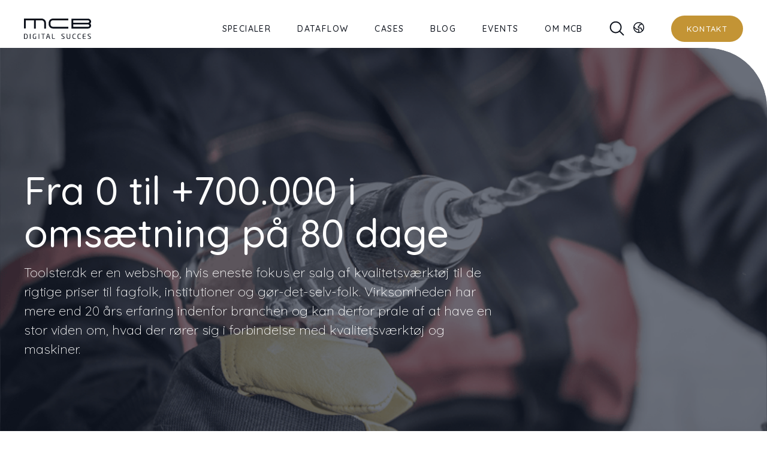

--- FILE ---
content_type: text/html; charset=UTF-8
request_url: https://www.mcb.dk/cases/toolster-dk
body_size: 21063
content:
<!doctype html><!--[if lt IE 7]> <html class="no-js lt-ie9 lt-ie8 lt-ie7" lang="da" > <![endif]--><!--[if IE 7]>    <html class="no-js lt-ie9 lt-ie8" lang="da" >        <![endif]--><!--[if IE 8]>    <html class="no-js lt-ie9" lang="da" >               <![endif]--><!--[if gt IE 8]><!--><html id="html" class="no-js" lang="da"><!--<![endif]--><head><script type="application/javascript" id="hs-cookie-banner-scan" data-hs-allowed="true" src="/_hcms/cookie-banner/auto-blocking.js?portalId=5320696&amp;domain=www.mcb.dk"></script>
    <meta charset="utf-8">
    <meta name="viewport" content="width=device-width, initial-scale=1.0">
    <meta http-equiv="X-UA-Compatible" content="IE=edge,chrome=1">
    <meta name="author" content="MCB">
    <meta name="description" content="Her kan du læse hvordan vi sammen med Toolster.dk gik fra 0 til +700.000 i omsætning på bare 80 dage.">
    <meta name="generator" content="HubSpot">
    <title>CASE: Toolster.dk - Fra 0 til +700.000 i omsætning på 80 dage</title>
    <link rel="shortcut icon" href="https://www.mcb.dk/hubfs/MCB%20logo-1.jpg">

    <link rel="preconnect" href="https://fonts.googleapis.com">
    <link rel="preconnect" href="https://fonts.gstatic.com" crossorigin>
    <link href="https://fonts.googleapis.com/css2?family=Quicksand:wght@300..700&amp;display=swap" rel="stylesheet">

    <meta name="viewport" content="width=device-width, initial-scale=1">

    
    <meta property="og:description" content="Her kan du læse hvordan vi sammen med Toolster.dk gik fra 0 til +700.000 i omsætning på bare 80 dage.">
    <meta property="og:title" content="CASE: Toolster.dk - Fra 0 til +700.000 i omsætning på 80 dage">
    <meta name="twitter:description" content="Her kan du læse hvordan vi sammen med Toolster.dk gik fra 0 til +700.000 i omsætning på bare 80 dage.">
    <meta name="twitter:title" content="CASE: Toolster.dk - Fra 0 til +700.000 i omsætning på 80 dage">

    

    

    <style>
a.cta_button{-moz-box-sizing:content-box !important;-webkit-box-sizing:content-box !important;box-sizing:content-box !important;vertical-align:middle}.hs-breadcrumb-menu{list-style-type:none;margin:0px 0px 0px 0px;padding:0px 0px 0px 0px}.hs-breadcrumb-menu-item{float:left;padding:10px 0px 10px 10px}.hs-breadcrumb-menu-divider:before{content:'›';padding-left:10px}.hs-featured-image-link{border:0}.hs-featured-image{float:right;margin:0 0 20px 20px;max-width:50%}@media (max-width: 568px){.hs-featured-image{float:none;margin:0;width:100%;max-width:100%}}.hs-screen-reader-text{clip:rect(1px, 1px, 1px, 1px);height:1px;overflow:hidden;position:absolute !important;width:1px}
</style>

<link rel="stylesheet" href="https://www.mcb.dk/hubfs/hub_generated/template_assets/1/31794258621/1768472821577/template_main.min.css">
<link rel="stylesheet" href="https://www.mcb.dk/hubfs/hub_generated/template_assets/1/202603319489/1768472816398/template_child.min.css">
<link rel="stylesheet" href="https://www.mcb.dk/hubfs/hub_generated/module_assets/1/206887486697/1749746799837/module_25-main-menu.min.css">
<link rel="stylesheet" href="/hs/hsstatic/cos-LanguageSwitcher/static-1.336/sass/LanguageSwitcher.css">

<style>
  
  
  body .main-menu .hs-menu-wrapper.hs-menu-flow-horizontal .root-of-menu .hs-menu-item:first-child .hs-menu-children-wrapper{
    left: 50% !important;
    transform: translateX(-50%) !important;
    width: 100% !important;
  }
  
  
  
  
  
  
  
  
  
  body .main-menu .hs-menu-wrapper.hs-menu-flow-horizontal .root-of-menu .hs-menu-item:first-child .hs-menu-children-wrapper{
    left: 50% !important;
    transform: translateX(-50%) !important;
    width: 100% !important;
  }
  
  
  
  
  

  .header-menu.sticky{
    background-color: #ffffff !important;
  }

  .nav-one .hs-menu-wrapper.hs-menu-flow-horizontal>ul li.hs-item-has-children > a:after{
    background-image: url();
    background-repeat: no-repeat;
    background-size: contain;
    position: absolute;
    height: 6px;
    width: 10px;
    content: "";
    background-position: center center;
    top: 9px;
    right: -19px;
    filter: grayscale(100%) brightness(1.75);
  }
  @media (min-width: 768px) and (max-width: 860px) {
    .nav-one .hs-menu-wrapper.hs-menu-flow-horizontal>ul li.hs-item-has-children > a:after{
      right: -12px;
    }
  }
  .nav-one .hs-menu-wrapper.hs-menu-flow-horizontal>ul li.hs-item-has-children > a:hover:after{
    filter: none;
  }
  .header-menu.menu-mcb.sticky .nav-one .hs-menu-wrapper.hs-menu-flow-horizontal>ul li.hs-item-has-children > a:after{
    filter: grayscale(100%) brightness(0.8);
  }


  
  /* menu-subpage-style */
  .main-menu .logo .header-img--sticky,
  .main-menu .logo .header-img--default {
    width: 112px!important;
  }
  @media (max-width: 1200px) {
    .main-menu .logo .header-img--sticky,
    .main-menu .logo .header-img--default {
      width: 105px!important;
    }
  }
  



</style>



<link rel="stylesheet" href="https://www.mcb.dk/hubfs/hub_generated/module_assets/1/209032377540/1749224309246/module_25-mcb-contact-slider.min.css">

<style>
  
  .section__module_contact_slider .contact-box__employee-image .img{
    background-color: rgba(21, 29, 47, 1.0);
  }
  .section__module_contact_slider .contact-box__employee-image .img:before {
    border-radius: 20px;
    background: linear-gradient(45deg, rgba(255, 255, 255, 0.05) 0%, rgba(255, 255, 255, 0.25) 100%);
  }
  

  .section__module_contact_slider{
    padding-top: 25px;
padding-right: 0px;
padding-bottom: 80px;
padding-left: 0px;

  }

  .section__module_contact_slider input[type=color], 
  .section__module_contact_slider input[type=date], 
  .section__module_contact_slider input[type=datetime-local], 
  .section__module_contact_slider input[type=datetime], 
  .section__module_contact_slider input[type=email], 
  .section__module_contact_slider input[type=month], 
  .section__module_contact_slider input[type=number], 
  .section__module_contact_slider input[type=password], 
  .section__module_contact_slider input[type=search], 
  .section__module_contact_slider input[type=tel], 
  .section__module_contact_slider input[type=text], 
  .section__module_contact_slider input[type=time], 
  .section__module_contact_slider input[type=url], 
  .section__module_contact_slider input[type=week], 
  .section__module_contact_slider select, 
  .section__module_contact_slider textarea{
    background-color: rgba(255, 255, 255,0.13);
    border-color: rgba(255, 255, 255,0.13);
  }

  .section__module_contact_slider .form-title *,
  .section__module_contact_slider .form-title{
    color:rgba(255, 255, 255,1.0);
  }


  .section__module_contact_slider .container::-webkit-scrollbar {
    width: 5px; 
    height: 0;
  }


  .contact-slide .section__module_contact_slider  .contact-box__employee-image .img:before{
    height: 81%;
  }

  .section__module_contact_slider .container::-webkit-scrollbar-track {
    background: #151d2f; 
    height:10px;
  }

  .section__module_contact_slider .container::-webkit-scrollbar-thumb {
    background: #c39435;
    border-radius: 5px; 

  }

  .section__module_contact_slider .container::-webkit-scrollbar-thumb:hover {
    box-shadow: 0 0 20px 0 rgba(195, 148, 53, .5);
  }

  @media(max-width: 1024px){
    .slide-in-icon-mobile,
    .slide-in-icon{
      top : 33px !important;
      background-color: unset !important;
      right: 20px !important;
      padding: 0 !important;
    }
  }
</style>

<link rel="stylesheet" href="https://www.mcb.dk/hubfs/hub_generated/module_assets/1/203533507824/1749220600644/module_25-mcb-hero-banner.min.css">

<style>
  
  .hero-banner-widget_1742201032088:before{
    opacity: 0.6;
    background: #151D2F;
    content: '';
    width: 100%;
    height: 100%;
    position: absolute;
  }
  
  .hero-banner-widget_1742201032088 {
    

    
    background-repeat: no-repeat;
    background-size: cover;
    
    background-position: center center;
    
    
    
    background-image: url(https://www.mcb.dk/hubfs/toolster_16_9.png);
    
    

    
  }

  .hero-banner-widget_1742201032088 .grid-item.item2{
    min-height: 291px;
  }

  @media(max-width: 768px){
    .hero-banner-widget_1742201032088 {
      
      
      background-position: center center;
      
      
      
      background-image: url(https://www.mcb.dk/hubfs/mcb-2025/bg-mobile.png);
      
      
    }
    
    .hero-banner-widget_1742201032088 .item3 .box-title,
    .hero-banner-widget_1742201032088 .item4 .box-title{
      padding: 12px 20px 12px;
    }
    

    .hero-banner-widget_1742201032088 .grid-item.item4 .main-image img{
      padding: 0px;

    }

    .hero-banner-widget_1742201032088 .grid-item.item2{
      background-size: cover !important;
      min-height: 240px;
    }

  }

  .hero-banner-widget_1742201032088 * {
    color: #ffffff;
    position:relative;
  }

  .hero-subtitle {
    font-size: 22px !important;
    line-height: 32px !important;
    transition: transform .3s,opacity .3s,-webkit-transform .3s;
    padding-top: 15px;
    text-decoration: none;
    display: block;
  }

  @media(min-width: 769px){
    .hero-subtitle a:hover{
      color: #FF5C5C;
    }
  }

  .hero-title, .hero-title * {
    font-size: 65px !important;
    line-height: 71px !important;
  }

  @media(max-width: 768px){
    .hero-title, .hero-title * {
      font-size: 32px !important;
      line-height: 38px !important;
    }

    .hero-subtitle {
      font-size: 17px !important;
      line-height: 27px !important;
    }

    .sub-image img {
      width: auto !important;
      margin-top: 23px;
      max-width: 100px;
    }
  }

  
  .hero-banner-widget_1742201032088 .header-boxes{
    margin-top: 100px;
  }
  


  

  

  .hero-banner-widget_1742201032088 .content-container{
    --container-min-height-dynamic: 100vh;
    --container-min-height-lower: 500px;
    --container-min-height-upper: 722px;

    padding-block: 90px;
    display: flex;
    align-items: center;
    vertical-align: middle;

    min-height: min(max(var(--container-min-height-lower), var(--container-min-height-dynamic)), var(--container-min-height-upper));
  }

  .hero-banner-widget_1742201032088 .content-container .content-content{
    
    max-width: 785px;
    
  }

  @media (max-width: 767px) {
    .hero-banner-widget_1742201032088 .content-container{
      --container-min-height-dynamic: 73vh;
      --container-min-height-lower: 600px;
      --container-min-height-upper: 800px;

      padding-top: 90px;
padding-bottom: 50px;

    }
  }

  
  .hero-banner-widget_1742201032088 .icon-text-read-more i {
    background-image: url(https://www.mcb.dk/hubfs/mcb-2020/chevron-right_orange.svg);
  }
  

  #hs_cos_wrapper_widget_1742201032088 .item1 { background:rgba(255,255,255,0.05); }

@media (max-width:768px) {
  #hs_cos_wrapper_widget_1742201032088 .item1 .box-images img { max-width:180px !important; }
}

#hs_cos_wrapper_widget_1742201032088 .item2 {
  background:linear-gradient(90deg,rgba(21,29,47,0.8) 20.36%,rgba(21,29,47,0.0) 49.95%),url(https://www.mcb.dk/hubfs/mcb-2025/bg-box.png) lightgray 50%/cover no-repeat;
  background-repeat:no-repeat;
  background-size:cover;
}

#hs_cos_wrapper_widget_1742201032088 .item3 { background:rgba(255,255,255,0.05); }

#hs_cos_wrapper_widget_1742201032088 .item4 { background:rgba(255,255,255,0.05); }

@media (max-width:768px) {
  #hs_cos_wrapper_widget_1742201032088 .grid-item.item3 .main-image img,
  #hs_cos_wrapper_widget_1742201032088 .grid-item.item4 .main-image img { height:120px !important; }
}



</style>


<style>
  .mosaic-boxmodule_17422015723703 .container,
  .mosaic-boxmodule_17422015723703{
    display: flex;
  }
  .mosaic-boxmodule_17422015723703 .mosaic-wrapper{

    width:50%;

    
    display: flex;
    align-items: center;
    
  }
  .mosaic-boxmodule_17422015723703 .mosaic-wrapper .mosaic-text{
    
    max-width: 637px;
    
    
    
    padding-left: 90px;
    
    
    
    
    padding-right: 40px;
    
    
    
    padding-top: 30px;
    padding-bottom: 30px;
    

  }
  .mosaic-boxmodule_17422015723703 .mosaic-image{
    
    min-height: 60vh !important;
    
    
    background-position: center;
    background-repeat: no-repeat;
    background-size: cover;
    
    width:50%;

    
  }
  .mosaic-boxmodule_17422015723703 .mosaic-image img {
    width: 100%;
    height: 100%;
    object-fit: cover;
  }
  .mosaic-boxmodule_17422015723703 .mosaic-wrapper p{
    padding-bottom:20px;
  }
  .mosaic-boxmodule_17422015723703 .mosaic-wrapper .mosaic-text,
  .mosaic-boxmodule_17422015723703 .mosaic-wrapper .cta-container,
  .mosaic-boxmodule_17422015723703 .mosaic-wrapper h2,
  .mosaic-boxmodule_17422015723703 .mosaic-wrapper p,
  .mosaic-boxmodule_17422015723703 .mosaic-wrapper ul,
  .mosaic-boxmodule_17422015723703 .mosaic-wrapper li,
  .mosaic-boxmodule_17422015723703 .mosaic-wrapper span {
    
    text-align: left;
    
    
    color: #ffffff;
    
  }
  .mosaic-boxmodule_17422015723703 .mosaic-wrapper h2{
    padding-bottom: 15px;

    font-size: 45px;
    font-style: normal;
    font-weight: 500;
    line-height: 55px; /* 122.222% */

    
  }

  .mosaic-boxmodule_17422015723703 .mosaic-wrapper .mosaic-text{
    font-size: 17px;
    font-style: normal;
    font-weight: 400;
    line-height: 27px; /* 158.824% */
  }
  
  
  @media (max-width: 768px) {
    .mosaic-boxmodule_17422015723703 .container,
    .mosaic-boxmodule_17422015723703{
      flex-direction: column;
    }
    .mosaic-boxmodule_17422015723703 .mosaic-image{
      min-height: 60vw !important;
      height: 320px;
      width:auto;
      
      order:1;
      

    }
    .mosaic-boxmodule_17422015723703 > .mosaic-image{
      padding: 0 20px;
    }
    
    .mosaic-boxmodule_17422015723703 > .mosaic-image img{
      border-radius: 20px 20px 20px 20px;
      overflow: hidden;
    }
    .mosaic-boxmodule_17422015723703 .mosaic-wrapper{
      width:auto;
      
      order:2;
      
    }
    
    .mosaic-boxmodule_17422015723703 > .container .mosaic-text{
      padding: 25px 0;
    }
    
    .mosaic-boxmodule_17422015723703 > .mosaic-wrapper .mosaic-text{
      padding: 25px 20px;
    }
  }

  .mosaic-boxmodule_17422015723703 .mosaic-wrapper .mosaic-text h2{
    padding-top: 17px;
  }
  .mosaic-boxmodule_17422015723703{
    
    background-color: #151d2f;
    
    padding-top: 100px;
padding-right: 0px;
padding-bottom: 100px;
padding-left: 0px;

  }

</style>


<style>
  .mosaic-boxmodule_1742201721670 .container,
  .mosaic-boxmodule_1742201721670{
    display: flex;
  }
  .mosaic-boxmodule_1742201721670 .mosaic-wrapper{

    width:50%;

    
    order: 1;
    
    display: flex;
    align-items: center;
    
    justify-content: flex-end;
    
  }
  .mosaic-boxmodule_1742201721670 .mosaic-wrapper .mosaic-text{
    
    max-width: 637px;
    
    
    
    padding-right: 90px;
    
    
    
    
    padding-left: 40px;
    
    
    
    padding-top: 30px;
    padding-bottom: 30px;
    

  }
  .mosaic-boxmodule_1742201721670 .mosaic-image{
    
    min-height: 60vh !important;
    
    
    background-position: center;
    background-repeat: no-repeat;
    background-size: cover;
    
    width:50%;

    
    order: 2;
    
  }
  .mosaic-boxmodule_1742201721670 .mosaic-image img {
    width: 100%;
    height: 100%;
    object-fit: cover;
  }
  .mosaic-boxmodule_1742201721670 .mosaic-wrapper p{
    padding-bottom:20px;
  }
  .mosaic-boxmodule_1742201721670 .mosaic-wrapper .mosaic-text,
  .mosaic-boxmodule_1742201721670 .mosaic-wrapper .cta-container,
  .mosaic-boxmodule_1742201721670 .mosaic-wrapper h2,
  .mosaic-boxmodule_1742201721670 .mosaic-wrapper p,
  .mosaic-boxmodule_1742201721670 .mosaic-wrapper ul,
  .mosaic-boxmodule_1742201721670 .mosaic-wrapper li,
  .mosaic-boxmodule_1742201721670 .mosaic-wrapper span {
    
    text-align: left;
    
    
    color: #ffffff;
    
  }
  .mosaic-boxmodule_1742201721670 .mosaic-wrapper h2{
    padding-bottom: 15px;

    font-size: 45px;
    font-style: normal;
    font-weight: 500;
    line-height: 55px; /* 122.222% */

    
  }

  .mosaic-boxmodule_1742201721670 .mosaic-wrapper .mosaic-text{
    font-size: 17px;
    font-style: normal;
    font-weight: 400;
    line-height: 27px; /* 158.824% */
  }
  
  
  @media (max-width: 768px) {
    .mosaic-boxmodule_1742201721670 .container,
    .mosaic-boxmodule_1742201721670{
      flex-direction: column;
    }
    .mosaic-boxmodule_1742201721670 .mosaic-image{
      min-height: 60vw !important;
      height: 320px;
      width:auto;
      
      order:1;
      

    }
    .mosaic-boxmodule_1742201721670 > .mosaic-image{
      padding: 0 20px;
    }
    
    .mosaic-boxmodule_1742201721670 > .mosaic-image img{
      border-radius: 20px 20px 20px 20px;
      overflow: hidden;
    }
    .mosaic-boxmodule_1742201721670 .mosaic-wrapper{
      width:auto;
      
      order:2;
      
    }
    
    .mosaic-boxmodule_1742201721670 > .container .mosaic-text{
      padding: 25px 0;
    }
    
    .mosaic-boxmodule_1742201721670 > .mosaic-wrapper .mosaic-text{
      padding: 25px 20px;
    }
  }

  .mosaic-boxmodule_1742201721670 .mosaic-wrapper .mosaic-text h2{
    padding-top: 17px;
  }
  .mosaic-boxmodule_1742201721670{
    
    background-color: #151d2f;
    
    padding-top: 100px;
padding-right: 0px;
padding-bottom: 100px;
padding-left: 0px;

  }

</style>

<link rel="stylesheet" href="https://www.mcb.dk/hubfs/hub_generated/template_assets/1/31916427564/1768472827049/template_swiper.min.css">
<link rel="stylesheet" href="https://www.mcb.dk/hubfs/hub_generated/module_assets/1/210687245558/1746746525831/module_25-mcb-gallery.min.css">

<style>
  span.swiper-pagination-bullet {
    background-color: rgba(255, 255, 255,1.0) !important;
    color: rgba(255, 255, 255,1.0) !important;
    height: 14px;
    width: 14px;
    opacity: 1;
  }

  span.swiper-pagination-bullet.swiper-pagination-bullet-active {
    background-color: rgba(195, 148, 53,1.0) !important;
    color: rgba(195, 148, 53,1.0) !important;
  }

</style>


      <style>

        body .heading-text-dnd-modulemodule_1593673105413112210 {
          
            padding: 80px 0px 0px 0px;
          
          
          background-color: #f4f2f0;
          

          

          


        }
        @media (min-width: 768px) {
          body .heading-text-dnd-modulemodule_1593673105413112210 {
          
            padding: 140px 0px 0px 0px;
          
          }
        }

        .heading-text-dnd-modulemodule_1593673105413112210 * {
          color: #262626;
          position:relative;
        }

        .heading-text-dnd-modulemodule_1593673105413112210 .heading-text-subtitle {
          font-size: 17px;
          transition: transform .3s,opacity .3s,-webkit-transform .3s;
          line-height: 1.5;
        }

        

        

        .heading-text-dnd-modulemodule_1593673105413112210 .heading-text-title,
        .heading-text-dnd-modulemodule_1593673105413112210 .heading-text-title * {
          font-size: 33px;
          text-align:center;
        }


        

        



        .heading-text-dnd-modulemodule_1593673105413112210  .heading-text-read-more a{
          background-image: url(https://www.mcb.dk/hubfs/mcb-2020/chevron-right_orange.svg);
          width: 16px;
          height: 16px;
          transform: translateX(0);
          transition: transform .3s,opacity .3s,-webkit-transform .3s;
          position: relative;
          display: inline-block;
          margin-left: 5px;
          top: 2px;
        }

        .heading-text-dnd-modulemodule_1593673105413112210  .heading-text-subtitle:hover .heading-text-read-more a {
            -webkit-transform: translate(10px,0);
            -moz-transform: translate(10px,0);
            -o-transform: translate(10px,0);
            -ms-transform: translate(10px,0);
            transform: translate(10px,0);

          }

        

          
            .heading-text-dnd-modulemodule_1593673105413112210 .content-wrapper {
              display: block;
              text-align:left;
            }
            .heading-text-dnd-modulemodule_1593673105413112210  .heading-left{
                
                  padding-bottom: 40px;
                
            }

            
          

        

      </style>



      <style>

        body .heading-text-dnd-modulemodule_1593673159770121212 {
          
            padding: 80px 0px 80px 0px;
          
          
          background-color: #f4f2f0;
          

          

          


        }
        @media (min-width: 768px) {
          body .heading-text-dnd-modulemodule_1593673159770121212 {
          
            padding: 140px 0px 140px 0px;
          
          }
        }

        .heading-text-dnd-modulemodule_1593673159770121212 * {
          color: #262626;
          position:relative;
        }

        .heading-text-dnd-modulemodule_1593673159770121212 .heading-text-subtitle {
          font-size: 17px;
          transition: transform .3s,opacity .3s,-webkit-transform .3s;
          line-height: 1.5;
        }

        

        

        .heading-text-dnd-modulemodule_1593673159770121212 .heading-text-title,
        .heading-text-dnd-modulemodule_1593673159770121212 .heading-text-title * {
          font-size: 33px;
          text-align:center;
        }


        

        



        .heading-text-dnd-modulemodule_1593673159770121212  .heading-text-read-more a{
          background-image: url(https://www.mcb.dk/hubfs/mcb-2020/chevron-right_orange.svg);
          width: 16px;
          height: 16px;
          transform: translateX(0);
          transition: transform .3s,opacity .3s,-webkit-transform .3s;
          position: relative;
          display: inline-block;
          margin-left: 5px;
          top: 2px;
        }

        .heading-text-dnd-modulemodule_1593673159770121212  .heading-text-subtitle:hover .heading-text-read-more a {
            -webkit-transform: translate(10px,0);
            -moz-transform: translate(10px,0);
            -o-transform: translate(10px,0);
            -ms-transform: translate(10px,0);
            transform: translate(10px,0);

          }

        

          
            .heading-text-dnd-modulemodule_1593673159770121212 .content-wrapper {
              display: block;
              text-align:left;
            }
            .heading-text-dnd-modulemodule_1593673159770121212  .heading-left{
                
                  padding-bottom: 40px;
                
            }

            
          

        

      </style>


<link rel="stylesheet" href="https://www.mcb.dk/hubfs/hub_generated/module_assets/1/207482019054/1749562442249/module_25-mcb-kontaktboks.min.css">
<link rel="stylesheet" href="https://www.mcb.dk/hubfs/hub_generated/template_assets/1/124279914637/1768472834986/template_slick.min.css">
<link rel="stylesheet" href="https://www.mcb.dk/hubfs/hub_generated/template_assets/1/124278642097/1768472828289/template_slick-theme.min.css">
<link rel="stylesheet" href="https://www.mcb.dk/hubfs/hub_generated/template_assets/1/124105556910/1768472849560/template_slick-override.min.css">
<link class="hs-async-css" rel="preload" href="https://www.mcb.dk/hubfs/hub_generated/module_assets/1/203533508808/1749220162766/module_25-mcb-events-slider.css" as="style" onload="this.onload=null;this.rel='stylesheet'">
<noscript><link rel="stylesheet" href="https://www.mcb.dk/hubfs/hub_generated/module_assets/1/203533508808/1749220162766/module_25-mcb-events-slider.css"></noscript>

<style>
  .footer-content{
    border-radius: 0px 100px 0px 0px;
    margin: -100px 0;
    z-index: 999;
    position: relative;
    background: rgba(21, 29, 47,1.0);
  }

  .footer-logo {
    margin: 0 auto;
  }

  .footer-wrapper{
    padding: 75px 0 150px;
  }


  .footer-wrapper:before{
    content: '';
    border-radius: 916px;
    opacity: 0.2;
    background: #14919B;
    filter: blur(257px);
    width: 916px;
    height: 916px;
    position: absolute;
    top: calc(-916px + 299px);
    left: 50%;
    transform: translateX(-50%);
  }




  .footer-logo a {
    display: block;
  }

  .footer-logo {
    max-width: 193px;
    padding-bottom: 97px;
    z-index: 9999999;
    position: relative;
  }

  @media(max-width:768px){
    .footer-wrapper{
      padding: 62px 0 82px;
    }

    .footer-wrapper:before {
      border-radius: 717px;
      opacity: 0.5;
      filter: blur(257px);
      width: 717px;
      height: 717px;
      top: -180px;
    }
    .footer-logo {
      max-width: 167px;
      padding-bottom: 32px;
    }
  }

  #html body [id^="hs_cos_wrapper_widget_"] [id^="hs_form_"] .actions input.hs-button{
    background-color: rgba(195, 148, 53,1.0) !important;
    border-color: rgba(195, 148, 53,1.0) !important;
    color: rgba(255, 255, 255,1.0) !important;
  }

</style>

<!-- Editor Styles -->
<style id="hs_editor_style" type="text/css">
/* HubSpot Styles (default) */
.main_footer_fkhdskjfdh-row-0-padding {
  padding-top: 100px !important;
}
</style>

    


    
<!--  Added by GoogleAnalytics4 integration -->
<script>
var _hsp = window._hsp = window._hsp || [];
window.dataLayer = window.dataLayer || [];
function gtag(){dataLayer.push(arguments);}

var useGoogleConsentModeV2 = true;
var waitForUpdateMillis = 1000;


if (!window._hsGoogleConsentRunOnce) {
  window._hsGoogleConsentRunOnce = true;

  gtag('consent', 'default', {
    'ad_storage': 'denied',
    'analytics_storage': 'denied',
    'ad_user_data': 'denied',
    'ad_personalization': 'denied',
    'wait_for_update': waitForUpdateMillis
  });

  if (useGoogleConsentModeV2) {
    _hsp.push(['useGoogleConsentModeV2'])
  } else {
    _hsp.push(['addPrivacyConsentListener', function(consent){
      var hasAnalyticsConsent = consent && (consent.allowed || (consent.categories && consent.categories.analytics));
      var hasAdsConsent = consent && (consent.allowed || (consent.categories && consent.categories.advertisement));

      gtag('consent', 'update', {
        'ad_storage': hasAdsConsent ? 'granted' : 'denied',
        'analytics_storage': hasAnalyticsConsent ? 'granted' : 'denied',
        'ad_user_data': hasAdsConsent ? 'granted' : 'denied',
        'ad_personalization': hasAdsConsent ? 'granted' : 'denied'
      });
    }]);
  }
}

gtag('js', new Date());
gtag('set', 'developer_id.dZTQ1Zm', true);
gtag('config', 'G-N6PW8BY24K');
</script>
<script async src="https://www.googletagmanager.com/gtag/js?id=G-N6PW8BY24K"></script>

<!-- /Added by GoogleAnalytics4 integration -->

    <link rel="canonical" href="https://www.mcb.dk/cases/toolster-dk">

<!-- Google Tag Manager -->
<script>(function(w,d,s,l,i){w[l]=w[l]||[];w[l].push({'gtm.start':new Date().getTime(),event:'gtm.js'});var f=d.getElementsByTagName(s)[0],j=d.createElement(s),dl=l!='dataLayer'?'&l='+l:'';j.async=true;j.src='https://load.ipaemula.mcb.dk/ipaemula.js?st='+i+dl+'';f.parentNode.insertBefore(j,f);})(window,document,'script','dataLayer','PWQXC3WD');</script>
<!-- End Google Tag Manager -->

<!-- Start of Sleeknote signup and lead generation tool - www.sleeknote.com -->
<script id="sleeknoteScript" type="text/javascript">
	(function () {
		var sleeknoteScriptTag = document.createElement('script');
		sleeknoteScriptTag.type = 'text/javascript';
		sleeknoteScriptTag.charset = 'utf-8';
		sleeknoteScriptTag.src = ('//sleeknotecustomerscripts.sleeknote.com/12899.js');
		var s = document.getElementById('sleeknoteScript');
		s.parentNode.insertBefore(sleeknoteScriptTag, s);
	})();
</script>
<!-- End of Sleeknote signup and lead generation tool - www.sleeknote.com -->
<meta property="og:image" content="https://www.mcb.dk/hubfs/toolster_16_9.png">
<meta property="og:image:width" content="804">
<meta property="og:image:height" content="454">
<meta property="og:image:alt" content="Toolster">
<meta name="twitter:image" content="https://www.mcb.dk/hubfs/toolster_16_9.png">
<meta name="twitter:image:alt" content="Toolster">

<meta property="og:url" content="https://www.mcb.dk/cases/toolster-dk">
<meta name="twitter:card" content="summary_large_image">
<meta http-equiv="content-language" content="da">
<link rel="alternate" hreflang="da" href="https://www.mcb.dk/cases/toolster-dk">
<link rel="alternate" hreflang="en" href="https://www.mcb.dk/en/cases/toolster">






    

    

    
    

    <script src="https://cdnjs.cloudflare.com/ajax/libs/html2canvas/1.4.1/html2canvas.min.js"></script>
  </head>
  <body class="  hs-content-id-31846866780 hs-site-page page ">
    
    <div data-global-resource-path="mcb-child-2025/templates/partials/header.html"><!-- Begin partial -->

<div class="header-container-wrapper">
  <div class="header-container container-fluid">
    <div id="hs_cos_wrapper_module_167877036278815" class="hs_cos_wrapper hs_cos_wrapper_widget hs_cos_wrapper_type_module" style="" data-hs-cos-general-type="widget" data-hs-cos-type="module">





















<!-- CMSContentType: STANDARD_PAGE -->

<div class="header-menu menu-mcb">
  <div class="container">
    <div class="row-fluid main-menu main-menu-module_167877036278815">
      <div class="span12 main-menu-wrapper">
        
<div class="logo">
  <a href="https://www.mcb.dk" aria-label="Logo">
    <img src="https://www.mcb.dk/hubfs/mcb-2025/mcb-logo.svg" class="header-img header-img--default" alt="mcb-logo" width="122" height="38">
    <img src="https://www.mcb.dk/hubfs/mcb-2025/mcb-logo.svg" class="header-img header-img--sticky" alt="mcb-logo" width="122" height="38">
  </a>
</div>


        <div class="nav-wrapper">
          <div class="nav nav-one">
            <div class="hs-menu-wrapper flyoutsjh hs-menu-flow-horizontal" role="navigation" data-sitemap-name="default" aria-label="Navigation Menu">
              
<ul class="root-of-menu">
  

  
  <li class="hs-menu-item hs-menu-depth-1 hs-item-has-children">

    
    <a href="javascript:;" aria-haspopup="true" aria-expanded="false" class="menu-item" data-title="Specialer">
      Specialer


    </a>
    

    
    
    <ul class="hs-menu-children-wrapper hs-menu-children-wrapper-1" role="menu">
      <li class="hs-menu-item hs-menu-depth-2">
        <div class="">
          <div class="menu-board">
            
            
            <div class=" menu-board__col noofchild-8">
              <div class=" menu-board__col_content">
                
                <div class="main-col">
                  <a href="https://www.mcb.dk/umbraco">
                    
                    
                    
                    
                    
                    
                    <img src="https://www.mcb.dk/hubfs/mcb-2025/umbraco.svg" alt="Umbraco logo" loading="lazy" width="30" height="30" style="max-width: 100%; height: auto;">
                    
                    <span>Umbraco</span><img class="arrow-link" src="https://www.mcb.dk/hubfs/mcb-2025/arrow-right-to-line.svg" alt=""></a>
                </div>
                
                


<a href="https://www.mcb.dk/umbraco/cloud" class="menu-item content-container   " style="">
  <div class="content-wrapper">
    <b class="child-title">Cloud</b>
  </div>
</a>



<a href="https://www.mcb.dk/umbraco/heartcore" class="menu-item content-container   " style="">
  <div class="content-wrapper">
    <b class="child-title">Heartcore</b>
  </div>
</a>



<a href="https://www.mcb.dk/umbraco/commerce" class="menu-item content-container   " style="">
  <div class="content-wrapper">
    <b class="child-title">Commerce</b>
  </div>
</a>



<a href="https://www.mcb.dk/umbraco/opgradering" class="menu-item content-container   " style="">
  <div class="content-wrapper">
    <b class="child-title">Opgradering</b>
  </div>
</a>



<a href="https://www.mcb.dk/umbraco/integrationer" class="menu-item content-container   " style="">
  <div class="content-wrapper">
    <b class="child-title">Integrationer</b>
  </div>
</a>



<a href="https://www.mcb.dk/umbraco/design" class="menu-item content-container   " style="">
  <div class="content-wrapper">
    <b class="child-title">Design</b>
  </div>
</a>



<a href="#" class="menu-item content-container mread-more " style="color: #C39435;">
  <div class="content-wrapper">
    <b style="color: #C39435;" class="child-title">Vis mere</b>
  </div>
</a>

<a href="https://www.mcb.dk/umbraco/udvikler" class="menu-item content-container   hide" style="">
  <div class="content-wrapper">
    <b class="child-title">Udvikler</b>
  </div>
</a>



<a href="https://www.mcb.dk/umbraco/support" class="menu-item content-container   hide" style="">
  <div class="content-wrapper">
    <b class="child-title">Support</b>
  </div>
</a>



              </div>
            </div>
            
            
            <div class=" menu-board__col noofchild-7">
              <div class=" menu-board__col_content">
                

                <div class="main-col">
                  <a href="https://www.mcb.dk/hubspot">
                    
                    
                    
                    
                    
                    
                    <img src="https://www.mcb.dk/hubfs/mcb-2025/hubspot.svg" alt="HubSpot logo" loading="lazy" width="27" height="30" style="max-width: 100%; height: auto;">
                    
                    <span>HubSpot</span><img class="arrow-link" src="https://www.mcb.dk/hubfs/mcb-2025/arrow-right-to-line.svg" alt=""></a>
                </div>
                
                


<a href="https://www.mcb.dk/hubspot/integrationer" class="menu-item content-container   " style="">
  <div class="content-wrapper">
    <b class="child-title">HubSpot integrationer</b>
  </div>
</a>



<a href="https://www.mcb.dk/hubspot/sales" class="menu-item content-container   " style="">
  <div class="content-wrapper">
    <b class="child-title">Sales Hub</b>
  </div>
</a>



<a href="https://www.mcb.dk/hubspot/cms" class="menu-item content-container   " style="">
  <div class="content-wrapper">
    <b class="child-title">CMS Hub</b>
  </div>
</a>



<a href="https://www.mcb.dk/hubspot/marketing" class="menu-item content-container   " style="">
  <div class="content-wrapper">
    <b class="child-title">Marketing Hub</b>
  </div>
</a>



<a href="https://www.mcb.dk/hubspot/service" class="menu-item content-container   " style="">
  <div class="content-wrapper">
    <b class="child-title">Service Hub</b>
  </div>
</a>



<a href="https://www.mcb.dk/hubspot/operations" class="menu-item content-container   " style="">
  <div class="content-wrapper">
    <b class="child-title">Operations Hub</b>
  </div>
</a>



<a href="#" class="menu-item content-container mread-more " style="color: #C39435;">
  <div class="content-wrapper">
    <b style="color: #C39435;" class="child-title">Vis mere</b>
  </div>
</a>

<a href="https://www.mcb.dk/hubspot/crm" class="menu-item content-container   hide" style="">
  <div class="content-wrapper">
    <b class="child-title">CRM Hub</b>
  </div>
</a>



              </div>
            </div>
            
            
            <div class=" menu-board__col noofchild-9">
              <div class=" menu-board__col_content">
                
                <div class="main-col">
                  <a href="https://www.mcb.dk/shopify">
                    
                    
                    
                    
                    
                    
                    <img src="https://www.mcb.dk/hubfs/mcb-2025/shopify.svg" alt="Shopify logo" loading="lazy" width="30" height="30" style="max-width: 100%; height: auto;">
                    
                    <span>Shopify</span><img class="arrow-link" src="https://www.mcb.dk/hubfs/mcb-2025/arrow-right-to-line.svg" alt=""></a>
                </div>
                
                


<a href="https://www.mcb.dk/shopify/plus" class="menu-item content-container   " style="">
  <div class="content-wrapper">
    <b class="child-title">Plus</b>
  </div>
</a>



<a href="https://www.mcb.dk/shopify/markets" class="menu-item content-container   " style="">
  <div class="content-wrapper">
    <b class="child-title">Markets</b>
  </div>
</a>



<a href="https://www.mcb.dk/shopify/b2b" class="menu-item content-container   " style="">
  <div class="content-wrapper">
    <b class="child-title">B2B</b>
  </div>
</a>



<a href="https://www.mcb.dk/shopify/integrationer" class="menu-item content-container   " style="">
  <div class="content-wrapper">
    <b class="child-title">Integrationer</b>
  </div>
</a>



<a href="https://www.mcb.dk/shopify/pos" class="menu-item content-container   " style="">
  <div class="content-wrapper">
    <b class="child-title">POS</b>
  </div>
</a>



<a href="https://www.mcb.dk/shopify/design" class="menu-item content-container   " style="">
  <div class="content-wrapper">
    <b class="child-title">Design</b>
  </div>
</a>



<a href="#" class="menu-item content-container mread-more " style="color: #C39435;">
  <div class="content-wrapper">
    <b style="color: #C39435;" class="child-title">Vis mere</b>
  </div>
</a>

<a href="https://www.mcb.dk/shopify/udvikler" class="menu-item content-container   hide" style="">
  <div class="content-wrapper">
    <b class="child-title">Udvikler</b>
  </div>
</a>



<a href="https://www.mcb.dk/shopify/marketing" class="menu-item content-container   hide" style="">
  <div class="content-wrapper">
    <b class="child-title">Marketing</b>
  </div>
</a>



<a href="https://www.mcb.dk/shopify/pris" class="menu-item content-container   hide" style="">
  <div class="content-wrapper">
    <b class="child-title">Pris</b>
  </div>
</a>



              </div>
            </div>
            
            
            <div class=" menu-board__col noofchild-10">
              <div class=" menu-board__col_content">
                
                <div class="main-col">
                  <a href="https://www.mcb.dk/marketing">
                    
                    
                    
                    
                    
                    
                    <img src="https://www.mcb.dk/hubfs/mcb-2025/marketing.svg" alt="Marketing logo" loading="lazy" width="30" height="30" style="max-width: 100%; height: auto;">
                    
                    <span>Marketing</span><img class="arrow-link" src="https://www.mcb.dk/hubfs/mcb-2025/arrow-right-to-line.svg" alt=""></a>
                </div>
                
                


<a href="https://www.mcb.dk/marketing/google-ads" class="menu-item content-container   " style="">
  <div class="content-wrapper">
    <b class="child-title">Google Ads</b>
  </div>
</a>



<a href="https://www.mcb.dk/marketing/e-mail" class="menu-item content-container   " style="">
  <div class="content-wrapper">
    <b class="child-title">E-mail Marketing</b>
  </div>
</a>



<a href="https://www.mcb.dk/marketign/seo" class="menu-item content-container   " style="">
  <div class="content-wrapper">
    <b class="child-title">SEO</b>
  </div>
</a>



<a href="https://www.mcb.dk/marketing/sociale-medier" class="menu-item content-container   " style="">
  <div class="content-wrapper">
    <b class="child-title">Sociale Medier</b>
  </div>
</a>



<a href="https://www.mcb.dk/marketing/tracking" class="menu-item content-container   " style="">
  <div class="content-wrapper">
    <b class="child-title">Data og Tracking</b>
  </div>
</a>



<a href="https://www.mcb.dk/marketing/inbound" class="menu-item content-container   " style="">
  <div class="content-wrapper">
    <b class="child-title">Inbound</b>
  </div>
</a>



<a href="#" class="menu-item content-container mread-more " style="color: #C39435;">
  <div class="content-wrapper">
    <b style="color: #C39435;" class="child-title">Vis mere</b>
  </div>
</a>

<a href="https://www.mcb.dk/marketing/konverteringsoptimering" class="menu-item content-container   hide" style="">
  <div class="content-wrapper">
    <b class="child-title">Konverteringsoptimering</b>
  </div>
</a>



<a href="https://www.mcb.dk/marketing/video" class="menu-item content-container   hide" style="">
  <div class="content-wrapper">
    <b class="child-title">Video</b>
  </div>
</a>



<a href="https://www.mcb.dk/marketing/content" class="menu-item content-container   hide" style="">
  <div class="content-wrapper">
    <b class="child-title">Content</b>
  </div>
</a>



<a href="https://landing.mcb.dk/mcb-css" class="menu-item content-container   hide" style="">
  <div class="content-wrapper">
    <b class="child-title">MCB CSS</b>
  </div>
</a>



              </div>
            </div>
            


            
            <div class=" menu-board__col noofchild-3 col-special">
              <div class=" menu-board__col_content">
                
                
                <div class="main-col last-main">
                  <a href="https://www.mcb.dk/education">
                    
                    
                    
                    
                    
                    
                    <img src="https://www.mcb.dk/hubfs/mcb-2025/education.svg.svg" alt="Education logo" loading="lazy" width="30" height="32" style="max-width: 100%; height: auto;">
                    
                    <span>Education</span><img class="arrow-link" src="https://www.mcb.dk/hubfs/mcb-2025/arrow-right-to-line.svg" alt="">
                  </a>
                </div>
                
                
                
                <div class="main-col last-main">
                  <a href="https://www.mcb.dk/cloud/">
                    
                    
                    
                    
                    
                    
                    <img src="https://www.mcb.dk/hubfs/mcb-2025/cloud.svg.svg" alt="Cloud logo" loading="lazy" width="30" height="30" style="max-width: 100%; height: auto;">
                    
                    <span>MCB.Cloud</span><img class="arrow-link" src="https://www.mcb.dk/hubfs/mcb-2025/arrow-right-to-line.svg" alt="">
                  </a>
                </div>
                
                
                
                <div class="main-col last-main">
                  <a href="https://www.mcb.dk/magento">
                    
                    
                    
                    
                    
                    
                    <img src="https://www.mcb.dk/hubfs/mcb-2025/magento.svg.svg" alt="Magento logo" loading="lazy" width="30" height="29" style="max-width: 100%; height: auto;">
                    
                    <span>Magento</span><img class="arrow-link" src="https://www.mcb.dk/hubfs/mcb-2025/arrow-right-to-line.svg" alt="">
                  </a>
                </div>
                
                
              </div>
            </div>
            

            
          </div>
        </div>
      </li>
    </ul>
    
  </li>
  

  
  <li class="hs-menu-item hs-menu-depth-1 hs-item-has-children">

    
    <a href="javascript:;" aria-haspopup="true" aria-expanded="false" class="menu-item" data-title="Dataflow">
      Dataflow


    </a>
    

    
    
    <ul class="hs-menu-children-wrapper hs-menu-children-wrapper-2" role="menu">
      <li class="hs-menu-item hs-menu-depth-2">
        <div class="">
          <div class="menu-board">
            
            
            <div class=" menu-board__col noofchild-5">
              <div class=" menu-board__col_content">
                
                <div class="main-col">
                  <a href="https://www.mcb.dk/teknologi">
                    
                    <span class="no-padding">Teknologi</span><img class="arrow-link" src="https://www.mcb.dk/hubfs/mcb-2025/arrow-right-to-line.svg" alt=""></a>
                </div>
                
                


<a href="https://www.mcb.dk/teknologi/webtilgaengelighed" class="menu-item content-container   " style="">
  <div class="content-wrapper">
    <b class="child-title">Webtilgængelighed</b>
  </div>
</a>



<a href="https://www.mcb.dk/teknologi/webshipper" class="menu-item content-container   " style="">
  <div class="content-wrapper">
    <b class="child-title">Webshipper</b>
  </div>
</a>



<a href="https://www.mcb.dk/teknologi/raptor" class="menu-item content-container   " style="">
  <div class="content-wrapper">
    <b class="child-title">Raptor</b>
  </div>
</a>



<a href="https://www.mcb.dk/teknologi/plytix" class="menu-item content-container   " style="">
  <div class="content-wrapper">
    <b class="child-title">Plytix</b>
  </div>
</a>



<a href="https://www.mcb.dk/teknologi/lobster" class="menu-item content-container   " style="">
  <div class="content-wrapper">
    <b class="child-title">Lobster</b>
  </div>
</a>



              </div>
            </div>
            
            
            
            


            

            
          </div>
        </div>
      </li>
    </ul>
    
  </li>
  

  
  <li class="hs-menu-item hs-menu-depth-1 ">

    
    <a href="https://www.mcb.dk/cases" data-title="Cases" class="menu-item ">
      Cases


    </a>
    

    
    
  </li>
  

  
  <li class="hs-menu-item hs-menu-depth-1 ">

    
    <a href="https://blog.mcb.dk" data-title="Blog" class="menu-item ">
      Blog


    </a>
    

    
    
  </li>
  

  
  <li class="hs-menu-item hs-menu-depth-1 ">

    
    <a href="https://www.mcb.dk/events" data-title="Events" class="menu-item ">
      Events


    </a>
    

    
    
  </li>
  

  
  <li class="hs-menu-item hs-menu-depth-1 hs-item-has-children">

    
    <a href="https://www.mcb.dk/om-mcb" aria-haspopup="true" aria-expanded="false" class="menu-item" data-title="Om MCB">
      Om MCB


    </a>
    

    
    
    <ul class="hs-menu-children-wrapper hs-menu-children-wrapper-6" role="menu">
      <li class="hs-menu-item hs-menu-depth-2">
        <div class="">
          <div class="menu-board">
            
            
            <div class=" menu-board__col noofchild-4">
              <div class=" menu-board__col_content">
                
                


<a href="https://www.mcb.dk/om-mcb/vores-team" class="menu-item content-container   " style="">
  <div class="content-wrapper">
    <b class="child-title">Mød teamet</b>
  </div>
</a>



<a href="https://www.mcb.dk/om-mcb/job" class="menu-item content-container   " style="">
  <div class="content-wrapper">
    <b class="child-title">Job hos MCB </b>
  </div>
</a>



<a href="https://www.mcb.dk/om-mcb/praktik" class="menu-item content-container   " style="">
  <div class="content-wrapper">
    <b class="child-title">Praktik hos MCB</b>
  </div>
</a>



<a href="https://www.mcb.dk/mcbs-historie" class="menu-item content-container   " style="">
  <div class="content-wrapper">
    <b class="child-title">MCB's historie</b>
  </div>
</a>



              </div>
            </div>
            
            
            
            


            

            
          </div>
        </div>
      </li>
    </ul>
    
  </li>
  
</ul>

            </div>
          </div>
        </div>

        <div class="header-search-icon">
          <svg xmlns="http://www.w3.org/2000/svg" width="20" height="19" viewbox="0 0 20 19" fill="none">
            <path d="M19.278 17.6595L14.5564 12.9379C15.8431 11.3642 16.4757 9.35623 16.3234 7.32922C16.1711 5.30222 15.2455 3.41129 13.7381 2.04757C12.2308 0.683849 10.2569 -0.0483305 8.22479 0.00247793C6.19271 0.0532864 4.25789 0.883195 2.82054 2.32054C1.3832 3.75789 0.553286 5.69271 0.502478 7.72479C0.451669 9.75687 1.18385 11.7308 2.54757 13.2381C3.91129 14.7455 5.80222 15.6711 7.82922 15.8234C9.85623 15.9757 11.8642 15.3431 13.4379 14.0564L18.1595 18.778C18.3086 18.922 18.5085 19.0018 18.7159 19C18.9233 18.9982 19.1217 18.915 19.2683 18.7683C19.415 18.6217 19.4982 18.4233 19.5 18.2159C19.5018 18.0085 19.422 17.8086 19.278 17.6595ZM8.43549 14.2636C7.1839 14.2636 5.96042 13.8925 4.91976 13.1971C3.87911 12.5018 3.06801 11.5135 2.58905 10.3572C2.11009 9.20084 1.98477 7.92847 2.22895 6.70093C2.47312 5.47339 3.07581 4.34583 3.96082 3.46082C4.84583 2.57581 5.97339 1.97312 7.20093 1.72895C8.42847 1.48477 9.70084 1.61009 10.8572 2.08905C12.0135 2.56801 13.0018 3.37911 13.6971 4.41976C14.3925 5.46042 14.7636 6.6839 14.7636 7.93549C14.7617 9.61323 14.0944 11.2217 12.9081 12.4081C11.7217 13.5944 10.1132 14.2617 8.43549 14.2636Z" fill="#0C111B" />
          </svg>
        </div>


        
<div class="header-language-switcher">
  <svg xmlns="http://www.w3.org/2000/svg" width="20" height="19" viewbox="0 0 20 19" fill="none">
    <path d="M10 0C8.12108 0 6.28435 0.557165 4.72209 1.60104C3.15982 2.64491 1.94218 4.12861 1.22315 5.86451C0.504116 7.6004 0.315985 9.51054 0.682544 11.3534C1.0491 13.1962 1.95389 14.8889 3.28249 16.2175C4.61109 17.5461 6.30383 18.4509 8.14665 18.8175C9.98946 19.184 11.8996 18.9959 13.6355 18.2769C15.3714 17.5578 16.8551 16.3402 17.899 14.7779C18.9428 13.2156 19.5 11.3789 19.5 9.5C19.4973 6.98128 18.4955 4.5665 16.7145 2.78549C14.9335 1.00449 12.5187 0.00272419 10 0ZM17.9167 9.5C17.9176 11.0514 17.4598 12.5685 16.6009 13.8605L15.6573 12.916C15.5833 12.8419 15.5417 12.7414 15.5417 12.6366V11.875C15.5417 11.2451 15.2914 10.641 14.846 10.1956C14.4006 9.75022 13.7966 9.5 13.1667 9.5H10.7917C10.5817 9.5 10.3803 9.41659 10.2319 9.26812C10.0834 9.11966 10 8.91829 10 8.70833V8.3125C10 8.20752 10.0417 8.10684 10.1159 8.0326C10.1902 7.95837 10.2909 7.91667 10.3958 7.91667C10.9207 7.91667 11.4242 7.70815 11.7953 7.33698C12.1665 6.96582 12.375 6.46241 12.375 5.9375V5.14583C12.375 5.04085 12.4167 4.94017 12.4909 4.86594C12.5652 4.7917 12.6659 4.75 12.7708 4.75H13.8625C14.3869 4.74851 14.8896 4.54028 15.2614 4.1705L15.5599 3.87204C16.3066 4.60677 16.8995 5.4828 17.3041 6.44905C17.7088 7.4153 17.917 8.45244 17.9167 9.5ZM2.12213 10.2624L4.62221 12.7625C4.84222 12.9839 5.104 13.1594 5.39238 13.2789C5.68076 13.3983 5.98999 13.4593 6.30213 13.4583H8.41667C8.62663 13.4583 8.828 13.5417 8.97646 13.6902C9.12493 13.8387 9.20834 14.04 9.20834 14.25V17.3763C7.38766 17.1904 5.68732 16.3805 4.39574 15.0839C3.10416 13.7873 2.30087 12.0838 2.12213 10.2624ZM10.7917 17.3763V14.25C10.7917 13.6201 10.5414 13.016 10.096 12.5706C9.65065 12.1252 9.04656 11.875 8.41667 11.875H6.30213C6.19804 11.8751 6.09496 11.8546 5.99878 11.8148C5.9026 11.775 5.81522 11.7167 5.74163 11.643L2.21238 8.11379C2.43894 6.82591 2.98167 5.61442 3.79189 4.58801C4.60211 3.5616 5.65447 2.75239 6.85455 2.23299C8.05463 1.71358 9.36488 1.50022 10.6677 1.61206C11.9706 1.72389 13.2253 2.15742 14.3193 2.87375L14.142 3.05108C14.0675 3.12457 13.9672 3.16605 13.8625 3.16667H12.7708C12.2459 3.16667 11.7425 3.37519 11.3714 3.74635C11.0002 4.11752 10.7917 4.62092 10.7917 5.14583V5.9375C10.7917 6.04248 10.75 6.14316 10.6757 6.2174C10.6015 6.29163 10.5008 6.33333 10.3958 6.33333C9.87093 6.33333 9.36752 6.54185 8.99635 6.91302C8.62519 7.28418 8.41667 7.78759 8.41667 8.3125V8.70833C8.41667 9.33822 8.66689 9.94231 9.11229 10.3877C9.55769 10.8331 10.1618 11.0833 10.7917 11.0833H13.1667C13.3766 11.0833 13.578 11.1667 13.7265 11.3152C13.8749 11.4637 13.9583 11.665 13.9583 11.875V12.6366C13.9598 13.161 14.1681 13.6636 14.5378 14.0355L15.5963 15.0939C14.307 16.3876 12.609 17.1943 10.7917 17.3763Z" fill="#0C111B" />
  </svg>
  <span id="hs_cos_wrapper_module_167877036278815_my_rich_text_nested_module" class="hs_cos_wrapper hs_cos_wrapper_widget hs_cos_wrapper_type_language_switcher" style="" data-hs-cos-general-type="widget" data-hs-cos-type="language_switcher"><div class="lang_switcher_class">
   <div class="globe_class" onclick="">
       <ul class="lang_list_class">
           <li>
               <a class="lang_switcher_link" data-language="da" lang="da" href="https://www.mcb.dk/cases/toolster-dk">Dansk</a>
           </li>
           <li>
               <a class="lang_switcher_link" data-language="en" lang="en" href="https://www.mcb.dk/en/cases/toolster">English</a>
           </li>
       </ul>
   </div>
</div></span> 
</div>



        <div class="header-cta desktop">
          <a href="#" class="cta-primary slide-in-icon">Kontakt</a>
        </div>

        <div class="slide-in-icon slide-in-icon-mobile">
          
          
          
          
          
          
          <img class="mobile" src="https://www.mcb.dk/hubfs/mcb-2025/phone-mobile.svg" alt="phone-mobile" loading="lazy" width="25" height="25" style="max-width: 100%; height: auto;">
          
        </div>
      </div>
    </div>
  </div>
  <div class="mobile_menu">
    <div class="main-menu-mobile main-menu-mobile-module_167877036278815 ">
      <div class="nav-wrapper">
        <div class="hs-menu-wrapper flyoutsjh hs-menu-flow-horizontal" role="navigation" data-sitemap-name="default" aria-label="Navigation Menu">
          

<ul class="root-of-menu">
  
  

  <li class="hs-menu-item hs-menu-depth-1 hs-item-has-children ">
    
    <a href="javascript:;" aria-haspopup="true" aria-expanded="false" class="menu-item " data-title="Specialer">
      <div><span>Specialer</span></div>


    </a>
    

    
    <ul class="hs-menu-children-wrapper" role="menu">
      <li class="hs-menu-item hs-menu-depth-2">
        <div class="container">
          
          <div class="mcol mcol1"> 
            
            <div class="main-col main-mobile">
              <a href="https://www.mcb.dk/umbraco">
                
                
                
                
                
                
                <img src="https://www.mcb.dk/hubfs/mcb-2025/mobile/umbraco.svg" alt="Umbraco logo" loading="lazy" width="16" height="16" style="max-width: 100%; height: auto;">
                
                <span>Umbraco</span>
                <img class="arrow-link" src="https://www.mcb.dk/hubfs/mcb-2025/arrow-right-to-line-1.svg" alt="">
              </a>
            </div>
            
            
            <div class="content-container">
              <div class="content-wrapper ">
                <a href="https://www.mcb.dk/umbraco/cloud" class="menu-item">Cloud </a>
              </div>
            </div>
            
            <div class="content-container">
              <div class="content-wrapper ">
                <a href="https://www.mcb.dk/umbraco/heartcore" class="menu-item">Heartcore </a>
              </div>
            </div>
            
            <div class="content-container">
              <div class="content-wrapper ">
                <a href="https://www.mcb.dk/umbraco/commerce" class="menu-item">Commerce </a>
              </div>
            </div>
            
            <div class="content-container">
              <div class="content-wrapper ">
                <a href="https://www.mcb.dk/umbraco/opgradering" class="menu-item">Opgradering </a>
              </div>
            </div>
            
            <div class="content-container">
              <div class="content-wrapper ">
                <a href="https://www.mcb.dk/umbraco/integrationer" class="menu-item">Integrationer </a>
              </div>
            </div>
            
            <div class="content-container">
              <div class="content-wrapper ">
                <a href="https://www.mcb.dk/umbraco/design" class="menu-item">Design </a>
              </div>
            </div>
            
            <div class="content-container">
              <div class="content-wrapper ">
                <a href="https://www.mcb.dk/umbraco/udvikler" class="menu-item">Udvikler </a>
              </div>
            </div>
            
            <div class="content-container">
              <div class="content-wrapper ">
                <a href="https://www.mcb.dk/umbraco/support" class="menu-item">Support </a>
              </div>
            </div>
            
          </div>
          <div class="mcol mcol1"> 
            
            <div class="main-col main-mobile">
              <a href="https://www.mcb.dk/hubspot">
                
                
                
                
                
                
                <img src="https://www.mcb.dk/hubfs/mcb-2025/mobile/hubspot.svg" alt="HubSpot logo" loading="lazy" width="16" height="18" style="max-width: 100%; height: auto;">
                
                <span>HubSpot</span>
                <img class="arrow-link" src="https://www.mcb.dk/hubfs/mcb-2025/arrow-right-to-line-1.svg" alt="">
              </a>
            </div>
            
            
            <div class="content-container">
              <div class="content-wrapper ">
                <a href="https://www.mcb.dk/hubspot/integrationer" class="menu-item">HubSpot integrationer </a>
              </div>
            </div>
            
            <div class="content-container">
              <div class="content-wrapper ">
                <a href="https://www.mcb.dk/hubspot/sales" class="menu-item">Sales Hub </a>
              </div>
            </div>
            
            <div class="content-container">
              <div class="content-wrapper ">
                <a href="https://www.mcb.dk/hubspot/cms" class="menu-item">CMS Hub </a>
              </div>
            </div>
            
            <div class="content-container">
              <div class="content-wrapper ">
                <a href="https://www.mcb.dk/hubspot/marketing" class="menu-item">Marketing Hub </a>
              </div>
            </div>
            
            <div class="content-container">
              <div class="content-wrapper ">
                <a href="https://www.mcb.dk/hubspot/service" class="menu-item">Service Hub </a>
              </div>
            </div>
            
            <div class="content-container">
              <div class="content-wrapper ">
                <a href="https://www.mcb.dk/hubspot/operations" class="menu-item">Operations Hub </a>
              </div>
            </div>
            
            <div class="content-container">
              <div class="content-wrapper ">
                <a href="https://www.mcb.dk/hubspot/crm" class="menu-item">CRM Hub </a>
              </div>
            </div>
            
          </div>
          <div class="mcol mcol1"> 
            
            <div class="main-col main-mobile">
              <a href="https://www.mcb.dk/shopify">
                
                
                
                
                
                
                <img src="https://www.mcb.dk/hubfs/mcb-2025/mobile/Shopify.svg" alt="Shopify logo" loading="lazy" width="16" height="16" style="max-width: 100%; height: auto;">
                
                <span>Shopify</span>
                <img class="arrow-link" src="https://www.mcb.dk/hubfs/mcb-2025/arrow-right-to-line-1.svg" alt="">
              </a>
            </div>
            
            
            <div class="content-container">
              <div class="content-wrapper ">
                <a href="https://www.mcb.dk/shopify/plus" class="menu-item">Plus </a>
              </div>
            </div>
            
            <div class="content-container">
              <div class="content-wrapper ">
                <a href="https://www.mcb.dk/shopify/markets" class="menu-item">Markets </a>
              </div>
            </div>
            
            <div class="content-container">
              <div class="content-wrapper ">
                <a href="https://www.mcb.dk/shopify/b2b" class="menu-item">B2B </a>
              </div>
            </div>
            
            <div class="content-container">
              <div class="content-wrapper ">
                <a href="https://www.mcb.dk/shopify/integrationer" class="menu-item">Integrationer </a>
              </div>
            </div>
            
            <div class="content-container">
              <div class="content-wrapper ">
                <a href="https://www.mcb.dk/shopify/pos" class="menu-item">POS </a>
              </div>
            </div>
            
            <div class="content-container">
              <div class="content-wrapper ">
                <a href="https://www.mcb.dk/shopify/design" class="menu-item">Design </a>
              </div>
            </div>
            
            <div class="content-container">
              <div class="content-wrapper ">
                <a href="https://www.mcb.dk/shopify/udvikler" class="menu-item">Udvikler </a>
              </div>
            </div>
            
            <div class="content-container">
              <div class="content-wrapper ">
                <a href="https://www.mcb.dk/shopify/marketing" class="menu-item">Marketing </a>
              </div>
            </div>
            
            <div class="content-container">
              <div class="content-wrapper ">
                <a href="https://www.mcb.dk/shopify/pris" class="menu-item">Pris </a>
              </div>
            </div>
            
          </div>
          <div class="mcol mcol1"> 
            
            <div class="main-col main-mobile">
              <a href="https://www.mcb.dk/marketing">
                
                
                
                
                
                
                <img src="https://www.mcb.dk/hubfs/mcb-2025/mobile/marketing.svg" alt="Marketing logo" loading="lazy" width="16" height="16" style="max-width: 100%; height: auto;">
                
                <span>Marketing</span>
                <img class="arrow-link" src="https://www.mcb.dk/hubfs/mcb-2025/arrow-right-to-line-1.svg" alt="">
              </a>
            </div>
            
            
            <div class="content-container">
              <div class="content-wrapper ">
                <a href="https://www.mcb.dk/marketing/google-ads" class="menu-item">Google Ads </a>
              </div>
            </div>
            
            <div class="content-container">
              <div class="content-wrapper ">
                <a href="https://www.mcb.dk/marketing/e-mail" class="menu-item">E-mail Marketing </a>
              </div>
            </div>
            
            <div class="content-container">
              <div class="content-wrapper ">
                <a href="https://www.mcb.dk/marketign/seo" class="menu-item">SEO </a>
              </div>
            </div>
            
            <div class="content-container">
              <div class="content-wrapper ">
                <a href="https://www.mcb.dk/marketing/sociale-medier" class="menu-item">Sociale Medier </a>
              </div>
            </div>
            
            <div class="content-container">
              <div class="content-wrapper ">
                <a href="https://www.mcb.dk/marketing/tracking" class="menu-item">Data og Tracking </a>
              </div>
            </div>
            
            <div class="content-container">
              <div class="content-wrapper ">
                <a href="https://www.mcb.dk/marketing/inbound" class="menu-item">Inbound </a>
              </div>
            </div>
            
            <div class="content-container">
              <div class="content-wrapper ">
                <a href="https://www.mcb.dk/marketing/konverteringsoptimering" class="menu-item">Konverteringsoptimering </a>
              </div>
            </div>
            
            <div class="content-container">
              <div class="content-wrapper ">
                <a href="https://www.mcb.dk/marketing/video" class="menu-item">Video </a>
              </div>
            </div>
            
            <div class="content-container">
              <div class="content-wrapper ">
                <a href="https://www.mcb.dk/marketing/content" class="menu-item">Content </a>
              </div>
            </div>
            
            <div class="content-container">
              <div class="content-wrapper ">
                <a href="https://landing.mcb.dk/mcb-css" class="menu-item">MCB CSS </a>
              </div>
            </div>
            
          </div>
          <div class="mcol mcol1"> 
            
            
            <div class="main-col main-mobile">
              <a href="https://www.mcb.dk/education">
                
                
                
                
                
                
                <img src="https://www.mcb.dk/hubfs/mcb-2025/mobile/education.svg" alt="Education logo" loading="lazy" width="16" height="16" style="max-width: 100%; height: auto;">
                
                <span>Education</span>
              </a>
            </div>
            
            
            
            <div class="main-col main-mobile">
              <a href="https://www.mcb.dk/cloud/">
                
                
                
                
                
                
                <img src="https://www.mcb.dk/hubfs/mcb-2025/mobile/cloud.svg" alt="Cloud logo" loading="lazy" width="16" height="16" style="max-width: 100%; height: auto;">
                
                <span>MCB.Cloud</span>
              </a>
            </div>
            
            
            
            <div class="main-col main-mobile">
              <a href="https://www.mcb.dk/magento">
                
                
                
                
                
                
                <img src="https://www.mcb.dk/hubfs/mcb-2025/mobile/magento.svg" alt="Magento logo" loading="lazy" width="16" height="16" style="max-width: 100%; height: auto;">
                
                <span>Magento</span>
              </a>
            </div>
            
            
          </div>

          
        </div>
      </li>
    </ul>
    
  </li>
  
  

  <li class="hs-menu-item hs-menu-depth-1 hs-item-has-children ">
    
    <a href="javascript:;" aria-haspopup="true" aria-expanded="false" class="menu-item " data-title="Dataflow">
      <div><span>Dataflow</span></div>


    </a>
    

    
    <ul class="hs-menu-children-wrapper" role="menu">
      <li class="hs-menu-item hs-menu-depth-2">
        <div class="container">
          
          <div class="mcol mcol1"> 
            
            <div class="main-col main-mobile">
              <a href="https://www.mcb.dk/teknologi">
                
                <span class="no-padding">Teknologi</span>
                <img class="arrow-link" src="https://www.mcb.dk/hubfs/mcb-2025/arrow-right-to-line-1.svg" alt="">
              </a>
            </div>
            
            
            <div class="content-container">
              <div class="content-wrapper ">
                <a href="https://www.mcb.dk/teknologi/webtilgaengelighed" class="menu-item">Webtilgængelighed </a>
              </div>
            </div>
            
            <div class="content-container">
              <div class="content-wrapper ">
                <a href="https://www.mcb.dk/teknologi/webshipper" class="menu-item">Webshipper </a>
              </div>
            </div>
            
            <div class="content-container">
              <div class="content-wrapper ">
                <a href="https://www.mcb.dk/teknologi/raptor" class="menu-item">Raptor </a>
              </div>
            </div>
            
            <div class="content-container">
              <div class="content-wrapper ">
                <a href="https://www.mcb.dk/teknologi/plytix" class="menu-item">Plytix </a>
              </div>
            </div>
            
            <div class="content-container">
              <div class="content-wrapper ">
                <a href="https://www.mcb.dk/teknologi/lobster" class="menu-item">Lobster </a>
              </div>
            </div>
            
          </div>
          <div class="mcol mcol1"> 
            
            
          </div>
          <div class="mcol mcol1"> 
            
            
          </div>
          <div class="mcol mcol1"> 
            
            
          </div>
          <div class="mcol mcol1"> 
            
          </div>

          
        </div>
      </li>
    </ul>
    
  </li>
  
  

  <li class="hs-menu-item hs-menu-depth-1  ">
    
    <a href="https://www.mcb.dk/cases" data-title="Cases" class="menu-item ">
      Cases


    </a>
    

    
  </li>
  
  

  <li class="hs-menu-item hs-menu-depth-1  ">
    
    <a href="https://blog.mcb.dk" data-title="Blog" class="menu-item ">
      Blog


    </a>
    

    
  </li>
  
  

  <li class="hs-menu-item hs-menu-depth-1  ">
    
    <a href="https://www.mcb.dk/events" data-title="Events" class="menu-item ">
      Events


    </a>
    

    
  </li>
  
  

  <li class="hs-menu-item hs-menu-depth-1 hs-item-has-children ">
    
    <a href="https://www.mcb.dk/om-mcb" aria-haspopup="true" aria-expanded="false" class="menu-item hs-item-has-children-2" data-title="Om MCB">
      <div><span>Om MCB</span></div>


    </a>
    

    
    <ul class="hs-menu-children-wrapper" role="menu">
      <li class="hs-menu-item hs-menu-depth-2">
        <div class="container">
          
          <div class="mcol mcol1"> 
            
            
            <div class="content-container">
              <div class="content-wrapper ">
                <a href="https://www.mcb.dk/om-mcb/vores-team" class="menu-item">Mød teamet </a>
              </div>
            </div>
            
            <div class="content-container">
              <div class="content-wrapper ">
                <a href="https://www.mcb.dk/om-mcb/job" class="menu-item">Job hos MCB  </a>
              </div>
            </div>
            
            <div class="content-container">
              <div class="content-wrapper ">
                <a href="https://www.mcb.dk/om-mcb/praktik" class="menu-item">Praktik hos MCB </a>
              </div>
            </div>
            
            <div class="content-container">
              <div class="content-wrapper ">
                <a href="https://www.mcb.dk/mcbs-historie" class="menu-item">MCB's historie </a>
              </div>
            </div>
            
          </div>
          <div class="mcol mcol1"> 
            
            
          </div>
          <div class="mcol mcol1"> 
            
            
          </div>
          <div class="mcol mcol1"> 
            
            
          </div>
          <div class="mcol mcol1"> 
            
          </div>

          
        </div>
      </li>
    </ul>
    
  </li>
  
</ul>



        </div>
      </div>


    </div>

  </div>
</div>



<div class="header-search">
  <div class="header-search__container">
    <div class="header-search__top">

      <div class="header-search__close">
        <span>Luk</span>
        <svg xmlns="http://www.w3.org/2000/svg" width="14" height="15" viewbox="0 0 14 15" fill="none">
          <path d="M1 1.5L13 13.5" stroke="#151D2F" stroke-width="2" />
          <path d="M13 1.5L1 13.5" stroke="#151D2F" stroke-width="2" />
        </svg>
      </div>
    </div>
    
    

    <div class="hs-search-field">
      <div class="hs-search-field__bar">
        <form action="/hs-search-results">
          <input type="text" class="hs-search-field__input" name="term" autocomplete="off" aria-label="Search" placeholder="Indtast søgeord...">

          
          <input type="hidden" name="type" value="SITE_PAGE">
          
          
          <input type="hidden" name="type" value="LANDING_PAGE">
          
          
          <input type="hidden" name="type" value="BLOG_POST">
          <input type="hidden" name="type" value="LISTING_PAGE">
          
          

          
          <button aria-label="Search"></button>
          
        </form>
      </div>
      <ul class="hs-search-field__suggestions"></ul>
    </div>

  </div>
</div>







</div>
    <div id="hs_cos_wrapper_module_contact_slider" class="hs_cos_wrapper hs_cos_wrapper_widget hs_cos_wrapper_type_module" style="" data-hs-cos-general-type="widget" data-hs-cos-type="module">
<div class="contact-slide">
  <div class="section-contact-slider section__module_contact_slider" style="background-color:rgba(21, 29, 47,100)">
    <button class="close-button">
      
      
      
      
      <img src="https://www.mcb.dk/hubfs/mcb-2025/close.svg" alt="close" loading="lazy" width="20" height="20">
      
    </button>
    <div class="container">
      
      
      <div class="contact-box contact-box-with-form">
        <div class="form-title">
          <h2>Vi er altid klar til at<br><span class="gradient">rådgive dig!</span></h2>
        </div>

        <div class="row-fluid">

          <div class="span5">
            <div class="contact-box__employee">
              
              <div class="contact-box__employee-image">
                <div class="img" style="">
                  <img src="https://www.mcb.dk/hubfs/Medarbejderbilleder,%202025/Bo.png" alt="Bo">
                </div>
              </div>
              
            </div>
          </div>
          <div class="span7">
            <div class="contact-box__employee-data">

              <div class="contact-box__employee-info">
                
                <div class="contact-box__employee-position">CEO &amp; Partner</div>
                
                <div class="contact-box__employee-name">Bo Hedegaard</div>                
              </div>

              
              <div class="contact-box__employee-contact">
                
                <div class="contact-box__employee-email">
                  <a href="mailto:bhk@mcb.dk">bhk@mcb.dk</a>
                </div>
                

                
                <div class="contact-box__employee-phone">
                  <a href="tel:40825863">40 82 58 63</a>
                </div>
                
              </div>
              

            </div> <!-- end of: contact-box__employee-data -->



          </div>
        </div>
      </div>
      <div class="contact-box__form">

        
        <span id="hs_cos_wrapper_module_contact_slider_kontaktformular" class="hs_cos_wrapper hs_cos_wrapper_widget hs_cos_wrapper_type_form" style="" data-hs-cos-general-type="widget" data-hs-cos-type="form"><h3 id="hs_cos_wrapper_module_contact_slider_kontaktformular_title" class="hs_cos_wrapper form-title" data-hs-cos-general-type="widget_field" data-hs-cos-type="text"></h3>

<div id="hs_form_target_module_contact_slider_kontaktformular"></div>









</span>
      </div>


    </div>
    
    
  </div>

</div>
<div class="slide-in-icon" style="border-radius: 20px 0 0 20px;background-color: rgba(21, 29, 47,1.0);right: 0px; top: 100px;padding-top: 21.5px;
padding-right: 22px;
padding-bottom: 21.5px;
padding-left: 22px;
">
  
  
  
  
  
  
  <img class="desktop" src="https://www.mcb.dk/hubfs/mcb-2025/phone-icon.svg" alt="phone-icon" loading="lazy" width="16" height="16" style="max-width: 100%; height: auto;">
  
</div>



</div>
  </div>
</div>
<!-- End partial --></div>
    
    

    <section class="main-section-container">
      <div class="main-section">
        <div class="body-container-wrapper">
          <div class="body-container container-fluid">
            
<main class="body-container-wrapper">
  <div class="container-fluid body-container body-container--home">
<div class="row-fluid-wrapper">
<div class="row-fluid">
<div class="span12 widget-span widget-type-cell " style="" data-widget-type="cell" data-x="0" data-w="12">

<div class="row-fluid-wrapper row-depth-1 row-number-1 dnd-section">
<div class="row-fluid ">
<div class="span12 widget-span widget-type-cell dnd-column" style="" data-widget-type="cell" data-x="0" data-w="12">

<div class="row-fluid-wrapper row-depth-1 row-number-2 dnd-row">
<div class="row-fluid ">
<div class="span12 widget-span widget-type-custom_widget dnd-module" style="" data-widget-type="custom_widget" data-x="0" data-w="12">
<div id="hs_cos_wrapper_widget_1742201032088" class="hs_cos_wrapper hs_cos_wrapper_widget hs_cos_wrapper_type_module" style="" data-hs-cos-general-type="widget" data-hs-cos-type="module">








<div class="hero-banner-widget_1742201032088 hero-banner">
  



  <div class="container">
    <div class="content-container">
      <div class="content-wrapper">
        

        <div class="content-content">
          
           
<div class="hero-title">
  <h1>Fra 0 til +700.000 i omsætning på 80 dage</h1>
</div>
 
           




<div class="hero-subtitle">Toolster.dk&nbsp;er en webshop, hvis eneste fokus er salg af kvalitetsværktøj til de rigtige priser til fagfolk, institutioner og gør-det-selv-folk. Virksomheden har mere end 20 års erfaring indenfor branchen og kan derfor prale af at have en stor viden om, hvad der rører sig i forbindelse med kvalitetsværktøj og maskiner.</div>

 
          
<div class="flex">
  

    
</div>

          
        </div>
        
        
      </div>
    </div>
  </div>
</div>



</div>

</div><!--end widget-span -->
</div><!--end row-->
</div><!--end row-wrapper -->

</div><!--end widget-span -->
</div><!--end row-->
</div><!--end row-wrapper -->

<div class="row-fluid-wrapper row-depth-1 row-number-3 dnd-section">
<div class="row-fluid ">
<div class="span12 widget-span widget-type-cell dnd-column" style="" data-widget-type="cell" data-x="0" data-w="12">

<div class="row-fluid-wrapper row-depth-1 row-number-4 dnd-row">
<div class="row-fluid ">
<div class="span12 widget-span widget-type-custom_widget dnd-module" style="" data-widget-type="custom_widget" data-x="0" data-w="12">
<div id="hs_cos_wrapper_module_17422015723703" class="hs_cos_wrapper hs_cos_wrapper_widget hs_cos_wrapper_type_module" style="" data-hs-cos-general-type="widget" data-hs-cos-type="module"><div class="mosaic-boxmodule_17422015723703">
  
  <div class="container">
    

    
    <div class="mosaic-image" style="border-radius: 20px 20px 20px 20px; overflow:hidden;">
      
      <img src="https://www.mcb.dk/hs-fs/hubfs/crafting-tools-workbench-lit-by-soft-afternoon-light-cozy-workshop.jpg?width=5376&amp;height=3584&amp;name=crafting-tools-workbench-lit-by-soft-afternoon-light-cozy-workshop.jpg" alt="crafting-tools-workbench-lit-by-soft-afternoon-light-cozy-workshop" loading="lazy" width="5376" height="3584" srcset="https://www.mcb.dk/hs-fs/hubfs/crafting-tools-workbench-lit-by-soft-afternoon-light-cozy-workshop.jpg?width=2688&amp;height=1792&amp;name=crafting-tools-workbench-lit-by-soft-afternoon-light-cozy-workshop.jpg 2688w, https://www.mcb.dk/hs-fs/hubfs/crafting-tools-workbench-lit-by-soft-afternoon-light-cozy-workshop.jpg?width=5376&amp;height=3584&amp;name=crafting-tools-workbench-lit-by-soft-afternoon-light-cozy-workshop.jpg 5376w, https://www.mcb.dk/hs-fs/hubfs/crafting-tools-workbench-lit-by-soft-afternoon-light-cozy-workshop.jpg?width=8064&amp;height=5376&amp;name=crafting-tools-workbench-lit-by-soft-afternoon-light-cozy-workshop.jpg 8064w, https://www.mcb.dk/hs-fs/hubfs/crafting-tools-workbench-lit-by-soft-afternoon-light-cozy-workshop.jpg?width=10752&amp;height=7168&amp;name=crafting-tools-workbench-lit-by-soft-afternoon-light-cozy-workshop.jpg 10752w, https://www.mcb.dk/hs-fs/hubfs/crafting-tools-workbench-lit-by-soft-afternoon-light-cozy-workshop.jpg?width=13440&amp;height=8960&amp;name=crafting-tools-workbench-lit-by-soft-afternoon-light-cozy-workshop.jpg 13440w, https://www.mcb.dk/hs-fs/hubfs/crafting-tools-workbench-lit-by-soft-afternoon-light-cozy-workshop.jpg?width=16128&amp;height=10752&amp;name=crafting-tools-workbench-lit-by-soft-afternoon-light-cozy-workshop.jpg 16128w" sizes="(max-width: 5376px) 100vw, 5376px">
    </div>
    

    <div class="mosaic-wrapper">
      <div class="mosaic-text">
        
        
        <h2>Opgaven</h2>
        
        
        <div class="text-container"><p><span>Toolster havde et ønske om at nå til online succes. Derfor skulle der startes en <span style="text-decoration: underline; color: #2b2b2b;"><a href="/cloud/" rel="noopener" target="_blank" style="color: #2b2b2b; text-decoration: underline;">ny <span style="color: #ffffff; text-decoration: underline;">webshop</span></a></span><span style="color: #ffffff;">, </span>der kunne stå stærkt på markedet og modstå den hårde konkurrence og det store udvalg. For at nå i mål var Toolster også parat til at afsætte en del midler til både online branding og markedsføring.</span></p>
<p>&nbsp;</p>
<p>Målet: Toolster havde kurs mod et marked med hård konkurrence på både priser og udvalg. Derfor var det strategisk vigtigt at positionere Toolster på markedet og skabe kendskab til brandet for derigennem at få fuld valuta fra relevante kanaler. Virksomheden skulle være synlig på flere kanaler fra den første dag, så det blev muligt at finde ud af, hvilke der gav de bedste resultater. For at lykkes med det var det afgørende at have fokus på Toolsters styrker, som indebærer stor faglighed, bredt sortiment og produkter af høj kvalitet til den rette pris.</p>
<p>&nbsp;</p>
<p>Løsningen: Toolster og <span style="text-decoration: underline; color: #2b2b2b;"><span><a href="/" rel="noopener" target="_blank" style="color: #2b2b2b; text-decoration: underline;">MCB</a></span></span> har fra starten af processen haft et tæt samarbejde i forbindelse med både udvikling og markedsføring af den nye webshop. Toolster har oplevet MCB som værende nemme at træffe og hurtige til at vende tilbage med feedback. Og så løser MCB de daglige problemstillinger, der opstår, når man er ny i gamet.</p></div>
        


        


        
      </div>
    </div>

    
  </div>
  

</div>

</div>

</div><!--end widget-span -->
</div><!--end row-->
</div><!--end row-wrapper -->

</div><!--end widget-span -->
</div><!--end row-->
</div><!--end row-wrapper -->

<div class="row-fluid-wrapper row-depth-1 row-number-5 dnd-section">
<div class="row-fluid ">
<div class="span12 widget-span widget-type-cell dnd-column" style="" data-widget-type="cell" data-x="0" data-w="12">

<div class="row-fluid-wrapper row-depth-1 row-number-6 dnd-row">
<div class="row-fluid ">
<div class="span12 widget-span widget-type-custom_widget dnd-module" style="" data-widget-type="custom_widget" data-x="0" data-w="12">
<div id="hs_cos_wrapper_module_1742201721670" class="hs_cos_wrapper hs_cos_wrapper_widget hs_cos_wrapper_type_module" style="" data-hs-cos-general-type="widget" data-hs-cos-type="module"><div class="mosaic-boxmodule_1742201721670">
  
  <div class="container">
    

    
    <div class="mosaic-image" style="border-radius: 20px 20px 20px 20px; overflow:hidden;">
      
      <img src="https://www.mcb.dk/hs-fs/hubfs/MCB%202020/Case/Cases%20imagebox/Toolster(1).jpg?width=383&amp;height=386&amp;name=Toolster(1).jpg" alt="Toolster(1)" loading="lazy" width="383" height="386" srcset="https://www.mcb.dk/hs-fs/hubfs/MCB%202020/Case/Cases%20imagebox/Toolster(1).jpg?width=192&amp;height=193&amp;name=Toolster(1).jpg 192w, https://www.mcb.dk/hs-fs/hubfs/MCB%202020/Case/Cases%20imagebox/Toolster(1).jpg?width=383&amp;height=386&amp;name=Toolster(1).jpg 383w, https://www.mcb.dk/hs-fs/hubfs/MCB%202020/Case/Cases%20imagebox/Toolster(1).jpg?width=575&amp;height=579&amp;name=Toolster(1).jpg 575w, https://www.mcb.dk/hs-fs/hubfs/MCB%202020/Case/Cases%20imagebox/Toolster(1).jpg?width=766&amp;height=772&amp;name=Toolster(1).jpg 766w, https://www.mcb.dk/hs-fs/hubfs/MCB%202020/Case/Cases%20imagebox/Toolster(1).jpg?width=958&amp;height=965&amp;name=Toolster(1).jpg 958w, https://www.mcb.dk/hs-fs/hubfs/MCB%202020/Case/Cases%20imagebox/Toolster(1).jpg?width=1149&amp;height=1158&amp;name=Toolster(1).jpg 1149w" sizes="(max-width: 383px) 100vw, 383px">
    </div>
    

    <div class="mosaic-wrapper">
      <div class="mosaic-text">
        
        
        <h2>Stefan Hauge, Indehaver</h2>
        
        
        <div class="text-container"><blockquote>
<p>Der gik ikke længe, inden de første besøgende landede på shoppen, og ordrerne begyndte at komme i hus. Og ordretilgangen har været stødt stigende siden.</p>
</blockquote>
<p>&nbsp;</p></div>
        


        


        
      </div>
    </div>

    
  </div>
  

</div>

</div>

</div><!--end widget-span -->
</div><!--end row-->
</div><!--end row-wrapper -->

</div><!--end widget-span -->
</div><!--end row-->
</div><!--end row-wrapper -->

<div class="row-fluid-wrapper row-depth-1 row-number-7 dnd-section">
<div class="row-fluid ">
<div class="span12 widget-span widget-type-cell dnd-column" style="" data-widget-type="cell" data-x="0" data-w="12">

<div class="row-fluid-wrapper row-depth-1 row-number-8 dnd-row">
<div class="row-fluid ">
<div class="span12 widget-span widget-type-custom_widget dnd-module" style="" data-widget-type="custom_widget" data-x="0" data-w="12">
<div id="hs_cos_wrapper_widget_1742201865394" class="hs_cos_wrapper hs_cos_wrapper_widget hs_cos_wrapper_type_module" style="" data-hs-cos-general-type="widget" data-hs-cos-type="module"><div class="img-gallery widget_1742201865394" style="padding-top: 100px;
padding-right: 0px;
padding-bottom: 100px;
padding-left: 0px;
 background-color: rgba(244, 242, 240,1.0);">
  <div class="container">


    
    

    
    
    <div class=" swiper-container">
      <div class=" swiper-wrapper">
        
        
        <div class="gallery-item gallery-item-1 swiper-slide lazy" data-src="https://mcb.dk/hubfs/toolster1.png" style="background-image: url('https://www.mcb.dk/hubfs/toolster1.png');" data-ratio="57.4251497005988%"></div>

          
    
    

    
    
        
        <div class="gallery-item gallery-item-2 swiper-slide lazy" data-src="https://mcb.dk/hubfs/toolster3.png" style="background-image: url('https://www.mcb.dk/hubfs/toolster3.png');" data-ratio="57.4251497005988%"></div>

          
    
    

    
    
        
        <div class="gallery-item gallery-item-3 swiper-slide lazy" data-src="https://mcb.dk/hubfs/toolster2.png" style="background-image: url('https://www.mcb.dk/hubfs/toolster2.png');" data-ratio="57.4251497005988%"></div>

        
      </div> 

      <div class="swiper-button-next"></div>
      <div class="swiper-button-prev"></div>
      <div class="swiper-pagination"></div>
    </div> 
      
    

  </div>
</div>



</div>

</div><!--end widget-span -->
</div><!--end row-->
</div><!--end row-wrapper -->

</div><!--end widget-span -->
</div><!--end row-->
</div><!--end row-wrapper -->

<div class="row-fluid-wrapper row-depth-1 row-number-9 dnd-section">
<div class="row-fluid ">
<div class="span12 widget-span widget-type-cell dnd-column" style="" data-widget-type="cell" data-x="0" data-w="12">

<div class="row-fluid-wrapper row-depth-1 row-number-10 dnd-row">
<div class="row-fluid ">
<div class="span12 widget-span widget-type-custom_widget  dnd-module" style="" data-widget-type="custom_widget" data-x="0" data-w="12">
<div id="hs_cos_wrapper_dnd-modulemodule_1593673105413112210" class="hs_cos_wrapper hs_cos_wrapper_widget hs_cos_wrapper_type_module" style="" data-hs-cos-general-type="widget" data-hs-cos-type="module">






<div class="heading-text-dnd-modulemodule_1593673105413112210">
    <div class="container">
        <div class="content-container content-container-heading">
            <div class="content-wrapper">
                <div class="heading-left">
                    
                    
                      <h2 class="heading-text-title">Processen</h2>
                    
                </div>
                
                  <div class="heading-right">
                    

                    
  
    <div class="additional-subtitle heading-text-subtitle">
      <p>Toolsters profil henvender sig til fagfolk og gør-det-selv-folk med en indsigt i og krav til værktøj. Den i forvejen definerede målgruppe sætter således kvalitet over pris og forventer ekspertrådgivning.</p>
<p>&nbsp;</p>
<p>Derfor var det vigtigt, at Toolsters faglighed kom til at spejle sig i webshoppens indhold, så målgruppen ville blive mødt af en følelse af at være landet hos en troværdig forhandler. Der blev derfor gjort en stor indsats i at udarbejde og optimere indhold forud for lanceringen.</p>
<p>&nbsp;</p>
<p>I forbindelse med lanceringen blev en række tiltag igangsat på tværs af kanaler for at skabe kendskab og besøgende til webshoppen. Der blev bl.a. anvendt betalt <a href="/digital-markedsfoering/social-media.html" rel="noopener">annoncering</a>, sociale medier og e-mail-markedsføring. Det har ført til en flot udvikling på omsætningen, af hvilken en del er blevet geninvesteret i at tilpasse markedsføringen.</p>
<p>&nbsp;</p>
<p>Et vigtigt aspekt i Toolsters succes har således været virksomhedens villighed til at investere i markedsføring forud for lanceringen. Og når man starter fra bunden, er det netop afgørende at afse fornuftige budgetter til at udbrede kendskabet til webshoppen.</p>
<p>&nbsp;</p>
<p>Summen af indsatserne har ført til en stærk opstart. Arbejdet for Toolster og MCB er dog langt fra slut, og der arbejdes kontinuerligt med at optimere og afprøve nye muligheder. Det er et samarbejde, som både MCB og Toolster sætter stor pris på.</p>
    </div>
  

  


                    
                  </div>
                
            </div>
        </div>
    </div>
</div>

</div>

</div><!--end widget-span -->
</div><!--end row-->
</div><!--end row-wrapper -->

</div><!--end widget-span -->
</div><!--end row-->
</div><!--end row-wrapper -->

<div class="row-fluid-wrapper row-depth-1 row-number-11 dnd-section">
<div class="row-fluid ">
<div class="span12 widget-span widget-type-custom_widget  dnd-module" style="" data-widget-type="custom_widget" data-x="0" data-w="12">
<div id="hs_cos_wrapper_dnd-modulemodule_1593673159770121212" class="hs_cos_wrapper hs_cos_wrapper_widget hs_cos_wrapper_type_module" style="" data-hs-cos-general-type="widget" data-hs-cos-type="module">






<div class="heading-text-dnd-modulemodule_1593673159770121212">
    <div class="container">
        <div class="content-container content-container-heading">
            <div class="content-wrapper">
                <div class="heading-left">
                    
                    
                      <h2 class="heading-text-title">Resultatet</h2>
                    
                </div>
                
                  <div class="heading-right">
                    

                    
  
    <div class="additional-subtitle heading-text-subtitle">
      <p>Toolster.dk gik i luften med en online webshop i starten af maj 2018 på <span style="text-decoration: underline; color: #2b2b2b;"><span><a href="/cloud/" rel="noopener" style="color: #2b2b2b; text-decoration: underline;" target="_blank">ACCUMOLO-platformen</a></span></span> med hjælp fra MCB's afdeling for<span>&nbsp;</span><span style="text-decoration: underline; color: #2b2b2b;"><a href="/digital-markedsfoering" rel="noopener" target="_blank" style="color: #2b2b2b; text-decoration: underline;">digital markedsføring</a></span>. Med et skarpt fokus på målgruppen og egne styrker fik Toolster.dk en forrygende start og rundede +700.000 i omsætning og knap 24.000 besøgende på blot 80 dage.</p>
    </div>
  

  


                    
                  </div>
                
            </div>
        </div>
    </div>
</div>

</div>

</div><!--end widget-span -->
</div><!--end row-->
</div><!--end row-wrapper -->

<div class="row-fluid-wrapper row-depth-1 row-number-12 dnd-section">
<div class="row-fluid ">
<div class="span12 widget-span widget-type-cell dnd-column" style="" data-widget-type="cell" data-x="0" data-w="12">

<div class="row-fluid-wrapper row-depth-1 row-number-13 dnd-row">
<div class="row-fluid ">
<div class="span12 widget-span widget-type-custom_widget dnd-module" style="" data-widget-type="custom_widget" data-x="0" data-w="12">
<div id="hs_cos_wrapper_widget_1742201979112" class="hs_cos_wrapper hs_cos_wrapper_widget hs_cos_wrapper_type_module" style="" data-hs-cos-general-type="widget" data-hs-cos-type="module">
<div class=" section-contact section__widget_1742201979112" style="background-color:rgba(244, 242, 240,100)">
  <div class="container">
    
    
    <div class="contact-box contact-box-with-form">
      <div class="mobile">
        <h2 style="color:rgba(12, 17, 27,1.0);">
          Skal vi tage en snak?
        </h2>
        <p style="color:rgba(12, 17, 27,1.0);">
          Udfyld formularen, så kontakter jeg dig hurtigst muligt.
        </p>
      </div>

      <div class="row-fluid">

        <div class="span5">
          <div class="contact-box__employee">
            
            <div class="contact-box__employee-image">
              <div class="img" style="">
                <img src="https://www.mcb.dk/hubfs/Medarbejderbilleder,%202025/Bo.png" alt="Bo">
              </div>
            </div>
            

            <div class="contact-box__employee-data">

              <div class="contact-box__employee-info">
                
                <div class="contact-box__employee-position">CEO &amp; Partner</div>
                
                <div class="contact-box__employee-name">Bo Hedegaard</div>                
              </div>

              
              <div class="contact-box__employee-contact">
                
                <div class="contact-box__employee-email">
                  <a href="mailto:bhk@mcb.dk">bhk@mcb.dk</a>
                </div>
                

                
                <div class="contact-box__employee-phone">
                  <a href="tel:40825863">40 82 58 63</a>
                </div>
                
              </div>
              

            </div> <!-- end of: contact-box__employee-data -->

            <div class="book-meeting">
              <a href="" alt="Bo Hedegaard">Book møde</a> 
            </div>

          </div>
        </div>

        <div class="span7">
          <div class="contact-box__form_">
            <h2 class="desktop" style="color:rgba(12, 17, 27,1.0);">
              Skal vi tage en snak?
            </h2>
            <p class="desktop" style="color:rgba(12, 17, 27,1.0);">
              Udfyld formularen, så kontakter jeg dig hurtigst muligt.
            </p>
            <span id="hs_cos_wrapper_widget_1742201979112_" class="hs_cos_wrapper hs_cos_wrapper_widget hs_cos_wrapper_type_form" style="" data-hs-cos-general-type="widget" data-hs-cos-type="form"><h3 id="hs_cos_wrapper_form_568257015_title" class="hs_cos_wrapper form-title" data-hs-cos-general-type="widget_field" data-hs-cos-type="text"></h3>

<div id="hs_form_target_form_568257015"></div>









</span>
          </div>
        </div>

      </div>
    </div>
    
    
  </div>
</div>

<style>
  
  .section__widget_1742201979112 .contact-box__employee-image .img:before {
    background-color: rgba(238, 238, 238, 1.0);
  }
  

  .section__widget_1742201979112{
    padding-top: 100px;
padding-right: 0px;
padding-bottom: 100px;
padding-left: 0px;

  }

  .section__widget_1742201979112 input[type=color], 
  .section__widget_1742201979112 input[type=date], 
  .section__widget_1742201979112 input[type=datetime-local], 
  .section__widget_1742201979112 input[type=datetime], 
  .section__widget_1742201979112 input[type=email], 
  .section__widget_1742201979112 input[type=month], 
  .section__widget_1742201979112 input[type=number], 
  .section__widget_1742201979112 input[type=password], 
  .section__widget_1742201979112 input[type=search], 
  .section__widget_1742201979112 input[type=tel], 
  .section__widget_1742201979112 input[type=text], 
  .section__widget_1742201979112 input[type=time], 
  .section__widget_1742201979112 input[type=url], 
  .section__widget_1742201979112 input[type=week], 
  .section__widget_1742201979112 select, 
  .section__widget_1742201979112 textarea{
    background-color: rgba(255, 255, 255,1.0);
    border : rgba(255, 255, 255,1.0);
    color: rgba(0, 0, 0,1.0);

  }

  .section-contact{
    overflow: hidden;

  }


  @media (max-width:768px) {
  #hs_cos_wrapper_widget_1742201979112 .section-contact .contact-box__employee-name { color:rgba(12,17,27,1.0); }
}


</style></div>

</div><!--end widget-span -->
</div><!--end row-->
</div><!--end row-wrapper -->

</div><!--end widget-span -->
</div><!--end row-->
</div><!--end row-wrapper -->

<div class="row-fluid-wrapper row-depth-1 row-number-14 dnd-section">
<div class="row-fluid ">
<div class="span12 widget-span widget-type-cell dnd-column" style="" data-widget-type="cell" data-x="0" data-w="12">

<div class="row-fluid-wrapper row-depth-1 row-number-15 dnd-row">
<div class="row-fluid ">
<div class="span12 widget-span widget-type-custom_widget dnd-module" style="" data-widget-type="custom_widget" data-x="0" data-w="12">
<div id="hs_cos_wrapper_module_17422048572035" class="hs_cos_wrapper hs_cos_wrapper_widget hs_cos_wrapper_type_module" style="" data-hs-cos-general-type="widget" data-hs-cos-type="module">






<div class="wcs wcs_module_17422048572035 events-slider section-full-right">
  <div class="wcs-col-12 wcs-testi1-section">
    <div class="container">
      
      <div class="wcs-col-3 slider-left-container">

        <div class="slider-content-left">
          <h3>Vi samler på glade samarbejds-partnere</h3>
<p><span>Gå på opdagelse i vores Cloud cases.</span></p>
          <div class="slider__bottom-ctas">


<a class="cta_button cta-primary" href="https://www.mcb.dk/cases" target="_blank" rel="noopener">
  Se alle cases
</a>
</div>  
        </div>


      </div>
      
      <div class="wcs-col-9 wcs-page-right">
        <div class="wcs-col-12 wcs-testi1-slider wcs-testi1-slider_module_17422048572035">
          
          <div class="wcs-testi1-slide event-box-slide">
            <div class="slide__inner">
              



<a class="slide__box-content" href="https://www.mcb.dk/cases/friluftsland" target="_blank" rel="noopener">
  <div class="slide__image hscard__img-group hscard__img-group--916">
    <div class="hscard__img-main">



<img src="https://www.mcb.dk/hs-fs/hubfs/friluftsland_cover-1.jpg?width=1250&amp;height=350&amp;name=friluftsland_cover-1.jpg" alt="friluftsland_cover-1" loading="lazy" width="1250" height="350" srcset="https://www.mcb.dk/hs-fs/hubfs/friluftsland_cover-1.jpg?width=625&amp;height=175&amp;name=friluftsland_cover-1.jpg 625w, https://www.mcb.dk/hs-fs/hubfs/friluftsland_cover-1.jpg?width=1250&amp;height=350&amp;name=friluftsland_cover-1.jpg 1250w, https://www.mcb.dk/hs-fs/hubfs/friluftsland_cover-1.jpg?width=1875&amp;height=525&amp;name=friluftsland_cover-1.jpg 1875w, https://www.mcb.dk/hs-fs/hubfs/friluftsland_cover-1.jpg?width=2500&amp;height=700&amp;name=friluftsland_cover-1.jpg 2500w, https://www.mcb.dk/hs-fs/hubfs/friluftsland_cover-1.jpg?width=3125&amp;height=875&amp;name=friluftsland_cover-1.jpg 3125w, https://www.mcb.dk/hs-fs/hubfs/friluftsland_cover-1.jpg?width=3750&amp;height=1050&amp;name=friluftsland_cover-1.jpg 3750w" sizes="(max-width: 1250px) 100vw, 1250px">

</div>
  </div>

  <div class="slide__texts">
    <div class="event-type">
      <span>Cloud</span>
    </div>
    <div class="event-date">
      
    </div>
    
    <span class="h4 event-title">Opnåede øget konverteringsrate på 20% med Cloud</span>
    
    
    <div class="event-description">Friluftsland havde brug for en fleksibel og økonomisk rentabel løsning. Valget faldt på MCB’s platform, MCB.Cloud. Det har allerede givet vilde resultater.</div>
    
  </div>
</a>

            </div>
          </div>
          
          <div class="wcs-testi1-slide event-box-slide">
            <div class="slide__inner">
              



<a class="slide__box-content" href="https://www.mcb.dk/cases/lampemesteren" target="_blank" rel="noopener">
  <div class="slide__image hscard__img-group hscard__img-group--916">
    <div class="hscard__img-main">



<img src="https://www.mcb.dk/hs-fs/hubfs/lampemesteren_cover.jpg?width=750&amp;height=422&amp;name=lampemesteren_cover.jpg" alt="lampemesteren_cover" loading="lazy" width="750" height="422" srcset="https://www.mcb.dk/hs-fs/hubfs/lampemesteren_cover.jpg?width=375&amp;height=211&amp;name=lampemesteren_cover.jpg 375w, https://www.mcb.dk/hs-fs/hubfs/lampemesteren_cover.jpg?width=750&amp;height=422&amp;name=lampemesteren_cover.jpg 750w, https://www.mcb.dk/hs-fs/hubfs/lampemesteren_cover.jpg?width=1125&amp;height=633&amp;name=lampemesteren_cover.jpg 1125w, https://www.mcb.dk/hs-fs/hubfs/lampemesteren_cover.jpg?width=1500&amp;height=844&amp;name=lampemesteren_cover.jpg 1500w, https://www.mcb.dk/hs-fs/hubfs/lampemesteren_cover.jpg?width=1875&amp;height=1055&amp;name=lampemesteren_cover.jpg 1875w, https://www.mcb.dk/hs-fs/hubfs/lampemesteren_cover.jpg?width=2250&amp;height=1266&amp;name=lampemesteren_cover.jpg 2250w" sizes="(max-width: 750px) 100vw, 750px">

</div>
  </div>

  <div class="slide__texts">
    <div class="event-type">
      <span>Cloud</span>
    </div>
    <div class="event-date">
      
    </div>
    
    <span class="h4 event-title">Fra 2 lande om året til 10 i 2023</span>
    
    
    <div class="event-description">Lampemesteren er på en enorm vækstrejse, hvor internationaliseringen står øverst på listen over tiltag, der skal sikre den fortsatte succes med Cloud.</div>
    
  </div>
</a>

            </div>
          </div>
          
          <div class="wcs-testi1-slide event-box-slide">
            <div class="slide__inner">
              



<a class="slide__box-content" href="https://www.mcb.dk/cases/sinnerup" target="_blank" rel="noopener">
  <div class="slide__image hscard__img-group hscard__img-group--916">
    <div class="hscard__img-main">



<img src="https://www.mcb.dk/hs-fs/hubfs/case_cover_billeder_master%20(1)-Jun-21-2023-11-59-25-9437-AM.jpg?width=750&amp;height=422&amp;name=case_cover_billeder_master%20(1)-Jun-21-2023-11-59-25-9437-AM.jpg" alt="case_cover_billeder_master (1)-Jun-21-2023-11-59-25-9437-AM" loading="lazy" width="750" height="422" srcset="https://www.mcb.dk/hs-fs/hubfs/case_cover_billeder_master%20(1)-Jun-21-2023-11-59-25-9437-AM.jpg?width=375&amp;height=211&amp;name=case_cover_billeder_master%20(1)-Jun-21-2023-11-59-25-9437-AM.jpg 375w, https://www.mcb.dk/hs-fs/hubfs/case_cover_billeder_master%20(1)-Jun-21-2023-11-59-25-9437-AM.jpg?width=750&amp;height=422&amp;name=case_cover_billeder_master%20(1)-Jun-21-2023-11-59-25-9437-AM.jpg 750w, https://www.mcb.dk/hs-fs/hubfs/case_cover_billeder_master%20(1)-Jun-21-2023-11-59-25-9437-AM.jpg?width=1125&amp;height=633&amp;name=case_cover_billeder_master%20(1)-Jun-21-2023-11-59-25-9437-AM.jpg 1125w, https://www.mcb.dk/hs-fs/hubfs/case_cover_billeder_master%20(1)-Jun-21-2023-11-59-25-9437-AM.jpg?width=1500&amp;height=844&amp;name=case_cover_billeder_master%20(1)-Jun-21-2023-11-59-25-9437-AM.jpg 1500w, https://www.mcb.dk/hs-fs/hubfs/case_cover_billeder_master%20(1)-Jun-21-2023-11-59-25-9437-AM.jpg?width=1875&amp;height=1055&amp;name=case_cover_billeder_master%20(1)-Jun-21-2023-11-59-25-9437-AM.jpg 1875w, https://www.mcb.dk/hs-fs/hubfs/case_cover_billeder_master%20(1)-Jun-21-2023-11-59-25-9437-AM.jpg?width=2250&amp;height=1266&amp;name=case_cover_billeder_master%20(1)-Jun-21-2023-11-59-25-9437-AM.jpg 2250w" sizes="(max-width: 750px) 100vw, 750px">

</div>
  </div>

  <div class="slide__texts">
    <div class="event-type">
      <span>Cloud</span>
    </div>
    <div class="event-date">
      
    </div>
    
    <span class="h4 event-title">Livsstilskæde satser på cross-channel og partnerskab</span>
    
    
    <div class="event-description">Sinnerup kiggede ind i et kompliceret ERP-setup, der skulle håndtere deres netbutik. Læs her hvordan de løste det, og hvordan de oplevede en øget konvertering 46%.</div>
    
  </div>
</a>

            </div>
          </div>
          
          <div class="wcs-testi1-slide event-box-slide">
            <div class="slide__inner">
              



<a class="slide__box-content" href="" target="_blank" rel="noopener">
  <div class="slide__image hscard__img-group hscard__img-group--916">
    <div class="hscard__img-main">



<img src="https://www.mcb.dk/hs-fs/hubfs/grafical_cover.jpg?width=750&amp;height=422&amp;name=grafical_cover.jpg" alt="grafical_cover" loading="lazy" width="750" height="422" srcset="https://www.mcb.dk/hs-fs/hubfs/grafical_cover.jpg?width=375&amp;height=211&amp;name=grafical_cover.jpg 375w, https://www.mcb.dk/hs-fs/hubfs/grafical_cover.jpg?width=750&amp;height=422&amp;name=grafical_cover.jpg 750w, https://www.mcb.dk/hs-fs/hubfs/grafical_cover.jpg?width=1125&amp;height=633&amp;name=grafical_cover.jpg 1125w, https://www.mcb.dk/hs-fs/hubfs/grafical_cover.jpg?width=1500&amp;height=844&amp;name=grafical_cover.jpg 1500w, https://www.mcb.dk/hs-fs/hubfs/grafical_cover.jpg?width=1875&amp;height=1055&amp;name=grafical_cover.jpg 1875w, https://www.mcb.dk/hs-fs/hubfs/grafical_cover.jpg?width=2250&amp;height=1266&amp;name=grafical_cover.jpg 2250w" sizes="(max-width: 750px) 100vw, 750px">

</div>
  </div>

  <div class="slide__texts">
    <div class="event-type">
      <span>Cloud</span>
    </div>
    <div class="event-date">
      
    </div>
    
    <span class="h4 event-title">Når dropshipping er den mest effektive driftsform</span>
    
    
    <div class="event-description">Cloud sørger for optimale muligheder for effektiv drift. Og det er en fordel ift. dropshipping, hvorfor Grafical og Cloud udgør det helt perfekte match.</div>
    
  </div>
</a>

            </div>
          </div>
          
          <div class="wcs-testi1-slide event-box-slide">
            <div class="slide__inner">
              



<a class="slide__box-content" href="https://www.mcb.dk/da-dk/cases/kitchn" target="_blank" rel="noopener">
  <div class="slide__image hscard__img-group hscard__img-group--916">
    <div class="hscard__img-main">



<img src="https://www.mcb.dk/hs-fs/hubfs/case_cover_billeder_master%20(1)-3.jpg?width=750&amp;height=422&amp;name=case_cover_billeder_master%20(1)-3.jpg" alt="case_cover_billeder_master (1)-3" loading="lazy" width="750" height="422" srcset="https://www.mcb.dk/hs-fs/hubfs/case_cover_billeder_master%20(1)-3.jpg?width=375&amp;height=211&amp;name=case_cover_billeder_master%20(1)-3.jpg 375w, https://www.mcb.dk/hs-fs/hubfs/case_cover_billeder_master%20(1)-3.jpg?width=750&amp;height=422&amp;name=case_cover_billeder_master%20(1)-3.jpg 750w, https://www.mcb.dk/hs-fs/hubfs/case_cover_billeder_master%20(1)-3.jpg?width=1125&amp;height=633&amp;name=case_cover_billeder_master%20(1)-3.jpg 1125w, https://www.mcb.dk/hs-fs/hubfs/case_cover_billeder_master%20(1)-3.jpg?width=1500&amp;height=844&amp;name=case_cover_billeder_master%20(1)-3.jpg 1500w, https://www.mcb.dk/hs-fs/hubfs/case_cover_billeder_master%20(1)-3.jpg?width=1875&amp;height=1055&amp;name=case_cover_billeder_master%20(1)-3.jpg 1875w, https://www.mcb.dk/hs-fs/hubfs/case_cover_billeder_master%20(1)-3.jpg?width=2250&amp;height=1266&amp;name=case_cover_billeder_master%20(1)-3.jpg 2250w" sizes="(max-width: 750px) 100vw, 750px">

</div>
  </div>

  <div class="slide__texts">
    <div class="event-type">
      <span>Cloud</span>
    </div>
    <div class="event-date">
      
    </div>
    
    <span class="h4 event-title">Sådan opnåede Kitchn en øget konvertering på hele 46%</span>
    
    
    <div class="event-description">I samarbejde med MCB fik Kitchn.dk i 2019 en stor opgradering med fokus på shopping via mobile enheder, visuelt design og en brugervenlig menustruktur.</div>
    
  </div>
</a>

            </div>
          </div>
          
          <div class="wcs-testi1-slide event-box-slide">
            <div class="slide__inner">
              



<a class="slide__box-content" href="https://www.mcb.dk/cases/astrup-group" target="_blank" rel="noopener">
  <div class="slide__image hscard__img-group hscard__img-group--916">
    <div class="hscard__img-main">



<img src="https://www.mcb.dk/hs-fs/hubfs/case_cover_billeder_master-1.jpg?width=750&amp;height=422&amp;name=case_cover_billeder_master-1.jpg" alt="case_cover_billeder_master-1" loading="lazy" width="750" height="422" srcset="https://www.mcb.dk/hs-fs/hubfs/case_cover_billeder_master-1.jpg?width=375&amp;height=211&amp;name=case_cover_billeder_master-1.jpg 375w, https://www.mcb.dk/hs-fs/hubfs/case_cover_billeder_master-1.jpg?width=750&amp;height=422&amp;name=case_cover_billeder_master-1.jpg 750w, https://www.mcb.dk/hs-fs/hubfs/case_cover_billeder_master-1.jpg?width=1125&amp;height=633&amp;name=case_cover_billeder_master-1.jpg 1125w, https://www.mcb.dk/hs-fs/hubfs/case_cover_billeder_master-1.jpg?width=1500&amp;height=844&amp;name=case_cover_billeder_master-1.jpg 1500w, https://www.mcb.dk/hs-fs/hubfs/case_cover_billeder_master-1.jpg?width=1875&amp;height=1055&amp;name=case_cover_billeder_master-1.jpg 1875w, https://www.mcb.dk/hs-fs/hubfs/case_cover_billeder_master-1.jpg?width=2250&amp;height=1266&amp;name=case_cover_billeder_master-1.jpg 2250w" sizes="(max-width: 750px) 100vw, 750px">

</div>
  </div>

  <div class="slide__texts">
    <div class="event-type">
      <span>Cloud</span>
    </div>
    <div class="event-date">
      
    </div>
    
    <span class="h4 event-title">Fra udelukkende B2B-shop til yderligere 2 B2C-shops</span>
    
    
    <div class="event-description">Astrup Group har fået et forbedret B2B-univers og givet potentielle slutbrugere fra både ind- og udland mulighed for at handle gennem 2 B2C-shops på 3 sproglag.</div>
    
  </div>
</a>

            </div>
          </div>
          
          <div class="wcs-testi1-slide event-box-slide">
            <div class="slide__inner">
              



<a class="slide__box-content" href="https://www.mcb.dk/cases/sandshoppen" target="_blank" rel="noopener">
  <div class="slide__image hscard__img-group hscard__img-group--916">
    <div class="hscard__img-main">



<img src="https://www.mcb.dk/hs-fs/hubfs/sandshoppen_cover.jpg?width=1250&amp;height=350&amp;name=sandshoppen_cover.jpg" alt="sandshoppen_cover" loading="lazy" width="1250" height="350" srcset="https://www.mcb.dk/hs-fs/hubfs/sandshoppen_cover.jpg?width=625&amp;height=175&amp;name=sandshoppen_cover.jpg 625w, https://www.mcb.dk/hs-fs/hubfs/sandshoppen_cover.jpg?width=1250&amp;height=350&amp;name=sandshoppen_cover.jpg 1250w, https://www.mcb.dk/hs-fs/hubfs/sandshoppen_cover.jpg?width=1875&amp;height=525&amp;name=sandshoppen_cover.jpg 1875w, https://www.mcb.dk/hs-fs/hubfs/sandshoppen_cover.jpg?width=2500&amp;height=700&amp;name=sandshoppen_cover.jpg 2500w, https://www.mcb.dk/hs-fs/hubfs/sandshoppen_cover.jpg?width=3125&amp;height=875&amp;name=sandshoppen_cover.jpg 3125w, https://www.mcb.dk/hs-fs/hubfs/sandshoppen_cover.jpg?width=3750&amp;height=1050&amp;name=sandshoppen_cover.jpg 3750w" sizes="(max-width: 1250px) 100vw, 1250px">

</div>
  </div>

  <div class="slide__texts">
    <div class="event-type">
      <span>Cloud </span>
    </div>
    <div class="event-date">
      
    </div>
    
    <span class="h4 event-title">Lorem ipsum dolor sit amet, consectetur adipiscing elit, sed do eiusmod</span>
    
    
    <div class="event-description">I samarbejde med MCB har Sandshoppen fået udviklet 3 specialfunktioner i .Cloud, der gør det lettere og hurtigere at være kunde og ansat hos sandshoppen.</div>
    
  </div>
</a>

            </div>
          </div>
          
        </div>
      </div>
    </div>

  </div>
</div>






<style>
  #hs_cos_wrapper_module_17422048572035 .slick-list.draggable:after {
  background:linear-gradient(90deg,rgba(255,255,255,0.00) 0%,#FFF 100%);
  content:"";
  position:absolute;
  height:100%;
  top:0;
  max-width:280px;
  width:100%;
  right:0;
}

@media (max-width:768px) {
  #hs_cos_wrapper_module_17422048572035 .slick-list.draggable:after { display:none; }

  #hs_cos_wrapper_module_17422048572035 .event-box-slide .slide__inner {
    padding-left:30px !important;
    padding-right:0px !important;
  }
}

#hs_cos_wrapper_module_17422048572035 .wcs-testi1-section {
  padding-top:40px;
  padding-right:0px;
  padding-bottom:40px;
  padding-left:0px;
  position:relative;
}

#hs_cos_wrapper_module_17422048572035 .wcs-page-center {}

#hs_cos_wrapper_module_17422048572035 .slider__bottom-ctas { bottom:40px; }

#hs_cos_wrapper_module_17422048572035 .h4.event-title {
  font-size:19px !important;
  font-style:normal !important;
  font-weight:600 !important;
  line-height:28px !important;
}

@media (min-width:768px) {
  #hs_cos_wrapper_module_17422048572035 .wcs-testi1-section {
    padding-top:50px;
    padding-right:0px;
    padding-bottom:50px;
    padding-left:0px;
    margin-bottom:50px;
  }

  #hs_cos_wrapper_module_17422048572035 .slider__bottom-ctas { bottom:50px; }
}

</style>


</div>

</div><!--end widget-span -->
</div><!--end row-->
</div><!--end row-wrapper -->

</div><!--end widget-span -->
</div><!--end row-->
</div><!--end row-wrapper -->

</div><!--end widget-span -->
</div>
</div>
</div>
</main>

          </div><!--end body -->
        </div><!--end body wrapper -->



      </div>
    </section>
    
    <div data-global-resource-path="mcb-child-2025/templates/partials/footer.html"><!-- Begin partial -->
<div class="container-fluid footer-container-wrapper">
<div class="row-fluid-wrapper">
<div class="row-fluid">
<div class="span12 widget-span widget-type-cell " style="" data-widget-type="cell" data-x="0" data-w="12">

<div class="row-fluid-wrapper row-depth-1 row-number-1 dnd-section main_footer_fkhdskjfdh-row-0-padding">
<div class="row-fluid ">
<div class="span12 widget-span widget-type-custom_widget dnd-module" style="" data-widget-type="custom_widget" data-x="0" data-w="12">
<div id="hs_cos_wrapper_main_footer_fkhdskjfdh-module-1" class="hs_cos_wrapper hs_cos_wrapper_widget hs_cos_wrapper_type_module" style="" data-hs-cos-general-type="widget" data-hs-cos-type="module"><div class="footer-content">
  <div class="container">
    <div class="footer-wrapper">
      <div class="footer-logo">
        <a href="https://www.mcb.dk/" aria-label="Logo">
          <img src="https://www.mcb.dk/hs-fs/hubfs/mcb_logo_hvid_web.png?width=2500&amp;height=780&amp;name=mcb_logo_hvid_web.png" class="footer-img" alt="mcb_logo_hvid_web" width="2500" height="780" srcset="https://www.mcb.dk/hs-fs/hubfs/mcb_logo_hvid_web.png?width=1250&amp;height=390&amp;name=mcb_logo_hvid_web.png 1250w, https://www.mcb.dk/hs-fs/hubfs/mcb_logo_hvid_web.png?width=2500&amp;height=780&amp;name=mcb_logo_hvid_web.png 2500w, https://www.mcb.dk/hs-fs/hubfs/mcb_logo_hvid_web.png?width=3750&amp;height=1170&amp;name=mcb_logo_hvid_web.png 3750w, https://www.mcb.dk/hs-fs/hubfs/mcb_logo_hvid_web.png?width=5000&amp;height=1560&amp;name=mcb_logo_hvid_web.png 5000w, https://www.mcb.dk/hs-fs/hubfs/mcb_logo_hvid_web.png?width=6250&amp;height=1950&amp;name=mcb_logo_hvid_web.png 6250w, https://www.mcb.dk/hs-fs/hubfs/mcb_logo_hvid_web.png?width=7500&amp;height=2340&amp;name=mcb_logo_hvid_web.png 7500w" sizes="(max-width: 2500px) 100vw, 2500px">
        </a>
      </div>
      <div class="footer-columns">
        <div class="one-column">
          <div class="first-column footer-column">
            <div><p class="h4">Kontakt os</p>
<p>Lægårdvej 86B, 7500 Holstebro</p>
<p>Telefon 7012 4816</p>
<p>Support: <a href="mailto:post@mcb.dk" rel="noopener">post@mcb.dk</a></p>
<p>CVR: <span>DK29150966</span></p></div>
            <div class="social-icons">
              
              
              <a target="_blank" href="https://www.facebook.com/MCB-74594635418/" rel="noreferrer">
                <img src="https://www.mcb.dk/hs-fs/hubfs/mcb-2025/facebook.svg" alt="MCB-facebook" width="14" height="14">
                <span class="sr-only">Go to MCB-facebook</span>
              </a>
              
              
              
              <a target="_blank" href="https://www.linkedin.com/company/mcb-a-s?trk=company_logo" rel="noreferrer">
                <img src="https://www.mcb.dk/hs-fs/hubfs/mcb-2025/linkedin.svg" alt="LinkedIn" width="14" height="14">
                <span class="sr-only">Go to LinkedIn</span>
              </a>
              
              
              
              <a target="_blank" href="https://www.instagram.com/mcb.dk/" rel="noreferrer">
                <img src="https://www.mcb.dk/hs-fs/hubfs/mcb-2025/instagram.svg" alt="Instagram" width="14" height="14">
                <span class="sr-only">Go to Instagram</span>
              </a>
              
              
            </div>

          </div>
        </div>

        <div class="third-columns">
          <div class="second-column footer-column">
            
            <p class="h4">Specialer</p>
            
            <div class="footer-menu">
              <span id="hs_cos_wrapper_main_footer_fkhdskjfdh-module-1_" class="hs_cos_wrapper hs_cos_wrapper_widget hs_cos_wrapper_type_menu" style="" data-hs-cos-general-type="widget" data-hs-cos-type="menu"><div id="hs_menu_wrapper_main_footer_fkhdskjfdh-module-1_" class="hs-menu-wrapper active-branch flyouts hs-menu-flow-horizontal" role="navigation" data-sitemap-name="default" data-menu-id="206907493579" aria-label="Navigation Menu">
 <ul role="menu">
  <li class="hs-menu-item hs-menu-depth-1" role="none"><a href="https://www.mcb.dk/umbraco" role="menuitem">Umbraco</a></li>
  <li class="hs-menu-item hs-menu-depth-1" role="none"><a href="https://www.mcb.dk/hubspot" role="menuitem">HubSpot</a></li>
  <li class="hs-menu-item hs-menu-depth-1" role="none"><a href="https://www.mcb.dk/shopify" role="menuitem">Shopify</a></li>
  <li class="hs-menu-item hs-menu-depth-1" role="none"><a href="https://www.mcb.dk/education" role="menuitem">Education</a></li>
  <li class="hs-menu-item hs-menu-depth-1" role="none"><a href="https://www.mcb.dk/marketing" role="menuitem">Marketing</a></li>
 </ul>
</div></span>
            </div>
          </div>
          <div class="third-column footer-column">
            
            <p class="h4">Virksomhed</p>
            
            <div class="footer-menu">
              <span id="hs_cos_wrapper_main_footer_fkhdskjfdh-module-1_" class="hs_cos_wrapper hs_cos_wrapper_widget hs_cos_wrapper_type_menu" style="" data-hs-cos-general-type="widget" data-hs-cos-type="menu"><div id="hs_menu_wrapper_main_footer_fkhdskjfdh-module-1_" class="hs-menu-wrapper active-branch flyouts hs-menu-flow-horizontal" role="navigation" data-sitemap-name="default" data-menu-id="206907493596" aria-label="Navigation Menu">
 <ul role="menu">
  <li class="hs-menu-item hs-menu-depth-1" role="none"><a href="https://www.mcb.dk/om-mcb" role="menuitem">Om MCB</a></li>
  <li class="hs-menu-item hs-menu-depth-1" role="none"><a href="https://www.mcb.dk/cases" role="menuitem">Cases</a></li>
  <li class="hs-menu-item hs-menu-depth-1" role="none"><a href="https://blog.mcb.dk" role="menuitem">Blog</a></li>
  <li class="hs-menu-item hs-menu-depth-1" role="none"><a href="https://www.mcb.dk/om-mcb/job" role="menuitem">Karriere</a></li>
 </ul>
</div></span>
            </div>
          </div>
          <div class="fourth-column footer-column">
            
            <p class="h4">Praktisk</p>
            
            <div class="footer-menu">
              <span id="hs_cos_wrapper_main_footer_fkhdskjfdh-module-1_" class="hs_cos_wrapper hs_cos_wrapper_widget hs_cos_wrapper_type_menu" style="" data-hs-cos-general-type="widget" data-hs-cos-type="menu"><div id="hs_menu_wrapper_main_footer_fkhdskjfdh-module-1_" class="hs-menu-wrapper active-branch flyouts hs-menu-flow-horizontal" role="navigation" data-sitemap-name="default" data-menu-id="206907493608" aria-label="Navigation Menu">
 <ul role="menu">
  <li class="hs-menu-item hs-menu-depth-1" role="none"><a href="https://www.mcb.dk/nyhedsbrev" role="menuitem">Tilmeld nyhedsbrev</a></li>
  <li class="hs-menu-item hs-menu-depth-1" role="none"><a href="https://www.mcb.dk/privatlivspolitik" role="menuitem">Privatlivspolitik</a></li>
  <li class="hs-menu-item hs-menu-depth-1" role="none"><a href="https://www.mcb.dk/cookiepolitik" role="menuitem">Cookiepolitik</a></li>
  <li class="hs-menu-item hs-menu-depth-1" role="none"><a href="https://www.mcb.dk/salgs-og-leveringsbetingelser" role="menuitem">Salgs- og leveringsbetingelser</a></li>
  <li class="hs-menu-item hs-menu-depth-1" role="none"><a href="https://www.mcb.dk/databehandleraftale" role="menuitem">Databehandleraftale</a></li>
  <li class="hs-menu-item hs-menu-depth-1" role="none"><a href="https://whistleblowersoftware.com/secure/mcb" role="menuitem">Whistleblower solution</a></li>
 </ul>
</div></span>
            </div>
          </div>
        </div>

      </div>
    </div>
  </div>
</div>

</div>

</div><!--end widget-span -->
</div><!--end row-->
</div><!--end row-wrapper -->

</div><!--end widget-span -->
</div>
</div>
</div>
<!-- End partial --></div>
    
    <script src="/hs/hsstatic/jquery-libs/static-1.4/jquery/jquery-1.11.2.js"></script>
<script>hsjQuery = window['jQuery'];</script>
<!-- HubSpot performance collection script -->
<script defer src="/hs/hsstatic/content-cwv-embed/static-1.1293/embed.js"></script>
<script src="https://www.mcb.dk/hubfs/hub_generated/template_assets/1/202604482787/1768472816443/template_child.min.js"></script>
<script src="https://www.mcb.dk/hubfs/hub_generated/template_assets/1/31794230435/1768472821944/template_under_score.min.js"></script>
<script src="https://www.mcb.dk/hubfs/hub_generated/template_assets/1/123575326626/1768472821242/template_scrollIntoView.min.js"></script>
<script src="https://www.mcb.dk/hubfs/hub_generated/template_assets/1/31794868773/1768472834723/template_main.min.js"></script>
<script>
var hsVars = hsVars || {}; hsVars['language'] = 'da';
</script>

<script src="/hs/hsstatic/cos-i18n/static-1.53/bundles/project.js"></script>
<script src="https://www.mcb.dk/hubfs/hub_generated/module_assets/1/206887486697/1749746799837/module_25-main-menu.min.js"></script>

    <!--[if lte IE 8]>
    <script charset="utf-8" src="https://js-eu1.hsforms.net/forms/v2-legacy.js"></script>
    <![endif]-->

<script data-hs-allowed="true" src="/_hcms/forms/v2.js"></script>

    <script data-hs-allowed="true">
        var options = {
            portalId: '5320696',
            formId: '6f2b1df4-7a6e-4c0c-977f-ea05b059c220',
            formInstanceId: '352',
            
            pageId: '31846866780',
            
            region: 'eu1',
            
            
            
            notificationRecipients: 'p2ANqtz-8TKyw7hcMgizv9HZOFd28FvmTEMDtIYqlxCsiEMp1mhmxOUbSEaB_DR06qo6Wtylt9RP_FH66E6j5dIL89bcGtGCJiKQ',
            
            
            pageName: "CASE: Toolster.dk - Fra 0 til +700.000 i oms\u00E6tning p\u00E5 80 dage",
            
            
            
            
            
            
            css: '',
            target: '#hs_form_target_module_contact_slider_kontaktformular',
            
            
            
            
            
            
            
            contentType: "standard-page",
            
            
            
            formsBaseUrl: '/_hcms/forms/',
            
            
            
            formData: {
                cssClass: 'hs-form stacked hs-custom-form'
            }
        };

        options.getExtraMetaDataBeforeSubmit = function() {
            var metadata = {};
            

            if (hbspt.targetedContentMetadata) {
                var count = hbspt.targetedContentMetadata.length;
                var targetedContentData = [];
                for (var i = 0; i < count; i++) {
                    var tc = hbspt.targetedContentMetadata[i];
                     if ( tc.length !== 3) {
                        continue;
                     }
                     targetedContentData.push({
                        definitionId: tc[0],
                        criterionId: tc[1],
                        smartTypeId: tc[2]
                     });
                }
                metadata["targetedContentMetadata"] = JSON.stringify(targetedContentData);
            }

            return metadata;
        };

        hbspt.forms.create(options);
    </script>


<script>
  $(document).ready(function() {
    const $slideInModule = $('.contact-slide');


    $('.slide-in-icon').click(function(e){
      e.preventDefault();
      $slideInModule.addClass('show');
      $('html').addClass('menu-open');
      $('html').addClass('dummy-scrollbar');
    });

    $('.slide-in-icon-mobile').click(function(){
      $('html').removeClass('dummy-scrollbar');
      $('html').removeClass('menu-open');
      $('#sm_menu_ham.open').removeClass('open');
      $('body').removeClass('mmactive');
      $slideInModule.addClass('show');
      $('html').addClass('menu-open');
      $('html').addClass('dummy-scrollbar');
    });

    $('.close-button').click(function(){
      $slideInModule.removeClass('show');
      $('html').removeClass('menu-open');
      $('html').removeClass('dummy-scrollbar');
    });

    
  });
</script>

<script src="https://www.mcb.dk/hubfs/hub_generated/template_assets/1/34931941117/1768472832555/template_lazyload.min.js"></script>
<script src="https://www.mcb.dk/hubfs/hub_generated/module_assets/1/203535689939/1746748452959/module_25-mcb-mosaic.min.js"></script>
<script src="https://www.mcb.dk/hubfs/hub_generated/template_assets/1/31916394175/1768472828015/template_swiper.min.js"></script>

<script>
  $(document).ready(function(){
    var myswiper = new Swiper ('.swiper-container', {
      
      loop: false,
      pagination: {
      el: '.swiper-pagination',
    },

                               // Navigation arrows
                               navigation: {
                               nextEl: '.swiper-button-next',
                               prevEl: '.swiper-button-prev',
                               },

                    
  })
  });

</script>


    <script data-hs-allowed="true">
        var options = {
            portalId: '5320696',
            formId: '6f2b1df4-7a6e-4c0c-977f-ea05b059c220',
            formInstanceId: '4',
            
            pageId: '31846866780',
            
            region: 'eu1',
            
            
            
            
            pageName: "CASE: Toolster.dk - Fra 0 til +700.000 i oms\u00E6tning p\u00E5 80 dage",
            
            
            
            inlineMessage: "<p>Tak. Vi har modtaget din besked og vender tilbage hurtigst muligt.<\/p>",
            
            
            rawInlineMessage: "<p>Tak. Vi har modtaget din besked og vender tilbage hurtigst muligt.<\/p>",
            
            
            hsFormKey: "439014903aa422f90197fed1740fd4e1",
            
            
            css: '',
            target: '#hs_form_target_form_568257015',
            
            
            
            
            
            
            
            contentType: "standard-page",
            
            
            
            formsBaseUrl: '/_hcms/forms/',
            
            
            
            formData: {
                cssClass: 'hs-form stacked hs-custom-form'
            }
        };

        options.getExtraMetaDataBeforeSubmit = function() {
            var metadata = {};
            

            if (hbspt.targetedContentMetadata) {
                var count = hbspt.targetedContentMetadata.length;
                var targetedContentData = [];
                for (var i = 0; i < count; i++) {
                    var tc = hbspt.targetedContentMetadata[i];
                     if ( tc.length !== 3) {
                        continue;
                     }
                     targetedContentData.push({
                        definitionId: tc[0],
                        criterionId: tc[1],
                        smartTypeId: tc[2]
                     });
                }
                metadata["targetedContentMetadata"] = JSON.stringify(targetedContentData);
            }

            return metadata;
        };

        hbspt.forms.create(options);
    </script>

<script src="https://cdn.jsdelivr.net/npm/slick-carousel@1.8.1/slick/slick.min.js"></script>
<script src="/hs/hsstatic/keyboard-accessible-menu-flyouts/static-1.17/bundles/project.js"></script>

<script>

  
  
  

  
  

  $(document).ready(function(){

    function initSlickSlider(){
      $('.wcs-testi1-slider_module_17422048572035').slick({
        slidesToShow: 2.5,
        slidesToScroll: 2,
        arrows: true,
        dots: false,
        autoplay: false,
        autoplaySpeed: 4000,
        swipeToSlide: true,
        adaptiveHeight: false,
        infinite: false,
        responsive: [
        {
        breakpoint: 1200,
        settings: {
        slidesToShow: 2,
        autoplay: true,
        infinite: true,
        dots: false
        }
  },
                    {
    breakpoint: 1364,
    settings: {
      slidesToShow: 2,
      autoplay: true,
      infinite: true,
      dots: false
    }
  },
                    {
    breakpoint: 767,
    settings: {
      slidesToShow: 1.07,
      slidesToScroll: 1,
      autoplay: true,
      infinite: true,
      swipeToSlide: true,
      adaptiveHeight: false,
      dots: false
    }
  }
                    ]
                    });
  }

  function sliderFullRightContainerCalc(){
    var ww = $(window).innerWidth();

    if (ww > 1346){
      var cw = (ww - 1346)/2 + 1346;
      $('.events-slider').each(function(el){
        if ($(this).hasClass('section-full-right')){
          $(this).find('.wcs-page-right').css({'max-width': cw});

          let pos = $(this).find('.slider-left-container').offset().left + $(this).find('.slider-left-container').outerWidth();
          $(this).find('.wcs-page-right').css("left", pos + "px");
          $(this).find('.slider-left-container').css("height", $(this).find('.wcs-page-right .slick-slider').outerHeight() + "px");
          $(this).find('.slider__bottom-ctas').append($(this).find('.slick-prev').detach());
          $(this).find('.slider__bottom-ctas').append($(this).find('.slick-next').detach());
        }
      });
    }else{
      $('.events-slider').each(function(el){
        let pos = $(this).find('.slider-left-container').offset().left + $(this).find('.slider-left-container').outerWidth();
        $(this).find('.wcs-page-right').css("left", pos + "px");
        if (ww >= 1200){
          $(this).find('.slider-left-container').css("height", $(this).find('.wcs-page-right .slick-slider').outerHeight() + "px");
        }else{
          $(this).find('.slider-left-container').css("height", "auto");
        }
        $(this).find('.slider__bottom-ctas').append($(this).find('.slick-prev').detach());
        $(this).find('.slider__bottom-ctas').append($(this).find('.slick-next').detach());

      });
    }
  }

  $('.wcs-testi1-slider_module_17422048572035').on('init afterChange', function(event, slick, currentSlide) {
    sliderFullRightContainerCalc();
  });

  sliderFullRightContainerCalc();
  initSlickSlider();

  $(window).resize(_.throttle(sliderFullRightContainerCalc, 100));
  });
</script>


<!-- Start of HubSpot Analytics Code -->
<script type="text/javascript">
var _hsq = _hsq || [];
_hsq.push(["setContentType", "standard-page"]);
_hsq.push(["setCanonicalUrl", "https:\/\/www.mcb.dk\/cases\/toolster-dk"]);
_hsq.push(["setPageId", "31846866780"]);
_hsq.push(["setContentMetadata", {
    "contentPageId": 31846866780,
    "legacyPageId": "31846866780",
    "contentFolderId": 32643591871,
    "contentGroupId": null,
    "abTestId": null,
    "languageVariantId": 31846866780,
    "languageCode": "da",
    
    
}]);
</script>

<script type="text/javascript" id="hs-script-loader" async defer src="/hs/scriptloader/5320696.js"></script>
<!-- End of HubSpot Analytics Code -->


<script type="text/javascript">
var hsVars = {
    render_id: "75f8870d-0ccd-46e1-8599-57b8afc1aaa0",
    ticks: 1768472881722,
    page_id: 31846866780,
    
    content_group_id: 0,
    portal_id: 5320696,
    app_hs_base_url: "https://app-eu1.hubspot.com",
    cp_hs_base_url: "https://cp-eu1.hubspot.com",
    language: "da",
    analytics_page_type: "standard-page",
    scp_content_type: "",
    
    analytics_page_id: "31846866780",
    category_id: 1,
    folder_id: 32643591871,
    is_hubspot_user: false
}
</script>


<script defer src="/hs/hsstatic/HubspotToolsMenu/static-1.432/js/index.js"></script>

<!-- Google Tag Manager (noscript) -->
<noscript><iframe src="https://load.ipaemula.mcb.dk/ns.html?id=GTM-PWQXC3WD" height="0" width="0" style="display:none;visibility:hidden"></iframe></noscript>
<!-- End Google Tag Manager (noscript) -->



    
    
    

  
</body></html>

--- FILE ---
content_type: text/html; charset=utf-8
request_url: https://www.google.com/recaptcha/enterprise/anchor?ar=1&k=6LdGZJsoAAAAAIwMJHRwqiAHA6A_6ZP6bTYpbgSX&co=aHR0cHM6Ly93d3cubWNiLmRrOjQ0Mw..&hl=da&v=PoyoqOPhxBO7pBk68S4YbpHZ&size=invisible&badge=inline&anchor-ms=20000&execute-ms=30000&cb=gj037lmy7i7h
body_size: 49177
content:
<!DOCTYPE HTML><html dir="ltr" lang="da"><head><meta http-equiv="Content-Type" content="text/html; charset=UTF-8">
<meta http-equiv="X-UA-Compatible" content="IE=edge">
<title>reCAPTCHA</title>
<style type="text/css">
/* cyrillic-ext */
@font-face {
  font-family: 'Roboto';
  font-style: normal;
  font-weight: 400;
  font-stretch: 100%;
  src: url(//fonts.gstatic.com/s/roboto/v48/KFO7CnqEu92Fr1ME7kSn66aGLdTylUAMa3GUBHMdazTgWw.woff2) format('woff2');
  unicode-range: U+0460-052F, U+1C80-1C8A, U+20B4, U+2DE0-2DFF, U+A640-A69F, U+FE2E-FE2F;
}
/* cyrillic */
@font-face {
  font-family: 'Roboto';
  font-style: normal;
  font-weight: 400;
  font-stretch: 100%;
  src: url(//fonts.gstatic.com/s/roboto/v48/KFO7CnqEu92Fr1ME7kSn66aGLdTylUAMa3iUBHMdazTgWw.woff2) format('woff2');
  unicode-range: U+0301, U+0400-045F, U+0490-0491, U+04B0-04B1, U+2116;
}
/* greek-ext */
@font-face {
  font-family: 'Roboto';
  font-style: normal;
  font-weight: 400;
  font-stretch: 100%;
  src: url(//fonts.gstatic.com/s/roboto/v48/KFO7CnqEu92Fr1ME7kSn66aGLdTylUAMa3CUBHMdazTgWw.woff2) format('woff2');
  unicode-range: U+1F00-1FFF;
}
/* greek */
@font-face {
  font-family: 'Roboto';
  font-style: normal;
  font-weight: 400;
  font-stretch: 100%;
  src: url(//fonts.gstatic.com/s/roboto/v48/KFO7CnqEu92Fr1ME7kSn66aGLdTylUAMa3-UBHMdazTgWw.woff2) format('woff2');
  unicode-range: U+0370-0377, U+037A-037F, U+0384-038A, U+038C, U+038E-03A1, U+03A3-03FF;
}
/* math */
@font-face {
  font-family: 'Roboto';
  font-style: normal;
  font-weight: 400;
  font-stretch: 100%;
  src: url(//fonts.gstatic.com/s/roboto/v48/KFO7CnqEu92Fr1ME7kSn66aGLdTylUAMawCUBHMdazTgWw.woff2) format('woff2');
  unicode-range: U+0302-0303, U+0305, U+0307-0308, U+0310, U+0312, U+0315, U+031A, U+0326-0327, U+032C, U+032F-0330, U+0332-0333, U+0338, U+033A, U+0346, U+034D, U+0391-03A1, U+03A3-03A9, U+03B1-03C9, U+03D1, U+03D5-03D6, U+03F0-03F1, U+03F4-03F5, U+2016-2017, U+2034-2038, U+203C, U+2040, U+2043, U+2047, U+2050, U+2057, U+205F, U+2070-2071, U+2074-208E, U+2090-209C, U+20D0-20DC, U+20E1, U+20E5-20EF, U+2100-2112, U+2114-2115, U+2117-2121, U+2123-214F, U+2190, U+2192, U+2194-21AE, U+21B0-21E5, U+21F1-21F2, U+21F4-2211, U+2213-2214, U+2216-22FF, U+2308-230B, U+2310, U+2319, U+231C-2321, U+2336-237A, U+237C, U+2395, U+239B-23B7, U+23D0, U+23DC-23E1, U+2474-2475, U+25AF, U+25B3, U+25B7, U+25BD, U+25C1, U+25CA, U+25CC, U+25FB, U+266D-266F, U+27C0-27FF, U+2900-2AFF, U+2B0E-2B11, U+2B30-2B4C, U+2BFE, U+3030, U+FF5B, U+FF5D, U+1D400-1D7FF, U+1EE00-1EEFF;
}
/* symbols */
@font-face {
  font-family: 'Roboto';
  font-style: normal;
  font-weight: 400;
  font-stretch: 100%;
  src: url(//fonts.gstatic.com/s/roboto/v48/KFO7CnqEu92Fr1ME7kSn66aGLdTylUAMaxKUBHMdazTgWw.woff2) format('woff2');
  unicode-range: U+0001-000C, U+000E-001F, U+007F-009F, U+20DD-20E0, U+20E2-20E4, U+2150-218F, U+2190, U+2192, U+2194-2199, U+21AF, U+21E6-21F0, U+21F3, U+2218-2219, U+2299, U+22C4-22C6, U+2300-243F, U+2440-244A, U+2460-24FF, U+25A0-27BF, U+2800-28FF, U+2921-2922, U+2981, U+29BF, U+29EB, U+2B00-2BFF, U+4DC0-4DFF, U+FFF9-FFFB, U+10140-1018E, U+10190-1019C, U+101A0, U+101D0-101FD, U+102E0-102FB, U+10E60-10E7E, U+1D2C0-1D2D3, U+1D2E0-1D37F, U+1F000-1F0FF, U+1F100-1F1AD, U+1F1E6-1F1FF, U+1F30D-1F30F, U+1F315, U+1F31C, U+1F31E, U+1F320-1F32C, U+1F336, U+1F378, U+1F37D, U+1F382, U+1F393-1F39F, U+1F3A7-1F3A8, U+1F3AC-1F3AF, U+1F3C2, U+1F3C4-1F3C6, U+1F3CA-1F3CE, U+1F3D4-1F3E0, U+1F3ED, U+1F3F1-1F3F3, U+1F3F5-1F3F7, U+1F408, U+1F415, U+1F41F, U+1F426, U+1F43F, U+1F441-1F442, U+1F444, U+1F446-1F449, U+1F44C-1F44E, U+1F453, U+1F46A, U+1F47D, U+1F4A3, U+1F4B0, U+1F4B3, U+1F4B9, U+1F4BB, U+1F4BF, U+1F4C8-1F4CB, U+1F4D6, U+1F4DA, U+1F4DF, U+1F4E3-1F4E6, U+1F4EA-1F4ED, U+1F4F7, U+1F4F9-1F4FB, U+1F4FD-1F4FE, U+1F503, U+1F507-1F50B, U+1F50D, U+1F512-1F513, U+1F53E-1F54A, U+1F54F-1F5FA, U+1F610, U+1F650-1F67F, U+1F687, U+1F68D, U+1F691, U+1F694, U+1F698, U+1F6AD, U+1F6B2, U+1F6B9-1F6BA, U+1F6BC, U+1F6C6-1F6CF, U+1F6D3-1F6D7, U+1F6E0-1F6EA, U+1F6F0-1F6F3, U+1F6F7-1F6FC, U+1F700-1F7FF, U+1F800-1F80B, U+1F810-1F847, U+1F850-1F859, U+1F860-1F887, U+1F890-1F8AD, U+1F8B0-1F8BB, U+1F8C0-1F8C1, U+1F900-1F90B, U+1F93B, U+1F946, U+1F984, U+1F996, U+1F9E9, U+1FA00-1FA6F, U+1FA70-1FA7C, U+1FA80-1FA89, U+1FA8F-1FAC6, U+1FACE-1FADC, U+1FADF-1FAE9, U+1FAF0-1FAF8, U+1FB00-1FBFF;
}
/* vietnamese */
@font-face {
  font-family: 'Roboto';
  font-style: normal;
  font-weight: 400;
  font-stretch: 100%;
  src: url(//fonts.gstatic.com/s/roboto/v48/KFO7CnqEu92Fr1ME7kSn66aGLdTylUAMa3OUBHMdazTgWw.woff2) format('woff2');
  unicode-range: U+0102-0103, U+0110-0111, U+0128-0129, U+0168-0169, U+01A0-01A1, U+01AF-01B0, U+0300-0301, U+0303-0304, U+0308-0309, U+0323, U+0329, U+1EA0-1EF9, U+20AB;
}
/* latin-ext */
@font-face {
  font-family: 'Roboto';
  font-style: normal;
  font-weight: 400;
  font-stretch: 100%;
  src: url(//fonts.gstatic.com/s/roboto/v48/KFO7CnqEu92Fr1ME7kSn66aGLdTylUAMa3KUBHMdazTgWw.woff2) format('woff2');
  unicode-range: U+0100-02BA, U+02BD-02C5, U+02C7-02CC, U+02CE-02D7, U+02DD-02FF, U+0304, U+0308, U+0329, U+1D00-1DBF, U+1E00-1E9F, U+1EF2-1EFF, U+2020, U+20A0-20AB, U+20AD-20C0, U+2113, U+2C60-2C7F, U+A720-A7FF;
}
/* latin */
@font-face {
  font-family: 'Roboto';
  font-style: normal;
  font-weight: 400;
  font-stretch: 100%;
  src: url(//fonts.gstatic.com/s/roboto/v48/KFO7CnqEu92Fr1ME7kSn66aGLdTylUAMa3yUBHMdazQ.woff2) format('woff2');
  unicode-range: U+0000-00FF, U+0131, U+0152-0153, U+02BB-02BC, U+02C6, U+02DA, U+02DC, U+0304, U+0308, U+0329, U+2000-206F, U+20AC, U+2122, U+2191, U+2193, U+2212, U+2215, U+FEFF, U+FFFD;
}
/* cyrillic-ext */
@font-face {
  font-family: 'Roboto';
  font-style: normal;
  font-weight: 500;
  font-stretch: 100%;
  src: url(//fonts.gstatic.com/s/roboto/v48/KFO7CnqEu92Fr1ME7kSn66aGLdTylUAMa3GUBHMdazTgWw.woff2) format('woff2');
  unicode-range: U+0460-052F, U+1C80-1C8A, U+20B4, U+2DE0-2DFF, U+A640-A69F, U+FE2E-FE2F;
}
/* cyrillic */
@font-face {
  font-family: 'Roboto';
  font-style: normal;
  font-weight: 500;
  font-stretch: 100%;
  src: url(//fonts.gstatic.com/s/roboto/v48/KFO7CnqEu92Fr1ME7kSn66aGLdTylUAMa3iUBHMdazTgWw.woff2) format('woff2');
  unicode-range: U+0301, U+0400-045F, U+0490-0491, U+04B0-04B1, U+2116;
}
/* greek-ext */
@font-face {
  font-family: 'Roboto';
  font-style: normal;
  font-weight: 500;
  font-stretch: 100%;
  src: url(//fonts.gstatic.com/s/roboto/v48/KFO7CnqEu92Fr1ME7kSn66aGLdTylUAMa3CUBHMdazTgWw.woff2) format('woff2');
  unicode-range: U+1F00-1FFF;
}
/* greek */
@font-face {
  font-family: 'Roboto';
  font-style: normal;
  font-weight: 500;
  font-stretch: 100%;
  src: url(//fonts.gstatic.com/s/roboto/v48/KFO7CnqEu92Fr1ME7kSn66aGLdTylUAMa3-UBHMdazTgWw.woff2) format('woff2');
  unicode-range: U+0370-0377, U+037A-037F, U+0384-038A, U+038C, U+038E-03A1, U+03A3-03FF;
}
/* math */
@font-face {
  font-family: 'Roboto';
  font-style: normal;
  font-weight: 500;
  font-stretch: 100%;
  src: url(//fonts.gstatic.com/s/roboto/v48/KFO7CnqEu92Fr1ME7kSn66aGLdTylUAMawCUBHMdazTgWw.woff2) format('woff2');
  unicode-range: U+0302-0303, U+0305, U+0307-0308, U+0310, U+0312, U+0315, U+031A, U+0326-0327, U+032C, U+032F-0330, U+0332-0333, U+0338, U+033A, U+0346, U+034D, U+0391-03A1, U+03A3-03A9, U+03B1-03C9, U+03D1, U+03D5-03D6, U+03F0-03F1, U+03F4-03F5, U+2016-2017, U+2034-2038, U+203C, U+2040, U+2043, U+2047, U+2050, U+2057, U+205F, U+2070-2071, U+2074-208E, U+2090-209C, U+20D0-20DC, U+20E1, U+20E5-20EF, U+2100-2112, U+2114-2115, U+2117-2121, U+2123-214F, U+2190, U+2192, U+2194-21AE, U+21B0-21E5, U+21F1-21F2, U+21F4-2211, U+2213-2214, U+2216-22FF, U+2308-230B, U+2310, U+2319, U+231C-2321, U+2336-237A, U+237C, U+2395, U+239B-23B7, U+23D0, U+23DC-23E1, U+2474-2475, U+25AF, U+25B3, U+25B7, U+25BD, U+25C1, U+25CA, U+25CC, U+25FB, U+266D-266F, U+27C0-27FF, U+2900-2AFF, U+2B0E-2B11, U+2B30-2B4C, U+2BFE, U+3030, U+FF5B, U+FF5D, U+1D400-1D7FF, U+1EE00-1EEFF;
}
/* symbols */
@font-face {
  font-family: 'Roboto';
  font-style: normal;
  font-weight: 500;
  font-stretch: 100%;
  src: url(//fonts.gstatic.com/s/roboto/v48/KFO7CnqEu92Fr1ME7kSn66aGLdTylUAMaxKUBHMdazTgWw.woff2) format('woff2');
  unicode-range: U+0001-000C, U+000E-001F, U+007F-009F, U+20DD-20E0, U+20E2-20E4, U+2150-218F, U+2190, U+2192, U+2194-2199, U+21AF, U+21E6-21F0, U+21F3, U+2218-2219, U+2299, U+22C4-22C6, U+2300-243F, U+2440-244A, U+2460-24FF, U+25A0-27BF, U+2800-28FF, U+2921-2922, U+2981, U+29BF, U+29EB, U+2B00-2BFF, U+4DC0-4DFF, U+FFF9-FFFB, U+10140-1018E, U+10190-1019C, U+101A0, U+101D0-101FD, U+102E0-102FB, U+10E60-10E7E, U+1D2C0-1D2D3, U+1D2E0-1D37F, U+1F000-1F0FF, U+1F100-1F1AD, U+1F1E6-1F1FF, U+1F30D-1F30F, U+1F315, U+1F31C, U+1F31E, U+1F320-1F32C, U+1F336, U+1F378, U+1F37D, U+1F382, U+1F393-1F39F, U+1F3A7-1F3A8, U+1F3AC-1F3AF, U+1F3C2, U+1F3C4-1F3C6, U+1F3CA-1F3CE, U+1F3D4-1F3E0, U+1F3ED, U+1F3F1-1F3F3, U+1F3F5-1F3F7, U+1F408, U+1F415, U+1F41F, U+1F426, U+1F43F, U+1F441-1F442, U+1F444, U+1F446-1F449, U+1F44C-1F44E, U+1F453, U+1F46A, U+1F47D, U+1F4A3, U+1F4B0, U+1F4B3, U+1F4B9, U+1F4BB, U+1F4BF, U+1F4C8-1F4CB, U+1F4D6, U+1F4DA, U+1F4DF, U+1F4E3-1F4E6, U+1F4EA-1F4ED, U+1F4F7, U+1F4F9-1F4FB, U+1F4FD-1F4FE, U+1F503, U+1F507-1F50B, U+1F50D, U+1F512-1F513, U+1F53E-1F54A, U+1F54F-1F5FA, U+1F610, U+1F650-1F67F, U+1F687, U+1F68D, U+1F691, U+1F694, U+1F698, U+1F6AD, U+1F6B2, U+1F6B9-1F6BA, U+1F6BC, U+1F6C6-1F6CF, U+1F6D3-1F6D7, U+1F6E0-1F6EA, U+1F6F0-1F6F3, U+1F6F7-1F6FC, U+1F700-1F7FF, U+1F800-1F80B, U+1F810-1F847, U+1F850-1F859, U+1F860-1F887, U+1F890-1F8AD, U+1F8B0-1F8BB, U+1F8C0-1F8C1, U+1F900-1F90B, U+1F93B, U+1F946, U+1F984, U+1F996, U+1F9E9, U+1FA00-1FA6F, U+1FA70-1FA7C, U+1FA80-1FA89, U+1FA8F-1FAC6, U+1FACE-1FADC, U+1FADF-1FAE9, U+1FAF0-1FAF8, U+1FB00-1FBFF;
}
/* vietnamese */
@font-face {
  font-family: 'Roboto';
  font-style: normal;
  font-weight: 500;
  font-stretch: 100%;
  src: url(//fonts.gstatic.com/s/roboto/v48/KFO7CnqEu92Fr1ME7kSn66aGLdTylUAMa3OUBHMdazTgWw.woff2) format('woff2');
  unicode-range: U+0102-0103, U+0110-0111, U+0128-0129, U+0168-0169, U+01A0-01A1, U+01AF-01B0, U+0300-0301, U+0303-0304, U+0308-0309, U+0323, U+0329, U+1EA0-1EF9, U+20AB;
}
/* latin-ext */
@font-face {
  font-family: 'Roboto';
  font-style: normal;
  font-weight: 500;
  font-stretch: 100%;
  src: url(//fonts.gstatic.com/s/roboto/v48/KFO7CnqEu92Fr1ME7kSn66aGLdTylUAMa3KUBHMdazTgWw.woff2) format('woff2');
  unicode-range: U+0100-02BA, U+02BD-02C5, U+02C7-02CC, U+02CE-02D7, U+02DD-02FF, U+0304, U+0308, U+0329, U+1D00-1DBF, U+1E00-1E9F, U+1EF2-1EFF, U+2020, U+20A0-20AB, U+20AD-20C0, U+2113, U+2C60-2C7F, U+A720-A7FF;
}
/* latin */
@font-face {
  font-family: 'Roboto';
  font-style: normal;
  font-weight: 500;
  font-stretch: 100%;
  src: url(//fonts.gstatic.com/s/roboto/v48/KFO7CnqEu92Fr1ME7kSn66aGLdTylUAMa3yUBHMdazQ.woff2) format('woff2');
  unicode-range: U+0000-00FF, U+0131, U+0152-0153, U+02BB-02BC, U+02C6, U+02DA, U+02DC, U+0304, U+0308, U+0329, U+2000-206F, U+20AC, U+2122, U+2191, U+2193, U+2212, U+2215, U+FEFF, U+FFFD;
}
/* cyrillic-ext */
@font-face {
  font-family: 'Roboto';
  font-style: normal;
  font-weight: 900;
  font-stretch: 100%;
  src: url(//fonts.gstatic.com/s/roboto/v48/KFO7CnqEu92Fr1ME7kSn66aGLdTylUAMa3GUBHMdazTgWw.woff2) format('woff2');
  unicode-range: U+0460-052F, U+1C80-1C8A, U+20B4, U+2DE0-2DFF, U+A640-A69F, U+FE2E-FE2F;
}
/* cyrillic */
@font-face {
  font-family: 'Roboto';
  font-style: normal;
  font-weight: 900;
  font-stretch: 100%;
  src: url(//fonts.gstatic.com/s/roboto/v48/KFO7CnqEu92Fr1ME7kSn66aGLdTylUAMa3iUBHMdazTgWw.woff2) format('woff2');
  unicode-range: U+0301, U+0400-045F, U+0490-0491, U+04B0-04B1, U+2116;
}
/* greek-ext */
@font-face {
  font-family: 'Roboto';
  font-style: normal;
  font-weight: 900;
  font-stretch: 100%;
  src: url(//fonts.gstatic.com/s/roboto/v48/KFO7CnqEu92Fr1ME7kSn66aGLdTylUAMa3CUBHMdazTgWw.woff2) format('woff2');
  unicode-range: U+1F00-1FFF;
}
/* greek */
@font-face {
  font-family: 'Roboto';
  font-style: normal;
  font-weight: 900;
  font-stretch: 100%;
  src: url(//fonts.gstatic.com/s/roboto/v48/KFO7CnqEu92Fr1ME7kSn66aGLdTylUAMa3-UBHMdazTgWw.woff2) format('woff2');
  unicode-range: U+0370-0377, U+037A-037F, U+0384-038A, U+038C, U+038E-03A1, U+03A3-03FF;
}
/* math */
@font-face {
  font-family: 'Roboto';
  font-style: normal;
  font-weight: 900;
  font-stretch: 100%;
  src: url(//fonts.gstatic.com/s/roboto/v48/KFO7CnqEu92Fr1ME7kSn66aGLdTylUAMawCUBHMdazTgWw.woff2) format('woff2');
  unicode-range: U+0302-0303, U+0305, U+0307-0308, U+0310, U+0312, U+0315, U+031A, U+0326-0327, U+032C, U+032F-0330, U+0332-0333, U+0338, U+033A, U+0346, U+034D, U+0391-03A1, U+03A3-03A9, U+03B1-03C9, U+03D1, U+03D5-03D6, U+03F0-03F1, U+03F4-03F5, U+2016-2017, U+2034-2038, U+203C, U+2040, U+2043, U+2047, U+2050, U+2057, U+205F, U+2070-2071, U+2074-208E, U+2090-209C, U+20D0-20DC, U+20E1, U+20E5-20EF, U+2100-2112, U+2114-2115, U+2117-2121, U+2123-214F, U+2190, U+2192, U+2194-21AE, U+21B0-21E5, U+21F1-21F2, U+21F4-2211, U+2213-2214, U+2216-22FF, U+2308-230B, U+2310, U+2319, U+231C-2321, U+2336-237A, U+237C, U+2395, U+239B-23B7, U+23D0, U+23DC-23E1, U+2474-2475, U+25AF, U+25B3, U+25B7, U+25BD, U+25C1, U+25CA, U+25CC, U+25FB, U+266D-266F, U+27C0-27FF, U+2900-2AFF, U+2B0E-2B11, U+2B30-2B4C, U+2BFE, U+3030, U+FF5B, U+FF5D, U+1D400-1D7FF, U+1EE00-1EEFF;
}
/* symbols */
@font-face {
  font-family: 'Roboto';
  font-style: normal;
  font-weight: 900;
  font-stretch: 100%;
  src: url(//fonts.gstatic.com/s/roboto/v48/KFO7CnqEu92Fr1ME7kSn66aGLdTylUAMaxKUBHMdazTgWw.woff2) format('woff2');
  unicode-range: U+0001-000C, U+000E-001F, U+007F-009F, U+20DD-20E0, U+20E2-20E4, U+2150-218F, U+2190, U+2192, U+2194-2199, U+21AF, U+21E6-21F0, U+21F3, U+2218-2219, U+2299, U+22C4-22C6, U+2300-243F, U+2440-244A, U+2460-24FF, U+25A0-27BF, U+2800-28FF, U+2921-2922, U+2981, U+29BF, U+29EB, U+2B00-2BFF, U+4DC0-4DFF, U+FFF9-FFFB, U+10140-1018E, U+10190-1019C, U+101A0, U+101D0-101FD, U+102E0-102FB, U+10E60-10E7E, U+1D2C0-1D2D3, U+1D2E0-1D37F, U+1F000-1F0FF, U+1F100-1F1AD, U+1F1E6-1F1FF, U+1F30D-1F30F, U+1F315, U+1F31C, U+1F31E, U+1F320-1F32C, U+1F336, U+1F378, U+1F37D, U+1F382, U+1F393-1F39F, U+1F3A7-1F3A8, U+1F3AC-1F3AF, U+1F3C2, U+1F3C4-1F3C6, U+1F3CA-1F3CE, U+1F3D4-1F3E0, U+1F3ED, U+1F3F1-1F3F3, U+1F3F5-1F3F7, U+1F408, U+1F415, U+1F41F, U+1F426, U+1F43F, U+1F441-1F442, U+1F444, U+1F446-1F449, U+1F44C-1F44E, U+1F453, U+1F46A, U+1F47D, U+1F4A3, U+1F4B0, U+1F4B3, U+1F4B9, U+1F4BB, U+1F4BF, U+1F4C8-1F4CB, U+1F4D6, U+1F4DA, U+1F4DF, U+1F4E3-1F4E6, U+1F4EA-1F4ED, U+1F4F7, U+1F4F9-1F4FB, U+1F4FD-1F4FE, U+1F503, U+1F507-1F50B, U+1F50D, U+1F512-1F513, U+1F53E-1F54A, U+1F54F-1F5FA, U+1F610, U+1F650-1F67F, U+1F687, U+1F68D, U+1F691, U+1F694, U+1F698, U+1F6AD, U+1F6B2, U+1F6B9-1F6BA, U+1F6BC, U+1F6C6-1F6CF, U+1F6D3-1F6D7, U+1F6E0-1F6EA, U+1F6F0-1F6F3, U+1F6F7-1F6FC, U+1F700-1F7FF, U+1F800-1F80B, U+1F810-1F847, U+1F850-1F859, U+1F860-1F887, U+1F890-1F8AD, U+1F8B0-1F8BB, U+1F8C0-1F8C1, U+1F900-1F90B, U+1F93B, U+1F946, U+1F984, U+1F996, U+1F9E9, U+1FA00-1FA6F, U+1FA70-1FA7C, U+1FA80-1FA89, U+1FA8F-1FAC6, U+1FACE-1FADC, U+1FADF-1FAE9, U+1FAF0-1FAF8, U+1FB00-1FBFF;
}
/* vietnamese */
@font-face {
  font-family: 'Roboto';
  font-style: normal;
  font-weight: 900;
  font-stretch: 100%;
  src: url(//fonts.gstatic.com/s/roboto/v48/KFO7CnqEu92Fr1ME7kSn66aGLdTylUAMa3OUBHMdazTgWw.woff2) format('woff2');
  unicode-range: U+0102-0103, U+0110-0111, U+0128-0129, U+0168-0169, U+01A0-01A1, U+01AF-01B0, U+0300-0301, U+0303-0304, U+0308-0309, U+0323, U+0329, U+1EA0-1EF9, U+20AB;
}
/* latin-ext */
@font-face {
  font-family: 'Roboto';
  font-style: normal;
  font-weight: 900;
  font-stretch: 100%;
  src: url(//fonts.gstatic.com/s/roboto/v48/KFO7CnqEu92Fr1ME7kSn66aGLdTylUAMa3KUBHMdazTgWw.woff2) format('woff2');
  unicode-range: U+0100-02BA, U+02BD-02C5, U+02C7-02CC, U+02CE-02D7, U+02DD-02FF, U+0304, U+0308, U+0329, U+1D00-1DBF, U+1E00-1E9F, U+1EF2-1EFF, U+2020, U+20A0-20AB, U+20AD-20C0, U+2113, U+2C60-2C7F, U+A720-A7FF;
}
/* latin */
@font-face {
  font-family: 'Roboto';
  font-style: normal;
  font-weight: 900;
  font-stretch: 100%;
  src: url(//fonts.gstatic.com/s/roboto/v48/KFO7CnqEu92Fr1ME7kSn66aGLdTylUAMa3yUBHMdazQ.woff2) format('woff2');
  unicode-range: U+0000-00FF, U+0131, U+0152-0153, U+02BB-02BC, U+02C6, U+02DA, U+02DC, U+0304, U+0308, U+0329, U+2000-206F, U+20AC, U+2122, U+2191, U+2193, U+2212, U+2215, U+FEFF, U+FFFD;
}

</style>
<link rel="stylesheet" type="text/css" href="https://www.gstatic.com/recaptcha/releases/PoyoqOPhxBO7pBk68S4YbpHZ/styles__ltr.css">
<script nonce="dgzJrTtx3MC8d9J4KizPyw" type="text/javascript">window['__recaptcha_api'] = 'https://www.google.com/recaptcha/enterprise/';</script>
<script type="text/javascript" src="https://www.gstatic.com/recaptcha/releases/PoyoqOPhxBO7pBk68S4YbpHZ/recaptcha__da.js" nonce="dgzJrTtx3MC8d9J4KizPyw">
      
    </script></head>
<body><div id="rc-anchor-alert" class="rc-anchor-alert">This reCAPTCHA is for testing purposes only. Please report to the site admin if you are seeing this.</div>
<input type="hidden" id="recaptcha-token" value="[base64]">
<script type="text/javascript" nonce="dgzJrTtx3MC8d9J4KizPyw">
      recaptcha.anchor.Main.init("[\x22ainput\x22,[\x22bgdata\x22,\x22\x22,\[base64]/[base64]/[base64]/ZyhXLGgpOnEoW04sMjEsbF0sVywwKSxoKSxmYWxzZSxmYWxzZSl9Y2F0Y2goayl7RygzNTgsVyk/[base64]/[base64]/[base64]/[base64]/[base64]/[base64]/[base64]/bmV3IEJbT10oRFswXSk6dz09Mj9uZXcgQltPXShEWzBdLERbMV0pOnc9PTM/bmV3IEJbT10oRFswXSxEWzFdLERbMl0pOnc9PTQ/[base64]/[base64]/[base64]/[base64]/[base64]\\u003d\x22,\[base64]\\u003d\\u003d\x22,\x22wrFgw5VJw6YOw4o8JDvCihnDqFEGw5TCjwpCC8OOwrsgwp5ECMKbw6zCmcOIPsK9worDuA3CmhzCnDbDlsKEASUuwoFxWXIiwq7DonouCBvCk8K/AcKXNX/DvMOER8OVaMKmQ2PDvCXCrMOATUsmQsOQc8KRwo/DsX/Ds08dwqrDhMOmR8Ohw53CumPDicODw63DrsKALsO6wpHDoRRyw6pyI8KNw6PDmXdMc23DiDldw6/CjsKsbMO1w5zDlcKACMK0w4JLTMOhXcKAIcK7JVYgwplewpt+woR1wpnDhmR/wpxRQWjCvkwzwrrDmsOUGScPf3FMcyLDhMOFwonDoj5Lw6kgHzRJAnBDwqM9W2MCIU0EIE/ChD1Tw6nDpxDCjcKrw53Ck1Z7LnoowpDDiF3CnsOrw6Z9w5Zdw7XDnsKwwoMvXDjCh8K3wqkfwoRnwoDCicKGw4rDuH9XexxKw6xVJXAhVCXDpcKuwrtMS3dGTUk/wq3CtF7Dt2zDvxrCuC/DnsK3XjoGw7HDug18w4XCi8OINCXDm8OHSMKLwpJne8KIw7RFCCTDsH7DrHzDlEpqwqNhw7cGZcKxw6krwoBBIjhyw7XCpjzDuEU/w55NZDnCl8KrciIlwokyW8OzXMO+wo3DisKpZ01fwrEBwq0DI8OZw4IDHMKhw4tpQMKRwp19TcOWwowcFcKyB8OWLsK5G8OqZ8OyMRHCusKsw69wwq/DpDPCqknChsKswrQXZVkfF0fCk8OtwqrDiAzCtcKTfMKQIzscSsKhwrdAEMOCwrkYTMOIwotfW8OSDsOqw4YyCcKJCcOOwofCmX5Mw4YYX17Dg1PCm8K4wrHDkmY6KCjDscOqwpA9w4XCn8Otw6jDq1rCiAs9IG08D8OLwrRraMOyw53ClsKIXMKhDcKowo8jwp/[base64]/CnsOjwrvDiwtYw6HCrMOmMTtywqI8w68BHR/Dh1xLMcOmwqh8wp/DnQV1woNnU8ORQMKhwpLCkcKRwpjCk2sswpZ7wrvCgMOQwrbDrW7DpMOcCMKlwpHCsTJCKF0iHjjCs8K1wolMw7pEwqEbCMKdLMKSwrLDuAXCsjwRw7xkBX/DqcK1wpFceEt3PcKFwp48Z8OXQ099w7A4wpNhCynChMORw4/ChsOOKQx8w67DkcKOwrDDixLDnEnDoW/[base64]/DjcO6w67DlsO5VsO6wonCmsKGwqvDgypfwoUEX8O3w7F9woR7w7TDisO6PBLCh37CjCpZwp4SGsOOwqPDlMKIS8OTw6XDgcK1w5h3PBPDlMKUwp/[base64]/[base64]/DkWdgUWrDmcOecFbDucKYw5hgwqzCoMKEdMOgfjvDu8ONLHRoOF0sVMOEIVgow5JwDsONw77Cj09lLmjCgD7CoxQOWsKqwqcOTUkXdC7ChcKxw5dKK8KxJMO9ZRRpw4NYwq7DhwHCoMKfw4bCh8Kaw5vDjj0RwqvCl1I0wprDjcKyQsKNwo/CpsKjfFHCqcK5E8KsFMKTwo8jN8OnNUjCsMKbVg/DjcK6w7XDuMOpNMKlw43DrF7CnMOeCMKiwqQlCCPDncOrE8Oiwq5wwqxnw6wuTMK0UVwrwr9cw5ArHsKUw4HDiUUkcsOcVQB/wrXDl8OCwqE7w64Rw7ITwpvDj8KZY8OVPsOfwoJawonCglzCncO3LUpYZsOaP8K/[base64]/DtQY/wrZpH8ONw7paF8KSXMK3HcO4wp9LPzXDnMKaw5IKH8OfwoAcwozCkRhvw7PCuCoCUURCSyDCi8K6w6dTwqjDqcOfw5J3w4PDpmgVw7E2YMKbYsOIU8KKwrvCqMKmJ0fCuEcMwrQJwoguwpsQw5lVFcOBw7fChmc3HMKpWnnDncKPd1/DjWI/XE3DsCvDuEnDscKZw595wqtSbQbDtTxLwq/[base64]/[base64]/[base64]/CusKSJDnDtcKOW0sMwoRML8KTwrDDgMOkw651JHo3wqx8Y8K5IR7DrsK8w5wHw77DkcK2BcKcVsODU8OSDMKfwqPDocOnwo7DtCzDpMOrYsOJwqQOCHLCuS7CpMO8w4zChcK8w53CrUjClsOxwr0PZMKhbMK/DiUZw5l7wocQYiduVMOzQGTCpDfDtMKqUDbCly/[base64]/DgMOlw5kSRsO7wovDnVlbIsOAwpvDhcOtw7/[base64]/wqrDpWBRAsKJw6/CjMOjXS3DmsOQcMKDw67ClsKaN8O6ZcOfwoDDmk4Aw4JBwpbDmH1hcsKlTjRIw4zCqyHCgcOyesOyQ8OhwozCm8Ovb8O0wofCncK4w5J9RkIbwqbDisK0w6pSPsOYccKawphYZ8KuwqRUw73Cm8OffcOUw7LDvcK9FyLDoQ/DvcKGw5vCssKtYGN+OsO1acOrwrMvwpE/CEshCzMvwrnCiVDCvcKCfAvDgQvCmU0pc3jDvQ1BBcKcPcOmHWTDqHDDvsK/wodLwpYlPzDCpcKYw6EbJFrCqB/DuG1ZZMOxw5rChCVAw6TCjMOdOl4Ew7XCmcOTcHnCs0Egw4d4VcKCYcKew4zDkF7DscKqwr/CiMKxwqMtQcOPwpfDqC8dw6/DtsOxbwfCnS41Pj7CtHvDtMOlw4tacmXDlGPCq8OYwrRDw53DijjDjTEmwpLCpS7Ck8OLH1gFA2vCggnDlsO4wrzCq8KWY23Cs1bDisO/aMOAw6zCtCVkwpU9OcORbyc2V8OHw5EswoXDk2dQTsKuAzJ4w6fDssKEwqPDjcKqwpXCgcKGw6wkMMKzwpV/wp7ClMKIFGsSw53DisKxwo7CicKZT8Klw4UTGFBJw6A/w6BXLEZ4w7pgI8KqwqRIKBnDoSdeEmHCp8Kpw7nDmcOmw4IFGXnCkDPCkAbDnMOiDy7CpwPCt8KEwot3wrTDtMKoA8KGw68RAQ5cwqPDk8KEdjpPJcOHUcKjDXTCu8OiwqZ1FMO/ODAtw7XCosORVMOcw4XCgFDCoEIjdSA4ZV/DmsKZwoHCg0EHQMOQNcOSw4rDksOucMO9w6oIfcOWw7Miw55Swo3CjcK5V8KfwrzDqcKKK8Ovw7rDrMOww7/DlEPDpid9w4NzKsKPw4TCv8KPe8Ogw4TDq8OgPCwVw4nDicO+KMKCVcKMwpAtR8OkGcKSwoh2cMKeBWpVwoPCssOpIR1eD8KlwqnDujZSCinCnMOQRMKTSihReTPCk8O0Wj19PXMbLsOgVmfDksK/DsKXacKAwrbDmcObKCfCsGkxw7rDtMO1w6vCi8OwTVbCqkbDl8OswqQzVj/[base64]/DuxBDVH9PSBzDiMKRFFgNwrVdXcOQwppIVsOKHMKsw67DugTDmMOBw7rCslx0wofDvl3CkMK9V8Kvw5vClkt0w4V7Q8OJw7JQJ23CvhZ3KcOtwoTCqMOjw5HCq15/[base64]/NV7Dn8OXwqDDj1AESsOEwqPCghdrIG/DiwjDjXEHwrdLP8KEw5vCo8KaAT0mw6vCsWLCqCd6wrcPw5PCtWoyPhoAwprCtsK1NsKkKzjCgX7DkMK6woHDrjkYbMK+bi/DlS7CkcOtw7tjRivCuMKbRjI9LDTDs8OrwoRLw6zDhsOgw5XCvcOXwoHDui7Cl2VrB1Fnw5vCicOYARPDr8OrwrtjwrbDosOvwpPCjsOgw5jCucOnwrfCj8KTCcO2fcKSw4/[base64]/CuDXDg8KhB8Obw6/CrcKPwp48TzHCqWLCpSADw4BiwrPDgMKCw57CusKswojCvAdzRMK3eVYyX0fDp3EXwprDuwvDsE/Ci8Oew7Rsw4MkC8KSecOgSsKRwqphWk7CjcKswpQEG8ONd0XDrMKFwqfDgsOtWz7CgCEmRMO8w6DClX/Dv3HCiB3ClMKDOcOOw75+YsO8ZhMWFsO1w7LDkcKowqF0WVHDkMOow7/[base64]/DtCPCpgbCgwtfw4LDkcOJE1jDvTxldArCrXHClhNdw4N0w5PDocKnw6jDm2jDscKNw5zCtcOAw5ljEcOSC8O/NhtDLWAqTMK6wo9QwpF8wplTw6Zsw4pZw5J2w4DDgMOZKRdkwqdcYgDCoMK5GsK1w7fCtsKeCcOqFyvDoCDCi8O+ZRvCmcO+wpPCtcOubcOxLMOoGsK6Hh/DvcK2FBMRw7Zha8Ovw6UBwoLDqMK9Og5DwqU2XcKFb8KzDD7DjGDDucKfe8OYUMOBccKASWQWw6s1woM7w4lzR8Oiw7XCnWjDnsOcw73CkMOmw77CiMKaw6DCt8O9wqzCnBJudVhmasKswrIWfWrCoR/DvGjCv8OGEcOiw40hecKjIsOTSMK2QDxoNcO6J31QCT7CtSTDoDxFIMOPwrDCq8OrwrNBTC/DsHxnwqjDlgrDhFVDw7nChcKmSWHCnlbCgMKkdWbDgCjDqMOkCMO6bcKLw77Do8K1wr4xw4/CicOdLCfCtTjCvkPCj0FBw5jDmGgpFnQvKcOSfMK5w7fDl8KoMsOKwpkzEMOUwpLCg8OUwpbCmMKWwqHCggfDngrCqEFNBHLDpmjCgSzCmcKmJ8K+VREDI2rDh8KLd3nCtcK8w53Dr8OTOxANwrHDsAjDj8KCw75kw5owK8KgAcKicsKSGi7DpG/Cl8OYHEJNw4d3w7h0wr7DgnccZG8XI8Ozw7NtOivCn8KwVcKiFMKRw6obw7XDuSPCnV/CpivDmMKAEsKHBm1TGSthWsKfDsOcHMOaPDsfwovDtS3CuMOIAcKSw5PDv8KwwpEmScKKwrvCkR7DtcKRwq3CuSZPwrV7wqvCkMKnw7vDiT7Dvzl7wpfCicKIwocEwr/[base64]/[base64]/CpyHCvsK+O8KVNUDCkWlLXMOewpVNw7BGw7nCuMOhwqbDncKaKcO2PQ/[base64]/Crn/[base64]/Dj8KGaQ3DqwPDmjDCp8K3w5LDrMOALiHClyEKwq5hw5pfwoA7wrtWQsKVLx12H3fCu8KJw7Zlw7YgEcOvwohlw7bDtnXDncKzbsKsw6fCnMK8QsKPwrzCh8O4cMO+U8KOw5jDvsOAw4M8w5hKw5/DuHMJwpnCgBPDtcKOwrJLw63DmMOCSlHDuMOhERbDlHXCucOUMyzCisOrw6PDsFkWwotww7tDOMKAJm5/RwMhw7F6wp3DtjQgUMOvGcKee8O5w4vCo8OZIijDmcOva8KcFcKtwpk/[base64]/CkcKlABjDqgDCpsOcwqVtIRzDo1BewooKw649EmnDscODw7FcKzLCsMKrVA7DvkoYwpjCqiDCsGjDhgUkwqzDmy7Dpl9TFGYuw7LCkDvClMKxXRVORsOAAVTChcOQw6nDpBTCicKxe0tIw7ZUwrdQViTChijDlcOtw4Anw7LClj/[base64]/w7NZwpLCmB0cwrlnw5fDkTBuwqDCs2oxwo/DgFt8L8O/wrdGw7/DvBLCvlANwrbCo8K4w7HCh8Ksw7RfPVllX1/CgjtKS8Kdb2bDrcK9SgFNT8ODwookFB0Wd8OXw7nDmQTDmsODRsORXMOZJ8O4w75tfj0OWXkFbC80wr/CsmpwFS9Uwr9mw7RGwp3Dtz1GEzEKCDjCgcKBwp4FYBIEb8KQwpTCsSzDl8OfC2/DowBZHSFCwqHCpSgxwqsha2/CosOjwpHCgj7CmiHDoxcHw7DDssKFw4MZw5I6YVbCjcKhw73DjcOcSMOHJsO1wrFOw7AQXwTDgMKlwpfCiGo2UWrCvMOETsKzw6Z3wr/Co0JhLcOWNsKRMhDCs0wvT3rDrFzCusO7wogddsK4AMKtw51iQ8KDJcO6w7LCvWLClsOww6koasO0SjETGcOqw6DDpMOqw5TCnAF7w4Rrwp/[base64]/EMOQwq7DlnzCkXY7VcKtwqTDkcOhXsOGwpFTwoU3CHHCs8KlMhomCkXCkn3DvsKRwonCj8Orw4TDrsKzesK3wrrDmBHDgwvDnjYfwq7DnMK8QsKiLcKLE1lewrY0wqp4LD7DhUptw4fCjCLCr0BzwqjDhCTDu39Ww4TDsVg9w7IUwq/DoR7CqxkUw5rCmn9bEHFqXl/DiDQuFcO/D2bCpsO4dsOkwpxiT8KWwonCjMOFw6nCmxHDnHUnMhxKCnkHw4DDiThfTjfDpm9GwpXDj8OZw7hoTsOEwpfDsRsKPsKSQyjCgkTDhmJowr/CssKYHyxcw4nDtTvCncOpHcKSwocOwoE+wosmScKgRsKHw5PDvMKPDBd0w5jDm8Kkw7kTUMOJw6TClDDCmcOZw75Mw73DpcKQwqbCoMKjw4vCgcKMw4pZw7LCr8Ohc34UZMKQwoLDoMO9w78wPgUTwqRFTF/CuXTDqsOJw53CiMKtV8O7YQ3DglAcwpUjw6FowqrCkH7DjsOOez7Di2nDjMKbwp3DizbDjRTCqMOXwqx+bFPCrXEWwqgawqt7w4dyLcOpFSV2w5rCm8Kow4XCgCXCkCTCoGnCh0LDqxs7f8OgH1NMP8KqwpjDoxUhw6PCmADDh8KzCMKCcmjDh8Kvwr/CoWHDhkUCw5LCuF48c1QQwqlSOsObIMKVw5DCgVjCr2LCmMKTdsKYSDdAEEFVwrrDgMOGwrHCpxgdXDDDozAeIMO/aQEsdzbDs2LDtDAuwrM/wpMKR8K9wr5ww4wMwqw8ZcOGV08KGAzCnGvCnSwtdQsVeBLDisKaw5cJw47DqcKKw7tSwrLCqMK9Yxo8woTCkgnCt1B2f8ObXsOZwoXCosKowq/[base64]/[base64]/HgBNwpdxVMKcIg7DqsOUw7fCujtdBcK0VTVgwpMvw5TCosOgJsKeTcOLw6RSwrDDtMK7w6LCpnQhGcKrwq9IwrjCt0Yiw6nCiGHDsMKAw50Ywr/Ds1TDuitvwoVsQsOwwq3CvFXCiMO5wofCs8O7wqgjMcOew5QPDcK3DcKiTMKRw77DrndFw4duSnlzB0oxYBnDvcKFch3DsMOSOcOLwqfCp0HDn8KPW0wCIcO/HB4PFcKbKxPCiik/H8KDwovCq8KZOnbDqkXDsMKEwpvCrcO1IsKJw5DDu1zDo8KPwr07wpcEN1PCnRcRw6BLw44efVgrwr7DisKIKsOFSXfDgUwpwo7DkMOAw4fDulltw4HDrMKuVMK4SRJ7ShfDsnoMQ8KtwqPDpxIDNkcgdgDClUHDsDUnwpExPHDChz7DvUxbOcOiw7/CvHDDmsOAcn9Ow6N8bmFCwrjDksOjw6EBwpInw6JbwprDtEgxKXHDkUNlQ8OOAMOmwqTCvSbChRTDuCwpcMO1wrpdLmDCnMKBw4HCrxDCu8OowpPDmWt7JCbDuALCgcKZwqV4wpLDslszw6/DgRR6wpvDpxFsbsKqZ8K/fcKTwo5mwqrCosO3LSXDq0zCj23DjHjDtB/DnG7CilTCqsO0FsORM8OFBMOdXEDCjCJlwp7CnjcwEnJCDFnDq0vCkDPCl8OLVGxkwpZIwpRkwoTDpMOhQBwPwrbDocOlwqXDhsKTw67DtsOfQAPChBlOIMKvwrnDlBoFwoxXRGvCiBs2w4vCu8KjOA/CrcKTOsOtw5rCqkomP8Opwq7DuSFFNcKIwpAHw44Tw6HDtiLDkhArO8Okw6N7w447w5UxYMOlbjXDn8Oqw78RQcKOXcKMLWXDtsKaLD0Vw64nw6bCq8KRQQzCgMOmQsONQMKcYsORfsKmM8OdwrnClxZVwrctZcKyHMKnw6RSw6ltIcO1YsKjJsKtJsKBwrw/BXTDq13DrcOhwo/DksOHW8O5w6XDh8KFw5JDCcKCccOEwrIYw6d3w4Rfw7VcwqvDmsKqwoLDj2shG8KbAcKJw7tgwrTDt8KWw74TdCN/w5LCu113PFnCm084TcKOw60Mw4zCnhAqw7zDqXDDicKPwqfDpcKZwo7Cp8KTw5QXHcKtEAnCkMOgI8OndcKuwrQkw57DvnUzwo3DnHtrw7HClHB8ZTfDmFDCjsKqwqLDqcOVwoVBCXNhw6/CvsOhQcKuw4FYwpvDqcOpw5/DmcKpMMOew47Ct0A/w7kmWBERw6w0VcO4dBRqw7cewo3CsVk/w5bDg8KoODUGfwrDkDfCscO/w47DlcKPwp1PJWpswo7DsgPCv8KVXjRXwqvCocKYwqMyClwtw4LDiW7CgsKWwrEKQcKzW8KPwr7DqVHDk8OBwp58wow+GMOAw6Y5ZcKsw7bDoMKWwrbCsmLDu8KSwpdKwqpMwpJuY8Ojw5t3wrXCsUJ5BB/DmsO1w7AZTmsyw6DDuTLCusKjw5Irw6TCtTLDmx16FUjDn3LDoV4wPmLDoizCt8K1w5vDn8KAw4UMG8K4XcOZwpHDiHnCkAjCnx/ChETDvEPCrcKuw6U8wrEww6FKS3rDkMO4wp7CpcK9wqHCuiHDpsKFwqYQMw4Uw4V7w4EBFAvCosKBwqoxw4tDbyXDgcO/[base64]/[base64]/CjG8IRy9oSjzDnxnCj8OtQlQEw6fDl3pxwo/[base64]/w5jDhMKcwq7CksKlUgYhwoPDjRxvF2LCoMKyCsO7P8KqwqJdSMK8P8KAwqIJB2F+AyJtwoHDqV/CoVEqNsOVTEfDisKOK27Cr8OiNMOuw5Z+AU/CoRN8byDDr2B3wqgqwpnDo3BWw4QGIsK+U1YCAMOJw5cXwp9TUSJRC8Ozw48ZbcKfXMOeUcOYZx/CuMOPwr5Yw4PCicOXw7TDqsOQQnrDmsK3M8OHLcKPIyPDmSPCr8Opw5zCqMKpw7lJwojDgcO3w5bCkcOgRH9AB8KXwoNiwo/Cp1F/Yn/[base64]/CjgbDsgLCtMKrJW7DkXPDjcKlfMOeZzgJJWTDiSptwqnChsKrw4fCj8Ojwr/DoADCg3HDlFXDjiLCksOQWsKGwpwJwrBkKmZSwrXClE9Hw7t9JmA/w4Q0FcOQGTzCr1ZGwp4rZ8KfGMKtwqEvw5DDocO2cMONL8OYXE80w7XClcKQSUJmA8Kewq0wwq7DoC3DrV7Dv8Kcwr4xegY9aE4xw4x6w78jw7RnwqJWL08NOi7CpQE/wphFwoNqw7LCu8O8w7DDmQTCucK5ChrDpynDvcK5wpV/w40wGTLDgsKVFQNnYRJ7KhjDjkMuw4fDj8OcfcO0bcK4XQQ/w4c5wqHDo8OSwpFyEMOTwphyRsOew7c4w5YJZBtgw5PCqcOGw67Dp8KTdsO9wooIwq/[base64]/Cr8Kaw7pXE0gkNsO5LUHCv8OzwqjDoVlMesOIEynDn3Vgw77CmsKDTQXDpnBQw4fCkQTCkXRXLX/CpRIoOR4MLMKpwrbDnGrCiMKqfjlbwqA4w4fDpVceD8KwMwHDunUmw6nCrUwsT8OOwoDCsiNLLBjCtcKSdSwIfSLCoUtTwrl5w7kYX1low44mGsOCX8K9FxEFKXVNwpHDpcKRfzLCugMgVSbCiXplXcKAEcKEw6ZGdHZLw5Ahw6/CjSLCqMKTwrNqQTrDmsOGbi3Cs1gbwoFFEBVAMw5VwobDhMOdw4jCpMKVw5XDiV/CuEdEAsOaw4dqTcOMM0DCv1Ypwo3CqsOOwqjDnMOKw5fDgS3ClSPDl8OtwrMSwojClcOdU31uTsKCw5vDimjDjCPClBvCqcKxPhVbAU0cchNIw7kDw6B1wrjCmcKXwoNuw4DDtF/CkmXDnSUyI8KWFBp3J8KhCcK/wqvDmMKHb2dsw6XDgcK3wo9cw7XDgcO8T0DDkMObahvDqDgjwrstecK0XWZvw6U8wrkPwrTDlR/CuAxsw4DDgsK8w5xmAMOZwrXDssKJwrrDn3vCmylJfz7CicOESiEYwrVBwpF2w7/[base64]/DjyXCrSdyesOWXSANwrDCuxTDg8K0CcKfUcKrHsKgwojCkMKYw5Q6CD9IwpDDi8Oiw7rCjMK9wq4hSsKoe8Onw6l2wqPDl1PCr8K9w7rDnQLDhEMkAxnDqsOLw7UOw4bDmBvCl8OWZsKBBsK5w7/DtsOhw7VTwqfCli7CnMK0w7jCik7Cn8ObKcO5EMOrYg/CicKlasK2ZHNYwrRjw43DnVPCj8KCw6BRwowPX3Fvw5fDpMOsw7jDscO3wpjDssK4w6w+wo1mPsKRE8OEw73CrsKiw73Dv8KiwrInw6DDqShWXE8laMOrw70/[base64]/[base64]/[base64]/GGg5wpZyD8KTw4nCj1AKw7Uow6LDlMKIZMKxw5R9wqvDhlfCugICFSLCnkrCgx8Uw5tAw4x4ZGXCsMO8w7XCqMKyw4kKw5DDlcOww6JawpEISsOiB8OhDMKpLsKuwr7CoMKMwojDl8OOB0gzag1awr3CqMKICU3Cl2x7B8O2FcOVw7/DqcKoNsOXcsKbwqPDk8O4wrnDv8OlJD5Rw4hEwpAnNMKSJ8OcfcOEw6BoOsK/I3fCrE7DpMK4w6wRF0XDuWLDlcKLOMO0eMO7EcOGw6t2KMKWQh8XRC/DkETDncKuw6dhTGHDuTxldC98FzMvPsOtworCqcKqY8OPWmILPX/CusOVW8O5J8KSwpkaBMOXwqVTRsK5wooNaTUMOnMIUmI/bsORPFfCrWPCoBMMw4gAwoLChsOTCEI/w7BDf8KXwobCvcKFwrHCrsOQw6jDj8OXGMOowqsUwp/CsFfDgcOYMMOeV8OWeDjDtXNew7VPfMOiwpXDhkQAwpUiYsOjBDbDusO7w6JKwqzCjDIXw6fCo0Zfw4DDoR8Qwociw4J/GWPCqsOIMcOvw4IMwpDCqsK+w5jDmGnDjcKZQ8Ktw4rDgMK6dsO2wrLCrUPDisOuH0HDhFAdYMOhwr7CmsK8Mz5Qw4hkwqcONnsRQsOgwr3DjMKFwrzCrnPCo8Obw5hgEjfChMKRQcKFworCjgJMwrjCr8Ovw5gJKsOMwqxzXsK5Kw/Ch8OuDgTDoWrDiXPDnirCl8Ojw4sUw67Dok5mTWF0w5bDqnTCoyhrNXMWPcO2ccKjMm/Dg8OPYWErLWLDmkHDr8Kuw6IzwprCjsK9wpMYwqZow47CrF/DqMKKFgfCs1/CujQJw4vDlMODw75rasO+w6zCl1Vhw5vCmsKJw4c6w57CqmZJNcODQT/DtsKPJsOww4E7w50oP3nDvcOaEjzCr2dXwp4oa8OLwqvDvgXCo8KSwoBYw5PDgAU4wrEZw7bDpTPDi1/[base64]/w6LDs8OQQEvDgcKqTsK2w7jDvFAXwpUSw77Dg8KuenYWwoPDvxEdw4PDi2DCmmYDUE3Du8Kuw5XCgSh1w7jDmMKSbmlPw6jDpw5wwrHCmXcjw6bCv8KgdsKFw5Zuw7UxU8OfYw/DrsKAYsOraAbCoGYMKWh0HHbDsEt8MSbDt8OfL0k6w5Rjwo8WJ3MPBcOnwprDtlTCg8OVYQbCh8KOF3cawrNuwr5mdsK8aMK7wpEbwoTCu8OBw4YHw6JkwoIzXwTDp3XCtMKrOlB6wqHCqm/[base64]/CpMOVwovDlADCv0LCnMOiwqDDvsKvSMO6woBALnIgVkzCkXjClHVGw5HDhsOxQSQaMcOWwofClnPCszJKwozDuHFTRsKFK3vCqAHCt8KeBcO2JS3Dg8ODe8K/PMKiw7jDiB80QyjCo2ZzwoJcwp/DocKoZ8K/[base64]/DghrCpsKVAMOnVlZlwrLDsGLCpcKqwrTDhMKlbMOLwpPDi2FDMcK/[base64]/w4zDrsKGdmHDnMOxwqgXSsO8w5U0wqTCjlnCrcOMal1NGA4DbMKXZFRIw4zCgQXDmGvDhkbDtcKpw4vDql16dSw1wo7DjXNxwqgvw4EORcKnTRfCjsK+HcOHw653WcO/w7vCmcKZVCPCj8Kcwp5SwqLCqcOTZj0HDMKVworDosKMwpQ5GFd7H21swq7Cr8KswqbDpcK/[base64]/DgMOmw4nDgsK1wopvw7fDj8OITw/DhwjDm2EBwqJuwp7CmWpzw43ChArCnzVEw6rDsAkaYMOtw4rDjHnChycfwqAPw5LDqcK2woMbTnt2C8OqX8KNDsKPwqR6w5vCuMKJw7MiUw89GcK9PigwZU0ywrDCiD3CjicWZhI/wpHChyh1wqDCmm9cw4zDpgvDj8OSL8KODHAFwoLCjcOgwqbCkcOawrvDqMO3wpvDnsKkwoHDhlTDq34Ow5IwwrHDjULDucK1PlQlaTAsw6YlLXFuw5IpfcK3MDgLCArCicK3w5jDksKIw7p2w5h0wqVrXhrClmDCuMOcCR9XwoRVAsKcdMKBwrQ6bsK/wpMLw5B/XUQxw7Ylw4I5ecKHIGDCtG7CgyJew6nDrMKfwobDncKCw47DiVvChGXDl8KgTcKQw4PDhMKhHsK7w47CkAlgwokUMcKUw5kFwrJvw5XCksKWGMKRwpFwwrwEQAzDjsO5wofDkxkbwpfDmcK7MsKIwoAgwqHDuCLDtcKSw7DCicK3CQLDpAjDlsOdw6QawqTDnsO/wqAKw70OEHPDhGjCiFXCncO6OcKzw541PRrDisKXwrhbChDDlsOOw4/CgybDhcOcw5fDmcKZWUVySsK2ORbCj8Oow5czCcKVw7ZlwrNNw7jCkcOPM3XCt8K5ZjMOWcOhwrZ2TkxrFkXDk1/DnSgJwohzwppIJgFEL8O2wpdIGCzCjy/[base64]/Cv8OtwofCq8KYKTfDu3nDgMOaKsOpw7pEW0s5UUfCuExFwqHCiClUVMKwwrDCocOMDQcPwqR/wonDiiXDp1lawro/[base64]/DgFLDvmoOwpILw6fCkMKhZmPDssOpKFLDncO/RcKqeyzCjxtHw71Rwq7CjhUCLsOUHjcvwoEDRMKOwrHCnVvCjGTDsTvCiMOuwpjDlcKVR8O/[base64]/DvcKeasKgcVohdcKMw6lpwq/DtSZsw53DhcOuwrp3wr1Ow7LCmBPDqG/[base64]/[base64]/KEkZw4MIw7dCH8Kbwr10wqbCtULCqsOyMMOLF2ETC1krUsK2w5IbQ8K4w6QKw4p2R38Tw4DDtWdZw4nDoh3Dg8ODBMODw5s0RsKgPMKsQ8OFw7DChFdDwovCicOJw7YNw5vDv8Ofw4bCgU7Cr8OawrcYNy/Cl8OmbQk7B8Kiw58Tw4EFPw5owq4fwpNIfgzCmD05PcOON8OlWcOawrJdw7oSw4jDp2ZyfV/DsV1OwrRwDAV7G8Kpw5PDhic/[base64]/Dt2cGEgREwpkYwrTDvsO4w6LDqMKVwqXDoMKNZsOjwq/DsEVCJ8KTScK5wrJzw4vDusOvURvDssOzFFbCr8O9BsKzVg5wwr7ChCLDhArDrcOiw63CicOmdFQiOcOKw745T2pkw5jDrxEPQ8KYw6PCpsK3B2XDjTVHeR7CjV3DkcKcwonClyLCocKEw4/CkEHCkxrDgn4sTcOEHmcyNV7DkD18V3AOwpfCusOjKFU2dDXCjsOpwphtIycDfi3DqsOfwo/[base64]/Dl1/CkHnChw0QM1t1CR/CihgoHzkwwqJTNsOfYE9aWBjDoh4/wrUOAMONX8OgAm18X8OowqbCglh2XsKzWsO2RcOsw6dkw6hFw6fDn2Bfwp04wobDhgrDv8O8U0HDtl83w6vDg8OZw4Rcwql9w4NsTcKiwrdDwrXDj23ChQ8/ZTRkwpHCisKcesOcTsO6ZMOww7rCjFzCrH7CgMKKYFMkXknDnmBvcsKLLR1SIcKmF8OoRHYdEiVbSsKnw54Fw4VQw4/[base64]/[base64]/DsXzDrEJlwqEqw6siw50uECRHX1Z8J8OsLsOcwp8uw6XCrVFhAg0gw77ClsOVacOpXEJZw7rDncKxwoDDusOZwrYCw5rDv8OVPMKCwrfCoMODUi8nwpnCkkLCm2DCgVPCuk7CkU/Cpy8DW0lHwr4cwqPCskc/wpnDusOFwpLDp8Knw6VCwq55A8OjwqdOC38hw6FkF8OuwqBBwog1LEUiw5QsahPDp8ONAwQMwovDsgbCrMKYw4vCjMK0wqzDo8KODMKDfcK9wqcjDj9rMmbCv8K/T8OYTcKicMKMwovDnkfCoSnDkQ1XSmAvBcK+B3bCngzDqw/DksOfCMKAcsOZwqJPZVDDvsKgwpjDlsKDB8K9wqtUw4zCgF3CvQACOXN7w6vDkcOYw7PCp8K8wqIkw7p9P8KPXH/[base64]/WcKVEyHCvSJTwq/CkMOQwq/Di8KOGjPCnUUHwpfCqcKZw6FLRSbCkxZww71dwp7DgiE1PsOeHSDDpcKJw5t1Lh8tScK9wrUjw6nCpcOtwqQRwrvDj3Udw4Z6asONe8O8woxuwrLDncKbw5jCkWhAP1PDplZrI8ONw6jDpXojMsK9KsKzwrrDnVhZLSDDh8K6Hi/Dmz4jc8KYw4vDhMODTE7DpTzCpsKTLsK3ITrDo8OZF8OkwoTDphZIw6vCuMO5ZcKLUsOWwq7CpwoPRR3DoyLCqRBFw6oHw4zCocKlBcKXfsKXwoBXL2V2wq/CisKnw7nCv8K6wqAkMz9/DsOUGsK2wpNbfS92wqs9w5PDoMOEwpQWwrLDri9KwpDCoV8rw7fCpMOsG3bCjMO2w4NLwqLDtzrCvSfDjMKhwpcUwpXDl2HCjsO0w4oLCsOFUn/Dn8KJw7lkIMK6HsKGwoBiw4QzDcOKwpBSwoIGNkjCvWUiwoV3dRXCihAxFlzCgArCsEcJwpMvw5fDhWFsXMO5QMKnJUTCjMOPw7HDnlB3w5XCiMOiOMOVdsOcPGtJwrPDn8KHRMKKw6k+w7o7wpXDgmDDuhQpfFkhU8O3w7U/[base64]/Cn33Cg8K8wqnDpETDuXnDqhnDt8KaDkjDux7CuiPDlQNYwp13w55owp/[base64]/DocOcScOQwptPw4bDucOVwp1/fmHCssOXf8KpC8OYUk9lw6prUXsWwqTDucKCw7s7TsKAEcONB8Krwr/CpkXCqj9xw7LDiMOuw6nDnQ7CrE0Bw6YGRTfCqRR4bMKbw49ew4vDscKSRioCBsOsJcOowozDksKcw4vCsMOrJTvCg8KTTMK1wrfDqCzCnMOyGWRMw5wLwq7DkcO/wr0/LsOvcF/DkMOmw5HDtn3Cn8Opf8OWw7NXDzBxFwxqaGFzwrjCi8K6X001w7TDkzxdwr9qbsK+w4DCrMKrw6PCiWs4VzUJVRFfJ1ZLwqTDvgcRGcKnw7Qnw5PDiDJQVsOwCcK5UcK1wpTCisO/dzhbdinDmmMnFMOxC2fCoQpEwr7CtsOVYsKAw5HDlzPCksOmwqFjwrxBdMORw5/CjMOhwrNZwo/DpMOCwqjChg3DpwjCm0/DnMKnw4bDmUTCq8ONwqLCjcKMNB0ww5JUw4YZYcKPYSLDocKARDXCtsKzKGnCgBvDpsKsHcOSZl8PwrHChEESw5xawqICwqHCrjPDlsKeKcKkw5k+YRA2JcOia8KtOkHCinhHw4ZHP3dswq/[base64]/[base64]/Dsx4PMWfDi0Z7w77DgT/[base64]/CkjY/ZzXCi8K7MhUxQMOQXzNqIU3CvFjDtcKCw7jDs1U6BREPbTrDgcOLbsKURAVsw40NKcOHw7x1BMO7AsOtwptEOUB4wofCgMORSjfDhsK1w5B0w6/DnMK2w6XCombDk8OHwpdvPMKUVVrCs8OEw4XDoB16XcO4w5tlwoHCrRgTwo7Cv8Kpw4TCn8O3w4IEw53DhMOMwo8oJhdWSGkdYQTCh2NJOEk4fyYswrwsw7hoX8Olw6cjAxDDvcO2H8KTwrU1w58Mw4HCgcOpZidvBk/DimwiwoLCgwJSw7XDo8O9dsOsAkvDvsO1dn/[base64]/Do8KVR8KQw53CrsOVR3NWa8Kww6HCsMOJw7nDgcO7NELCqsKKw6nCpRbCphrDmDJGSCvCgMKTwpUbOsOmwqBIIsKQGMOEwrVka2HCmFnCjEHDrjnDjMO1KFTDlxh/w6HDpTbClsO/PF1aw77CrcOjw5wHw65LCmt9UxltJcOLw6BawqkRw7rDpidpw5IawrFFwqIIwqvCpMK9DMOPN1lqIMKrwqF/MsOkw6vDocKtw7ZdLcKew4pyNgBLUMO9TxnCpsKpwqhaw7Bbw5DDicO4GsKMSFPDv8KnwpAoKcOEewhZFMK9QxQoEmFDUMK7M1bDmj7Clh55JVnCrSwWwpViwoIPw5PCrsO6wrPCscO5UMKeHnHCqlbDswR0LMKaUcKGViEJwrHDiQdwRsK/w4tKwqMuwrdjwr5Iw4bDn8OnRMO2VMOwTVUXw65Mw4Y3wr7DqUorF1nDn3NBJmlvw75EMD8IwqpvWCTDlsOYTjRhDRESw7zCtg1Dc8Khw6sRw4DCncOaKCVzw6fDhyBNw5s9JVrCgnxvNcOPw5A3w5fCssOAfsK7DD/DjWt4w7PCnMKmYxt3wpjCjWQrwpbCiH/Dj8Kxw50MI8Kxw711f8O3cQzDoTkTw4dkw4NIworCsi7Cj8OuGGbCmC3DlwbChS/CpEwHw6BkXA3CkXHCp00/[base64]/DizHCn8O4w4QIw7rCucOmKCXDiBkZw7kSVcOHTk7DqTZ7XHbDnsK5RU1dwqBzw4p+wqwUwrtBaMKTJ8Oew6sMwowlK8KuRMOawrFKw6zDmUtDwqxKwojCncKYw5jCjR1Pw5/[base64]/wpAWAsKVwpPDl3DDvEHCjcKYwpbDnD7DgsKTHsK6wrbClzIwQ8Krw4ZnaMO8AwF2XcOrwqgvwpMZw4HDryBZwrrDplFbcFQkLMKcXigfSWvDs0ZLSzp6AQQASSrDnQnDkQHCtDPCtsKeJhjDknzCt31cw6/[base64]/w6bCjlbCnMK9wqYEwroCwqc7wrsTasO5USTDlcOvSxJnOsKDwrVAZQRjw7F1wrbCsmd5W8ODw7E2w5doP8OAW8KUw4/Dl8K0eVzCnCLCnH3DosOlLsKZw4UcFjzDthTCvcOOwr3CqMKXw5XCr3DCqsKRwpDDjMORw7TCrsOmHMKrYU4+EwDCpcOEw6bDlhJIeAFdAcOJPBokwpPDgj/Dn8OXwr/DqMO9w4/DkR3DkSFUw7rCjxPDv0Qnw6zCpMKoYcOTw7LDmMOpw502wqBww43Cv0Enw4V+w6xIXcKhwr7DqsO+EMKWwo/DiTnDpsKtwpnCqMKccnjCj8Oiw509w7Zewqwhwoc4wqPDjV/ClcOZw4TCmsKCwp3DvcKYwrQ0w7vDgnjCi2sIwp/[base64]/DqMKBw7s6YMO4M8OqG8Klw4rDplgpRUUYwrfCoTRxwr3Cs8ODw7ZTM8O9w7BIw4zCpMKtwqFPwq4XaDJfNMKvw6ZHwrlHXVDCl8KtIAYkw7kTVhTCr8KXwo8WVcOdw67DsXs5wo0xw4zCiFTCrmJjw5/CmxYxAnZSAmhNBcKMwrYvwpExQcKowokswpwZJg3ChMKVw5FGw51jLMO2w4XCgD8OwqDDnVzDgSNIJW00w7kBR8K8IcOmw5UYw5I7KcKkwq3Cr2PCg27CrsO3w5vCtcOscwrCknbCqSNqwqIGw5oeagklwqXDrsK4P31Yf8OhwrtxLyAtw55aQgTCn0IKB8O/wrFyw6RTFsK/RcKjaUY4w6vCnQV0Mgk6AsORw6kGQcOPw5fCuUcewq/CisOpw65Dw4xqwqDCisKnwoPCvcOHETLCpcKVwpdcw6NZwrVawp4hZ8KkTsOsw440w7I8IB/CqmPCscK9asO6aTcgwp4VfMKvchzCqBw2QMOrAcKjTMKpQ8OKw5nDuMOnw4rCgMK4DMOOaMOWw6fCn1sawpDDoyrDtcKbTVDCjnYUL8OYeMOgwonDowk8e8OqCcOlwoVFaMOGDxY2XiXCuh0Iwp/Dq8KRw6phwqcmOVREHT/CnVXCpsK7w6MEV0dTwqrDgzTDs3hqbBIJWcO/wpZWIxBrQsOmw6PDhcOVd8K8w6JeHgFaF8OJw4V2AcK/[base64]\\u003d\x22],null,[\x22conf\x22,null,\x226LdGZJsoAAAAAIwMJHRwqiAHA6A_6ZP6bTYpbgSX\x22,0,null,null,null,1,[21,125,63,73,95,87,41,43,42,83,102,105,109,121],[1017145,333],0,null,null,null,null,0,null,0,null,700,1,null,0,\[base64]/76lBhnEnQkZnOKMAhk\\u003d\x22,0,0,null,null,1,null,0,0,null,null,null,0],\x22https://www.mcb.dk:443\x22,null,[3,1,3],null,null,null,1,3600,[\x22https://www.google.com/intl/da/policies/privacy/\x22,\x22https://www.google.com/intl/da/policies/terms/\x22],\x22aOkwu2fe+VU3l8e8F+faNZGaTYtx255VS36D/KOPD3E\\u003d\x22,1,0,null,1,1768927159035,0,0,[125,105,131],null,[46,85,62],\x22RC-AwSkXJh-v98Hrw\x22,null,null,null,null,null,\x220dAFcWeA7VBf-Hu5Vb_SFLZJYm3TTMq12GBVVuzF5Q31JlIYMxzL5GixQhoAnyqn04WXNz8kExI2ERhfNLA65clv0-czjCHIuAVQ\x22,1769009958943]");
    </script></body></html>

--- FILE ---
content_type: text/html; charset=utf-8
request_url: https://www.google.com/recaptcha/enterprise/anchor?ar=1&k=6LdGZJsoAAAAAIwMJHRwqiAHA6A_6ZP6bTYpbgSX&co=aHR0cHM6Ly93d3cubWNiLmRrOjQ0Mw..&hl=da&v=PoyoqOPhxBO7pBk68S4YbpHZ&size=invisible&badge=inline&anchor-ms=20000&execute-ms=30000&cb=8wh5cqs9lt81
body_size: 48807
content:
<!DOCTYPE HTML><html dir="ltr" lang="da"><head><meta http-equiv="Content-Type" content="text/html; charset=UTF-8">
<meta http-equiv="X-UA-Compatible" content="IE=edge">
<title>reCAPTCHA</title>
<style type="text/css">
/* cyrillic-ext */
@font-face {
  font-family: 'Roboto';
  font-style: normal;
  font-weight: 400;
  font-stretch: 100%;
  src: url(//fonts.gstatic.com/s/roboto/v48/KFO7CnqEu92Fr1ME7kSn66aGLdTylUAMa3GUBHMdazTgWw.woff2) format('woff2');
  unicode-range: U+0460-052F, U+1C80-1C8A, U+20B4, U+2DE0-2DFF, U+A640-A69F, U+FE2E-FE2F;
}
/* cyrillic */
@font-face {
  font-family: 'Roboto';
  font-style: normal;
  font-weight: 400;
  font-stretch: 100%;
  src: url(//fonts.gstatic.com/s/roboto/v48/KFO7CnqEu92Fr1ME7kSn66aGLdTylUAMa3iUBHMdazTgWw.woff2) format('woff2');
  unicode-range: U+0301, U+0400-045F, U+0490-0491, U+04B0-04B1, U+2116;
}
/* greek-ext */
@font-face {
  font-family: 'Roboto';
  font-style: normal;
  font-weight: 400;
  font-stretch: 100%;
  src: url(//fonts.gstatic.com/s/roboto/v48/KFO7CnqEu92Fr1ME7kSn66aGLdTylUAMa3CUBHMdazTgWw.woff2) format('woff2');
  unicode-range: U+1F00-1FFF;
}
/* greek */
@font-face {
  font-family: 'Roboto';
  font-style: normal;
  font-weight: 400;
  font-stretch: 100%;
  src: url(//fonts.gstatic.com/s/roboto/v48/KFO7CnqEu92Fr1ME7kSn66aGLdTylUAMa3-UBHMdazTgWw.woff2) format('woff2');
  unicode-range: U+0370-0377, U+037A-037F, U+0384-038A, U+038C, U+038E-03A1, U+03A3-03FF;
}
/* math */
@font-face {
  font-family: 'Roboto';
  font-style: normal;
  font-weight: 400;
  font-stretch: 100%;
  src: url(//fonts.gstatic.com/s/roboto/v48/KFO7CnqEu92Fr1ME7kSn66aGLdTylUAMawCUBHMdazTgWw.woff2) format('woff2');
  unicode-range: U+0302-0303, U+0305, U+0307-0308, U+0310, U+0312, U+0315, U+031A, U+0326-0327, U+032C, U+032F-0330, U+0332-0333, U+0338, U+033A, U+0346, U+034D, U+0391-03A1, U+03A3-03A9, U+03B1-03C9, U+03D1, U+03D5-03D6, U+03F0-03F1, U+03F4-03F5, U+2016-2017, U+2034-2038, U+203C, U+2040, U+2043, U+2047, U+2050, U+2057, U+205F, U+2070-2071, U+2074-208E, U+2090-209C, U+20D0-20DC, U+20E1, U+20E5-20EF, U+2100-2112, U+2114-2115, U+2117-2121, U+2123-214F, U+2190, U+2192, U+2194-21AE, U+21B0-21E5, U+21F1-21F2, U+21F4-2211, U+2213-2214, U+2216-22FF, U+2308-230B, U+2310, U+2319, U+231C-2321, U+2336-237A, U+237C, U+2395, U+239B-23B7, U+23D0, U+23DC-23E1, U+2474-2475, U+25AF, U+25B3, U+25B7, U+25BD, U+25C1, U+25CA, U+25CC, U+25FB, U+266D-266F, U+27C0-27FF, U+2900-2AFF, U+2B0E-2B11, U+2B30-2B4C, U+2BFE, U+3030, U+FF5B, U+FF5D, U+1D400-1D7FF, U+1EE00-1EEFF;
}
/* symbols */
@font-face {
  font-family: 'Roboto';
  font-style: normal;
  font-weight: 400;
  font-stretch: 100%;
  src: url(//fonts.gstatic.com/s/roboto/v48/KFO7CnqEu92Fr1ME7kSn66aGLdTylUAMaxKUBHMdazTgWw.woff2) format('woff2');
  unicode-range: U+0001-000C, U+000E-001F, U+007F-009F, U+20DD-20E0, U+20E2-20E4, U+2150-218F, U+2190, U+2192, U+2194-2199, U+21AF, U+21E6-21F0, U+21F3, U+2218-2219, U+2299, U+22C4-22C6, U+2300-243F, U+2440-244A, U+2460-24FF, U+25A0-27BF, U+2800-28FF, U+2921-2922, U+2981, U+29BF, U+29EB, U+2B00-2BFF, U+4DC0-4DFF, U+FFF9-FFFB, U+10140-1018E, U+10190-1019C, U+101A0, U+101D0-101FD, U+102E0-102FB, U+10E60-10E7E, U+1D2C0-1D2D3, U+1D2E0-1D37F, U+1F000-1F0FF, U+1F100-1F1AD, U+1F1E6-1F1FF, U+1F30D-1F30F, U+1F315, U+1F31C, U+1F31E, U+1F320-1F32C, U+1F336, U+1F378, U+1F37D, U+1F382, U+1F393-1F39F, U+1F3A7-1F3A8, U+1F3AC-1F3AF, U+1F3C2, U+1F3C4-1F3C6, U+1F3CA-1F3CE, U+1F3D4-1F3E0, U+1F3ED, U+1F3F1-1F3F3, U+1F3F5-1F3F7, U+1F408, U+1F415, U+1F41F, U+1F426, U+1F43F, U+1F441-1F442, U+1F444, U+1F446-1F449, U+1F44C-1F44E, U+1F453, U+1F46A, U+1F47D, U+1F4A3, U+1F4B0, U+1F4B3, U+1F4B9, U+1F4BB, U+1F4BF, U+1F4C8-1F4CB, U+1F4D6, U+1F4DA, U+1F4DF, U+1F4E3-1F4E6, U+1F4EA-1F4ED, U+1F4F7, U+1F4F9-1F4FB, U+1F4FD-1F4FE, U+1F503, U+1F507-1F50B, U+1F50D, U+1F512-1F513, U+1F53E-1F54A, U+1F54F-1F5FA, U+1F610, U+1F650-1F67F, U+1F687, U+1F68D, U+1F691, U+1F694, U+1F698, U+1F6AD, U+1F6B2, U+1F6B9-1F6BA, U+1F6BC, U+1F6C6-1F6CF, U+1F6D3-1F6D7, U+1F6E0-1F6EA, U+1F6F0-1F6F3, U+1F6F7-1F6FC, U+1F700-1F7FF, U+1F800-1F80B, U+1F810-1F847, U+1F850-1F859, U+1F860-1F887, U+1F890-1F8AD, U+1F8B0-1F8BB, U+1F8C0-1F8C1, U+1F900-1F90B, U+1F93B, U+1F946, U+1F984, U+1F996, U+1F9E9, U+1FA00-1FA6F, U+1FA70-1FA7C, U+1FA80-1FA89, U+1FA8F-1FAC6, U+1FACE-1FADC, U+1FADF-1FAE9, U+1FAF0-1FAF8, U+1FB00-1FBFF;
}
/* vietnamese */
@font-face {
  font-family: 'Roboto';
  font-style: normal;
  font-weight: 400;
  font-stretch: 100%;
  src: url(//fonts.gstatic.com/s/roboto/v48/KFO7CnqEu92Fr1ME7kSn66aGLdTylUAMa3OUBHMdazTgWw.woff2) format('woff2');
  unicode-range: U+0102-0103, U+0110-0111, U+0128-0129, U+0168-0169, U+01A0-01A1, U+01AF-01B0, U+0300-0301, U+0303-0304, U+0308-0309, U+0323, U+0329, U+1EA0-1EF9, U+20AB;
}
/* latin-ext */
@font-face {
  font-family: 'Roboto';
  font-style: normal;
  font-weight: 400;
  font-stretch: 100%;
  src: url(//fonts.gstatic.com/s/roboto/v48/KFO7CnqEu92Fr1ME7kSn66aGLdTylUAMa3KUBHMdazTgWw.woff2) format('woff2');
  unicode-range: U+0100-02BA, U+02BD-02C5, U+02C7-02CC, U+02CE-02D7, U+02DD-02FF, U+0304, U+0308, U+0329, U+1D00-1DBF, U+1E00-1E9F, U+1EF2-1EFF, U+2020, U+20A0-20AB, U+20AD-20C0, U+2113, U+2C60-2C7F, U+A720-A7FF;
}
/* latin */
@font-face {
  font-family: 'Roboto';
  font-style: normal;
  font-weight: 400;
  font-stretch: 100%;
  src: url(//fonts.gstatic.com/s/roboto/v48/KFO7CnqEu92Fr1ME7kSn66aGLdTylUAMa3yUBHMdazQ.woff2) format('woff2');
  unicode-range: U+0000-00FF, U+0131, U+0152-0153, U+02BB-02BC, U+02C6, U+02DA, U+02DC, U+0304, U+0308, U+0329, U+2000-206F, U+20AC, U+2122, U+2191, U+2193, U+2212, U+2215, U+FEFF, U+FFFD;
}
/* cyrillic-ext */
@font-face {
  font-family: 'Roboto';
  font-style: normal;
  font-weight: 500;
  font-stretch: 100%;
  src: url(//fonts.gstatic.com/s/roboto/v48/KFO7CnqEu92Fr1ME7kSn66aGLdTylUAMa3GUBHMdazTgWw.woff2) format('woff2');
  unicode-range: U+0460-052F, U+1C80-1C8A, U+20B4, U+2DE0-2DFF, U+A640-A69F, U+FE2E-FE2F;
}
/* cyrillic */
@font-face {
  font-family: 'Roboto';
  font-style: normal;
  font-weight: 500;
  font-stretch: 100%;
  src: url(//fonts.gstatic.com/s/roboto/v48/KFO7CnqEu92Fr1ME7kSn66aGLdTylUAMa3iUBHMdazTgWw.woff2) format('woff2');
  unicode-range: U+0301, U+0400-045F, U+0490-0491, U+04B0-04B1, U+2116;
}
/* greek-ext */
@font-face {
  font-family: 'Roboto';
  font-style: normal;
  font-weight: 500;
  font-stretch: 100%;
  src: url(//fonts.gstatic.com/s/roboto/v48/KFO7CnqEu92Fr1ME7kSn66aGLdTylUAMa3CUBHMdazTgWw.woff2) format('woff2');
  unicode-range: U+1F00-1FFF;
}
/* greek */
@font-face {
  font-family: 'Roboto';
  font-style: normal;
  font-weight: 500;
  font-stretch: 100%;
  src: url(//fonts.gstatic.com/s/roboto/v48/KFO7CnqEu92Fr1ME7kSn66aGLdTylUAMa3-UBHMdazTgWw.woff2) format('woff2');
  unicode-range: U+0370-0377, U+037A-037F, U+0384-038A, U+038C, U+038E-03A1, U+03A3-03FF;
}
/* math */
@font-face {
  font-family: 'Roboto';
  font-style: normal;
  font-weight: 500;
  font-stretch: 100%;
  src: url(//fonts.gstatic.com/s/roboto/v48/KFO7CnqEu92Fr1ME7kSn66aGLdTylUAMawCUBHMdazTgWw.woff2) format('woff2');
  unicode-range: U+0302-0303, U+0305, U+0307-0308, U+0310, U+0312, U+0315, U+031A, U+0326-0327, U+032C, U+032F-0330, U+0332-0333, U+0338, U+033A, U+0346, U+034D, U+0391-03A1, U+03A3-03A9, U+03B1-03C9, U+03D1, U+03D5-03D6, U+03F0-03F1, U+03F4-03F5, U+2016-2017, U+2034-2038, U+203C, U+2040, U+2043, U+2047, U+2050, U+2057, U+205F, U+2070-2071, U+2074-208E, U+2090-209C, U+20D0-20DC, U+20E1, U+20E5-20EF, U+2100-2112, U+2114-2115, U+2117-2121, U+2123-214F, U+2190, U+2192, U+2194-21AE, U+21B0-21E5, U+21F1-21F2, U+21F4-2211, U+2213-2214, U+2216-22FF, U+2308-230B, U+2310, U+2319, U+231C-2321, U+2336-237A, U+237C, U+2395, U+239B-23B7, U+23D0, U+23DC-23E1, U+2474-2475, U+25AF, U+25B3, U+25B7, U+25BD, U+25C1, U+25CA, U+25CC, U+25FB, U+266D-266F, U+27C0-27FF, U+2900-2AFF, U+2B0E-2B11, U+2B30-2B4C, U+2BFE, U+3030, U+FF5B, U+FF5D, U+1D400-1D7FF, U+1EE00-1EEFF;
}
/* symbols */
@font-face {
  font-family: 'Roboto';
  font-style: normal;
  font-weight: 500;
  font-stretch: 100%;
  src: url(//fonts.gstatic.com/s/roboto/v48/KFO7CnqEu92Fr1ME7kSn66aGLdTylUAMaxKUBHMdazTgWw.woff2) format('woff2');
  unicode-range: U+0001-000C, U+000E-001F, U+007F-009F, U+20DD-20E0, U+20E2-20E4, U+2150-218F, U+2190, U+2192, U+2194-2199, U+21AF, U+21E6-21F0, U+21F3, U+2218-2219, U+2299, U+22C4-22C6, U+2300-243F, U+2440-244A, U+2460-24FF, U+25A0-27BF, U+2800-28FF, U+2921-2922, U+2981, U+29BF, U+29EB, U+2B00-2BFF, U+4DC0-4DFF, U+FFF9-FFFB, U+10140-1018E, U+10190-1019C, U+101A0, U+101D0-101FD, U+102E0-102FB, U+10E60-10E7E, U+1D2C0-1D2D3, U+1D2E0-1D37F, U+1F000-1F0FF, U+1F100-1F1AD, U+1F1E6-1F1FF, U+1F30D-1F30F, U+1F315, U+1F31C, U+1F31E, U+1F320-1F32C, U+1F336, U+1F378, U+1F37D, U+1F382, U+1F393-1F39F, U+1F3A7-1F3A8, U+1F3AC-1F3AF, U+1F3C2, U+1F3C4-1F3C6, U+1F3CA-1F3CE, U+1F3D4-1F3E0, U+1F3ED, U+1F3F1-1F3F3, U+1F3F5-1F3F7, U+1F408, U+1F415, U+1F41F, U+1F426, U+1F43F, U+1F441-1F442, U+1F444, U+1F446-1F449, U+1F44C-1F44E, U+1F453, U+1F46A, U+1F47D, U+1F4A3, U+1F4B0, U+1F4B3, U+1F4B9, U+1F4BB, U+1F4BF, U+1F4C8-1F4CB, U+1F4D6, U+1F4DA, U+1F4DF, U+1F4E3-1F4E6, U+1F4EA-1F4ED, U+1F4F7, U+1F4F9-1F4FB, U+1F4FD-1F4FE, U+1F503, U+1F507-1F50B, U+1F50D, U+1F512-1F513, U+1F53E-1F54A, U+1F54F-1F5FA, U+1F610, U+1F650-1F67F, U+1F687, U+1F68D, U+1F691, U+1F694, U+1F698, U+1F6AD, U+1F6B2, U+1F6B9-1F6BA, U+1F6BC, U+1F6C6-1F6CF, U+1F6D3-1F6D7, U+1F6E0-1F6EA, U+1F6F0-1F6F3, U+1F6F7-1F6FC, U+1F700-1F7FF, U+1F800-1F80B, U+1F810-1F847, U+1F850-1F859, U+1F860-1F887, U+1F890-1F8AD, U+1F8B0-1F8BB, U+1F8C0-1F8C1, U+1F900-1F90B, U+1F93B, U+1F946, U+1F984, U+1F996, U+1F9E9, U+1FA00-1FA6F, U+1FA70-1FA7C, U+1FA80-1FA89, U+1FA8F-1FAC6, U+1FACE-1FADC, U+1FADF-1FAE9, U+1FAF0-1FAF8, U+1FB00-1FBFF;
}
/* vietnamese */
@font-face {
  font-family: 'Roboto';
  font-style: normal;
  font-weight: 500;
  font-stretch: 100%;
  src: url(//fonts.gstatic.com/s/roboto/v48/KFO7CnqEu92Fr1ME7kSn66aGLdTylUAMa3OUBHMdazTgWw.woff2) format('woff2');
  unicode-range: U+0102-0103, U+0110-0111, U+0128-0129, U+0168-0169, U+01A0-01A1, U+01AF-01B0, U+0300-0301, U+0303-0304, U+0308-0309, U+0323, U+0329, U+1EA0-1EF9, U+20AB;
}
/* latin-ext */
@font-face {
  font-family: 'Roboto';
  font-style: normal;
  font-weight: 500;
  font-stretch: 100%;
  src: url(//fonts.gstatic.com/s/roboto/v48/KFO7CnqEu92Fr1ME7kSn66aGLdTylUAMa3KUBHMdazTgWw.woff2) format('woff2');
  unicode-range: U+0100-02BA, U+02BD-02C5, U+02C7-02CC, U+02CE-02D7, U+02DD-02FF, U+0304, U+0308, U+0329, U+1D00-1DBF, U+1E00-1E9F, U+1EF2-1EFF, U+2020, U+20A0-20AB, U+20AD-20C0, U+2113, U+2C60-2C7F, U+A720-A7FF;
}
/* latin */
@font-face {
  font-family: 'Roboto';
  font-style: normal;
  font-weight: 500;
  font-stretch: 100%;
  src: url(//fonts.gstatic.com/s/roboto/v48/KFO7CnqEu92Fr1ME7kSn66aGLdTylUAMa3yUBHMdazQ.woff2) format('woff2');
  unicode-range: U+0000-00FF, U+0131, U+0152-0153, U+02BB-02BC, U+02C6, U+02DA, U+02DC, U+0304, U+0308, U+0329, U+2000-206F, U+20AC, U+2122, U+2191, U+2193, U+2212, U+2215, U+FEFF, U+FFFD;
}
/* cyrillic-ext */
@font-face {
  font-family: 'Roboto';
  font-style: normal;
  font-weight: 900;
  font-stretch: 100%;
  src: url(//fonts.gstatic.com/s/roboto/v48/KFO7CnqEu92Fr1ME7kSn66aGLdTylUAMa3GUBHMdazTgWw.woff2) format('woff2');
  unicode-range: U+0460-052F, U+1C80-1C8A, U+20B4, U+2DE0-2DFF, U+A640-A69F, U+FE2E-FE2F;
}
/* cyrillic */
@font-face {
  font-family: 'Roboto';
  font-style: normal;
  font-weight: 900;
  font-stretch: 100%;
  src: url(//fonts.gstatic.com/s/roboto/v48/KFO7CnqEu92Fr1ME7kSn66aGLdTylUAMa3iUBHMdazTgWw.woff2) format('woff2');
  unicode-range: U+0301, U+0400-045F, U+0490-0491, U+04B0-04B1, U+2116;
}
/* greek-ext */
@font-face {
  font-family: 'Roboto';
  font-style: normal;
  font-weight: 900;
  font-stretch: 100%;
  src: url(//fonts.gstatic.com/s/roboto/v48/KFO7CnqEu92Fr1ME7kSn66aGLdTylUAMa3CUBHMdazTgWw.woff2) format('woff2');
  unicode-range: U+1F00-1FFF;
}
/* greek */
@font-face {
  font-family: 'Roboto';
  font-style: normal;
  font-weight: 900;
  font-stretch: 100%;
  src: url(//fonts.gstatic.com/s/roboto/v48/KFO7CnqEu92Fr1ME7kSn66aGLdTylUAMa3-UBHMdazTgWw.woff2) format('woff2');
  unicode-range: U+0370-0377, U+037A-037F, U+0384-038A, U+038C, U+038E-03A1, U+03A3-03FF;
}
/* math */
@font-face {
  font-family: 'Roboto';
  font-style: normal;
  font-weight: 900;
  font-stretch: 100%;
  src: url(//fonts.gstatic.com/s/roboto/v48/KFO7CnqEu92Fr1ME7kSn66aGLdTylUAMawCUBHMdazTgWw.woff2) format('woff2');
  unicode-range: U+0302-0303, U+0305, U+0307-0308, U+0310, U+0312, U+0315, U+031A, U+0326-0327, U+032C, U+032F-0330, U+0332-0333, U+0338, U+033A, U+0346, U+034D, U+0391-03A1, U+03A3-03A9, U+03B1-03C9, U+03D1, U+03D5-03D6, U+03F0-03F1, U+03F4-03F5, U+2016-2017, U+2034-2038, U+203C, U+2040, U+2043, U+2047, U+2050, U+2057, U+205F, U+2070-2071, U+2074-208E, U+2090-209C, U+20D0-20DC, U+20E1, U+20E5-20EF, U+2100-2112, U+2114-2115, U+2117-2121, U+2123-214F, U+2190, U+2192, U+2194-21AE, U+21B0-21E5, U+21F1-21F2, U+21F4-2211, U+2213-2214, U+2216-22FF, U+2308-230B, U+2310, U+2319, U+231C-2321, U+2336-237A, U+237C, U+2395, U+239B-23B7, U+23D0, U+23DC-23E1, U+2474-2475, U+25AF, U+25B3, U+25B7, U+25BD, U+25C1, U+25CA, U+25CC, U+25FB, U+266D-266F, U+27C0-27FF, U+2900-2AFF, U+2B0E-2B11, U+2B30-2B4C, U+2BFE, U+3030, U+FF5B, U+FF5D, U+1D400-1D7FF, U+1EE00-1EEFF;
}
/* symbols */
@font-face {
  font-family: 'Roboto';
  font-style: normal;
  font-weight: 900;
  font-stretch: 100%;
  src: url(//fonts.gstatic.com/s/roboto/v48/KFO7CnqEu92Fr1ME7kSn66aGLdTylUAMaxKUBHMdazTgWw.woff2) format('woff2');
  unicode-range: U+0001-000C, U+000E-001F, U+007F-009F, U+20DD-20E0, U+20E2-20E4, U+2150-218F, U+2190, U+2192, U+2194-2199, U+21AF, U+21E6-21F0, U+21F3, U+2218-2219, U+2299, U+22C4-22C6, U+2300-243F, U+2440-244A, U+2460-24FF, U+25A0-27BF, U+2800-28FF, U+2921-2922, U+2981, U+29BF, U+29EB, U+2B00-2BFF, U+4DC0-4DFF, U+FFF9-FFFB, U+10140-1018E, U+10190-1019C, U+101A0, U+101D0-101FD, U+102E0-102FB, U+10E60-10E7E, U+1D2C0-1D2D3, U+1D2E0-1D37F, U+1F000-1F0FF, U+1F100-1F1AD, U+1F1E6-1F1FF, U+1F30D-1F30F, U+1F315, U+1F31C, U+1F31E, U+1F320-1F32C, U+1F336, U+1F378, U+1F37D, U+1F382, U+1F393-1F39F, U+1F3A7-1F3A8, U+1F3AC-1F3AF, U+1F3C2, U+1F3C4-1F3C6, U+1F3CA-1F3CE, U+1F3D4-1F3E0, U+1F3ED, U+1F3F1-1F3F3, U+1F3F5-1F3F7, U+1F408, U+1F415, U+1F41F, U+1F426, U+1F43F, U+1F441-1F442, U+1F444, U+1F446-1F449, U+1F44C-1F44E, U+1F453, U+1F46A, U+1F47D, U+1F4A3, U+1F4B0, U+1F4B3, U+1F4B9, U+1F4BB, U+1F4BF, U+1F4C8-1F4CB, U+1F4D6, U+1F4DA, U+1F4DF, U+1F4E3-1F4E6, U+1F4EA-1F4ED, U+1F4F7, U+1F4F9-1F4FB, U+1F4FD-1F4FE, U+1F503, U+1F507-1F50B, U+1F50D, U+1F512-1F513, U+1F53E-1F54A, U+1F54F-1F5FA, U+1F610, U+1F650-1F67F, U+1F687, U+1F68D, U+1F691, U+1F694, U+1F698, U+1F6AD, U+1F6B2, U+1F6B9-1F6BA, U+1F6BC, U+1F6C6-1F6CF, U+1F6D3-1F6D7, U+1F6E0-1F6EA, U+1F6F0-1F6F3, U+1F6F7-1F6FC, U+1F700-1F7FF, U+1F800-1F80B, U+1F810-1F847, U+1F850-1F859, U+1F860-1F887, U+1F890-1F8AD, U+1F8B0-1F8BB, U+1F8C0-1F8C1, U+1F900-1F90B, U+1F93B, U+1F946, U+1F984, U+1F996, U+1F9E9, U+1FA00-1FA6F, U+1FA70-1FA7C, U+1FA80-1FA89, U+1FA8F-1FAC6, U+1FACE-1FADC, U+1FADF-1FAE9, U+1FAF0-1FAF8, U+1FB00-1FBFF;
}
/* vietnamese */
@font-face {
  font-family: 'Roboto';
  font-style: normal;
  font-weight: 900;
  font-stretch: 100%;
  src: url(//fonts.gstatic.com/s/roboto/v48/KFO7CnqEu92Fr1ME7kSn66aGLdTylUAMa3OUBHMdazTgWw.woff2) format('woff2');
  unicode-range: U+0102-0103, U+0110-0111, U+0128-0129, U+0168-0169, U+01A0-01A1, U+01AF-01B0, U+0300-0301, U+0303-0304, U+0308-0309, U+0323, U+0329, U+1EA0-1EF9, U+20AB;
}
/* latin-ext */
@font-face {
  font-family: 'Roboto';
  font-style: normal;
  font-weight: 900;
  font-stretch: 100%;
  src: url(//fonts.gstatic.com/s/roboto/v48/KFO7CnqEu92Fr1ME7kSn66aGLdTylUAMa3KUBHMdazTgWw.woff2) format('woff2');
  unicode-range: U+0100-02BA, U+02BD-02C5, U+02C7-02CC, U+02CE-02D7, U+02DD-02FF, U+0304, U+0308, U+0329, U+1D00-1DBF, U+1E00-1E9F, U+1EF2-1EFF, U+2020, U+20A0-20AB, U+20AD-20C0, U+2113, U+2C60-2C7F, U+A720-A7FF;
}
/* latin */
@font-face {
  font-family: 'Roboto';
  font-style: normal;
  font-weight: 900;
  font-stretch: 100%;
  src: url(//fonts.gstatic.com/s/roboto/v48/KFO7CnqEu92Fr1ME7kSn66aGLdTylUAMa3yUBHMdazQ.woff2) format('woff2');
  unicode-range: U+0000-00FF, U+0131, U+0152-0153, U+02BB-02BC, U+02C6, U+02DA, U+02DC, U+0304, U+0308, U+0329, U+2000-206F, U+20AC, U+2122, U+2191, U+2193, U+2212, U+2215, U+FEFF, U+FFFD;
}

</style>
<link rel="stylesheet" type="text/css" href="https://www.gstatic.com/recaptcha/releases/PoyoqOPhxBO7pBk68S4YbpHZ/styles__ltr.css">
<script nonce="tGU9RDy0UVo3bS_ZCF6wig" type="text/javascript">window['__recaptcha_api'] = 'https://www.google.com/recaptcha/enterprise/';</script>
<script type="text/javascript" src="https://www.gstatic.com/recaptcha/releases/PoyoqOPhxBO7pBk68S4YbpHZ/recaptcha__da.js" nonce="tGU9RDy0UVo3bS_ZCF6wig">
      
    </script></head>
<body><div id="rc-anchor-alert" class="rc-anchor-alert">This reCAPTCHA is for testing purposes only. Please report to the site admin if you are seeing this.</div>
<input type="hidden" id="recaptcha-token" value="[base64]">
<script type="text/javascript" nonce="tGU9RDy0UVo3bS_ZCF6wig">
      recaptcha.anchor.Main.init("[\x22ainput\x22,[\x22bgdata\x22,\x22\x22,\[base64]/[base64]/[base64]/ZyhXLGgpOnEoW04sMjEsbF0sVywwKSxoKSxmYWxzZSxmYWxzZSl9Y2F0Y2goayl7RygzNTgsVyk/[base64]/[base64]/[base64]/[base64]/[base64]/[base64]/[base64]/bmV3IEJbT10oRFswXSk6dz09Mj9uZXcgQltPXShEWzBdLERbMV0pOnc9PTM/bmV3IEJbT10oRFswXSxEWzFdLERbMl0pOnc9PTQ/[base64]/[base64]/[base64]/[base64]/[base64]\\u003d\x22,\[base64]\\u003d\\u003d\x22,\x22w47CgipHEsK9aMOPBVTDssKsXURkwognfsOpD07DkGV6wpsXwrQ5wrVYWgzCvSbCk3/DjzTDhGXDvMO3Eyl9diUywpzDoHg6w5jCjsOHw7AxwrnDusOvTkQdw6JXwrtPcMKwDmTChGfDjsKhamlcAULDt8K5YCzCiU8Dw48tw54FKDQhIGrCicKnYHfCi8KrV8K7S8OBwrZdRsK6T1Y4w5/DsX7DqRIew7EzYRhGw4ptwpjDrGLDhy82B0trw7XDn8K3w7Evwr0CL8KqwoIxwozCncOPw4/[base64]/w5plbcKNwqYfT8K+w7TDhxXDkmfDgwU3w5NkwqHDiQrDm8KsccOKwqfCtsKIw7UbOjDDkgBlwoFqwp96woR0w6p5DcK3EyjCicOMw4nClsKOVmhqwqlNSD5Yw5XDrnfCtmY7YsOFFFPDhk/Dk8KawqvDjRYDw4PCm8KXw78NccKhwq/DoALDnF7DsR4gwqTDuUfDg382KcO7HsKRwoXDpS3DvDjDncKPwq0lwptfC8OSw4IWw5MJesKawoMeEMO2WE59E8OHO8O7WSNrw4UZwp3CmcOywrRCwrTCujvDjSpSYRnCsSHDkMKDw4FiwovDngLCtj0BwrfCpcKNw6XCpxIdwq/DtGbCncKZQsK2w7nDi8Kxwr/[base64]/cRTDtkcbw5XDs8KJwrzCosKiYcOyCcOaw5Fiwr1lUETCrXw+KVM4w5TDiz0rw5TDocKtw44bcRpxwo7CnMKsSl/[base64]/ScO8ScKow4AoLEYqwpfDsXnCrMKZwqTCkTXCoEnDhTIbw4rCtMOxwr4IecKMw5nCjjTDnsOyOwjDrMKPw6MJcgZyHcKGPEtNw7tbTsOtwqbCmsKyF8KDw67DqsKfwp7CjDJFwq5RwrQqw6vChsOWbkbClHzCpcKBWhE5wqxSwqN9HMK/[base64]/Dm8K1w6DCk8KMUxfCmcK+NsK6w6QLfnRjKSbCncK/w5LDpMK9wp7DkQl5KG13bizCpcK5YMOEc8Ksw5HDu8OWwo9PXsOhR8Kzw6LDv8Omw5DCtDUVEsKoGjkLFsKJw5kgYsKTUMKJw7fCo8KeYhlPGkPDjMOKKsK5OEcXVVDDp8OcPElsE1M9woJqw6AmC8O8wpVuw53Dgx9oUlrCvMKLw4sBwohZBiM2wpLDicK9TcOgUn/[base64]/Cl1ZYNTNsw4BXAUx3wpQfDsOedcOJwofDjXDDm8Kywq7DscK/wphwURfCiE0wwrEHBcOYwonCln9+GUjCjcKnecOAORUJw67CvFfDp2tewr1Pw7bDhMKEeTtRektxPMOxZsKKTsKaw6vCi8OLwrgxwpEnDkLCrsO3eXUYwr/CtcKRZjt2TsK2UWHDvS0jwp0/GMOjw5smwrkzG3leDhocw60KLsKxw4fDqTsaQzvCn8O5XX/CpMOgw5t/ZjFBRwrDhknCq8KWw6DDtMKEFcKrwpwqw6XDkcK3OcOJVsOOB19yw5dpM8OhwpZKw53ClHfCt8KfH8K3wofCnmrDmEDCvMKnQGVPwpQwWAjCn2DDkT/[base64]/[base64]/[base64]/CncKoEWvDicOqQENoXVxIwqnDmTEdwopjw4c0w4Elw5hqdzPCtFJXTsOHwr7Ds8OEbMKXDxbDoFNuw7E4wpbDt8OvYUl1w6rDrMKKHFfDmcKZw4jCu0PDi8KPwoYpNsKawpQZczrDrMKQwpnDiWHCii3DksOTWnrCmsOFQnbDusKew7Y6woDCmyRWwqLCrn/DvirDucOmw7zDkDEfw6bDp8KtwoTDn3HCt8KGw6PDnsOfLcKRPS1LFMOcdXBwGGcJw4ZRw4PDmh3CsDjDssOGCSLDhUrClsOILsKHwpTCpMOVw5YOw4/[base64]/DjC3DoxUcMg9QwpcRd8K9w6bDgXXDmcK7wo7DiQkbJsOrZsK/[base64]/[base64]/ChTRzw7HCuMKsQwVdwrtFd8OQcMKzwqB4CHbDjGZHS8O0OwvCncKKMMKAQnvDmX/DsMOOWAMPw6xOwrbCiwrCsBbCg2zCiMObwpHDtcKFP8OAwq5DCMOuw78kwplvCcOFCC/CsyIYwp/DiMKyw4bDnUnChV7CvBdjCMK1fsO/L1XDh8Oyw49ywrwhWDfCoBnCvMKywq7CmMKpwrrDisKxwpvCrVDCkxguJTPCvgZlw6vDkMOsAkUwHCpXw6rCrsOJw7EYb8OaHsOgIFo6wrbCsMOwwoLClcO8HCrCnsO1w4kqwqTDsCkgCsOHw5ZGCzHDi8OEK8OsMm/CjTk/[base64]/DjMKZw4hPw41cw4vCvAp3VMK3w5nCtcKFw5bClSLDgsKcGWp6w4JkFsObw7RzLEXDjHDCuk0hwrzDviHDjknCjcKDH8KIwr5ew7DCglnCpmvDrsKiJzfDqcOdR8Ocw6/[base64]/[base64]/DpsKIbMKjw4jCl8O2w41DTk7Cnz7Cq8OwwpfDsw0BaTt5wq1sKMKxwqZiTsOQwqRRwph1QsOELSVPwpfDqMK4E8O8w6BlTDDCqgbCgU7CgF0DCh/[base64]/DvwVnXcKgwo5TSMOJw6HDtVfDlMOswpbDi05BAjDDssO4H2nDhSx/AyLChsOWwo/Dg8Onwo/[base64]/DiMK+XsKlwpDCgX7CksKHYVXDjsOGwrxZGl7CucKqAMOeLcK+w7vChcKPYTHCoXzCtMKrw4ogwp5twosnZk0cfyluw57DjwbDuCQ5VXBDw6IVUzYSJMOlB11Ww5UqDxA/wqg0UMKyfsKYZjjDhmfDn8KSw6LDqBjCnsOsOEkjPXjCucKVw5vDgMKIY8OBBsOSw47DsBjDr8KSDhbCrcKcPsKuwr3DmMO7HwrDhRXDrCbDucOcX8OtTcORQMOywpolCcOawpDCg8OqXQTCkzF/wpDCnEp9wpdaw4vDgMKow60xD8ONwpHDg2/DjWHDnsKEAWB/X8OZw5bDqsOcPWtRw5LCocK4wrdACcOew4fDvAtSw5PDvydwwrXDix4owr1bO8Kdwqo5w4tlC8OSXzzDuDBlRMOCwozCosOOw7fCnMOWw6p5f2vCgcOSwpXDjB5iQcO1w6pNZsOBw5JrT8OCw5zDm1Vxw4Nsw5TChCBFLMKWwrDDrcOzEMKXwprDj8K7cMOtw4/CoCFPfEoBUwvClMO+w6d7HsORIztow4DDn2XDlRDDlEMleMKEw7E/[base64]/DicOsc8OlacO7w6AGwpRfw6LCosKawrzCucKULxHDvE/Cr3FNYDHCmcOmwrQhRzNSw5jCtVhAwrDCnsKsLcKHwo0UwpVuwoFRwox3wrvDt2HCh37DlDvDiwLClzV5LMODFcORc0bDrn/DqQg/[base64]/ScOKflPDumFkek10ZsKRw4FDKj7Ck2nCmyAwFEwgYW/DhMOIwqDCkG3ClAkfbUVRwqQsHFA+woXCpcKjwp8Cw45Hw7zDssK6wot7wphAworDj0jCvzbCucObw7TDtCDDjTnDgsOTw4APwqMXw4JBbcOSw47DixEmBsK1w4ISLsOqAsOlMcO6cgssKsKxKMKeWnUCFWxBwp43w57DiGtkScK1XR85wqx3ZVzDvjvCtcOtwqYNwq/[base64]/Dk8OTwpJ2w70/[base64]/DoA7Dg1ILw45/esKaZBRmwonDn8OXZlU+GgrDisOQOX7CjmjCpMOAccOWfUclwpx6fcKew6/[base64]/wpDDvsOFw5bCkMKyG8Ojbi41JcOSJz5UOsKxw5DDvm/DiMOzwqXDjcOyBBTDqxYqTcOJCQ/CocO9FsKSSCTCtMOIW8OLGcKhwoHDrBkhwoItw4rDmMOXw4p1UAfDmcORw5MpDRAsw5puMcOXPQ7DgcOkbV5tw6nCuFEeHsOEZXXDvcOOw5TCmy/[base64]/DjHknAjLDmXg6w6RowpAnwprClG3CsMOaw5rDu1JOwpfCpMOXIDzClcO+wotDwqfCqyoowo9owpIJw5Vuw5/Do8OLXcOow6YewolBB8KWOsOdWgnDn37DjMOafMKjbMKfwq5Jw5dJH8K4w78/[base64]/[base64]/DlMOpWFTDq8O1w4Zaw4XDvF8wwoljbcK/wo7CpMKiO8KyHDTCtydKfXXCsMKOIWrCnkrDl8OgwovCtsOywqxOQmXCln/ChAMRwoNYZ8K/JcKwGF7CqMK0wq0EwoheKVDDqVPCssO9ChZwOjQkJHHCicKAwokUw7HCr8Kdw58fBCFxM2w+RsORUMOpw7hxdMKqw6c3wqZNwrvDqgfDuzHCl8KuQUApw4bCtDJgw5/DnsOCw4Ezw6lDOMKTwqUkAMKEwr8/w7bDkMKRGsK+w7XChsODR8KcFcK+V8OCHxLCnlbDswFJw4PCmDJ9D3rCgMOPLcO0w5BYwrEBKMK7wqLDt8K+dADCpwtgw7LDsy/DuHAGwpFwwqjCuGomYyQ5woHDmUtXwoPDmsKiw6wTwrwcw6zCpMK2bXcgDAjCmUxTR8KHH8O8aV/CncOxWGRJw57DnMOiw7zCnWPDkMKZZHYpwqVnwrXCmUzDlMOcw5PCs8K9wqLDhcKywrFtN8KlA2RnwoYYXiY+w7sSwovCi8Osw4dWD8K+UMOcAcKZExTCgEjDk0B9w4bCrMO2Vggjf2/DgzcOGELCksKlfGfDrD/DmHbCvVYjw6tISRzCuMOBfMKFw6jClMKqw77CjVMpIcKoXDnDgsK7w7fCmXHCihjCgMOFZcOcbsKuw7pHwrjDpzhII1taw49ewpRIAGdtflslw7oVw7tUw6rDm0dVBnHCm8KZw6d6w74kw4/CtcKYwobDncKxacOTeQFtw7JNwq84w7cbw5kCwqbCgTbCpWTCqMOfw6tUPU1nwr/[base64]/DvBzDv8OQIsOgXDzDpMKew4NQDyJNw4vCusKVBHjDjQBNwq7Dl8KCwqXCtcKyRMKuY25RfCVowro5wrphw652wr7CpGHDsXHDgAtXw4HClQwDwp93MEoCw5jDiRXDkMKEUCkIPxXDlmHCu8O3BETCgcKiw7hQMkEKwr4/[base64]/[base64]/[base64]/[base64]/DisO5HlXCn8KxwoHChxPDh0PDn8KgXx5+G8K1w5NhwonDjkXDgMOTFMKBfBnDnlbDusKmI8OuAWU2w7w6XsOKwrwBJsK/KBQ6wpnCvcOzwr5RwophaHzDjk4mwoLDrsKCwrLDpsKvwoRxJyPCk8KsJy0Lwr7DqMK6OzRSAcODwojCnDrDpsOZVkgVwqzChMKLEMOGdBfCpcOzw6PDkMK/w5DDuUJ4w7lkdA1Uw4hLbRQtHVvDm8OLKm3CtU/Cs0nDkcOdO0nCh8KTOzjChlTCpHFBOsOgwq7CrXbDhlM/QFvDr3jCqcKjwrwkJlMGdMO8c8KHwonCs8OWJgLDtwHDl8Oqa8OzwpDDisK6W2rDjU7DuAJyw7/ClsO8AsO2JzdkTmvCvsK5GsO8AMKxNlrDq8K8E8K1ThHDtibDqcOgQcK5wqlqwr3ClsOow6vDijQxJ2vDkVYuwqnCvMK6MsKgwo7Ct0vCmcKEwrnCkMKCY17Cp8OwDn8Lw5luDlDCrcOpw5jCtsKJGUBswr9/w5bDngJTw4I0UX3Ciz9+w4rDm1bDvjfDnsKAexLDhcO3wp3DlsKRw4wpHy8Uw7YkFsOyZcO/BkLCmcKmwojCssODAMOTwqV5XcOEwoHCvcKvw7VuO8K8XsKedi3CpMOQwqQdwodGwp3Dj3TCvMO5w4DClyPDhMK0wqzDmsKdHcO/QV9Tw7DCgTB4c8KNwrPDv8KEw6nDscKMVsK1woDChsKQEcODwpjDrsK+wqHDj3cII2cBw4XCoDPCi2dqw4oLMBBzwrUdTsO3wqMqwqnDosKCPMKqOSZFIV/ClcOKMyNnUcOuwoRsPMOMw6nCiG1/VcKHJMO1w5LCkh7DhMONw65mL8Opw7XDlSxLwq7CmMOmw6A0K3VOUcKDLhLDjgk5wqAKwrPCuQDCmCvDmsKKw7MOwr3DiGLCp8KDw7/Cp33Dp8KzVcKpw78xDi/Cp8K3a2MNwoNkwpLCoMKAw5/CpsOFZcOiw4JHOx3DrMOGe8KcYsO6cMO9woDCowvCgcOGw6HCmWs5PRJZwqUSZAfCl8O3Ikx3F10dw7V+w7DCjsKhJB3DgMKpInTDt8KFw4vCo0bCgsKORsK9cMKewolHwqsRw7HDv3jCp3XCm8OVw4lDcTJ8OcKJw5/DmH7DksOxCWjDnyYDwrLCtsKawpEawqLDtcOLwrnCkE/Cik40eVnCoyMjN8KpWsOzw4c2YsOTe8OhHR09w7vDscKjaBHCh8OPwo4pVyzDisOQw4ckwoBydcKIMMKwFlTCgVFJG8K6w4HDqTh9VsOvPMO+w5M1XcKywqUIFiwUwrQpLW3CtsOBw5F4ZQrDgWpPJEnDijAfKcObwo3Cuyw0w4vDhMKtw5EPBsKtw5/DrcOwJsO5w7jDnz3DrTsLS8K4wpEJw4dbO8KPwpBLbMKIwqPCv3ZaATHDqj83cHZ3w4bCmH/CnMK1w4/DunYPEMKvZCbCqHPDjBTDpVnDplPDp8KZw7TDkCBSwqA1ccOowpnCoV7Ch8OvVMOgw4TDvGAfUU7Dq8O9wpPDn28KFg3DvMOLeMOjw6tSwojCucKIQX7CoVjDkiXCoMKsw6HDs0RndMOKK8OwOMKVwpZ0wo/[base64]/[base64]/ChcKcw70ow5TDrsKMwobDjE/CjcKSwqrDrkHCoMKLw6bCoELDiMOmMTHChMOOw5LDs3fDkFbDsxYBwrRzLsOULcOPw7LCqETClsOPw7YLYcOhwoTDqsKad11owoLDtm3Dq8Kww6Jxw6w8e8Khd8KSB8Ofez0iwoRkVcKLwq/Ci2bCmxlqwrjCl8KkNMOQw64GR8K9UmcIwqVRwqYlJsKjEMK8WMOkandwwrXChcO2IGA/Y196MH9QSTfDjS08M8KAVMOtw7rCrsK4JiYwRcOvFX8rKsOIwrjDsQ1Pw5JPXBjDoXpOcSLDjcO6w63Cv8K9PVPDn29cJkXCpmTDg8ObYHLCqBQiwp3CvsOnw7/DpBnCrBR0w4XCssOiw7s6w6DCm8O+ccOcK8Obw4rCjsOeDDI1LXvCgMOSeMKxwokNBMKLJ0jDncOwBsKnDUjDiVLClcOew5XCsFXCpsKdJMO9w73CkhwWOD/Crgs3wp/DqMKffsOBUMKyAcKxw6LDm1bCicOFw6XDr8KyOHV7w47Cm8OpwpfCuTIVbMOkw4XCvhF5woLDqcKVw6DDpsO2w7bDscOaMsOgwojCjlTDoWDDhEQtw7x7wrPCj0oHwpjDjsK8w43DqCRDAj0kAMOtQ8KbRcORQcKpVRJFwqtuw5Y7wrNjNwrDnhM/DcKVAMK1w6gYwqTDnsKvf2nCmU0lw5waw4fCm1VVwrNQwrUeNGrDk11nLUdNw7bDrcOCEcKIFFbDrMOtwpNmw5vDg8OVL8Kjwqomw7gOJnccwpVxE1PCpBbCsyvDlGrDqTrDmGhBw7rCuSfCqMOjw4jCoATCscOkSA55w6Atw7Uow4/DjMKuVXETwqYnw59obMOMBsO/XcKxAmZzf8OqOCXDv8O/ZcKGShlnw4zDisObw4XDncKCRH1cw5gIMC3DrkPDh8OLJsKcwpXDsTbDtMOIw61aw58ZwqFuwrlUw4TDkwlfw604byBWwrPDhcKCw4XCmcKPwp7DvcKEw74/YUwia8Ktw7tKXWd+QWZ1CQHCisKKwrJCV8Kpw6dub8KwZxfCsSDDjsO2wrPDg2Naw5LCgxEBAsOMw6nDoWcPI8OYQlPDvMK2w4nDicKiaMOkZ8Ofw4PCnD/[base64]/woEWw6Uow5/[base64]/DpMOuwrLDocOsc8OPZ8KdwpnDuw/Dq8O5QTMow6DDt37DuMKWFcOQHsOqwrbDqsKDSMK1w6fCmsOQUsOJw6TCkcKtwoTCpcOtWixEw4zDpQfDuMKYw7RbdMKMw55XZ8O7EsOdAjXCgsOsHcO0QcO/wos1ZsKIwoXCgTBIwo8xJislFsOeYCvDsnMsRMOhTsKiwrLDqyLCnUPDnGU1w7XCj01owo3CsSZSGBfDqcORw74/w5JqOwrCqm1bw4vCjXk/NHzDssOuw4fDsmxlZsKCw4I5w5/ClMKVwpLDvMO/McKzwqMTJMOuDMOcb8OfYUIrwq/DhMK8MMKkJUdhEcO8NGbDh8O7w5N5BTHDr2nDjBTCvMOHworDhD3CvHHDsMOUwq0zw7R/wpAXwonCkMO/woHCujpnw5BcRXPDh8KLwpNqXlwien5vUW/Do8K6QC8FHgNAe8KBOsO5JcKOXU3Ch8OiMzXDqMKBE8Kcw4XDnxt5E2Ilwqg4d8OIwrLCiG5SDcKjVhbDqcOiwphxwqMTK8OfETLDuUbCqzogw40lw4zDucKww6/[base64]/wo0iQzQ7w7rDqFs6wpR4AsOGw74zwoTDkw3DpzMAccO3w5ZJwpppYsK4w6XDuyXDiQbDo8Ksw7jDrVRkbxJ6wofDhxgrw7XCsQvCpgvClwkBwrdQP8Kiw54jwrt0w6AhEMKFw5DCmcKMw6wbSgTDssKpIydZJcOYCsO+BinDkMOREcKcMHN5U8KAZ1/Dg8O6wofDrsK1cQ7DucKow7zDvMKWfhcnwpHCuxfCiG01w6QFLcKBw44SwpIjXcKUwprCuAjCuQU6wo/ClMKFATfDtsOvw4xxFcKpA2PDjk3Dq8ONw7rDmCzCn8OKewjDoxTDuhRgWMKQw7hPw44rw7Ipwqd9wrA8QUdoJn5zbsKCw4DDgMKscXrCuGTCl8Oew6Z1wqHCpcKGBzvCj1h/fcOvI8OnGwvCq3k1esOhcR/CjXbCpEk5woU+XmfDryw7w480SiHDtU3DqMK2Yi7DpnTDljHDn8KHHVMAHkYQwoZuwoQXwp9zcQ13w6vChsK1w6HCnBRKwrkYwr3Ch8Oqw6QGw7bDucO1cVkvwplnahl6woPCkG55esKjw7fCuU5kM1fCgRYywoLClFo4w6zCq8KjJipNQTjDtBHCqwI/[base64]/[base64]/DqMKfBMOYUsK4LMKvHwPCl0V9W0HDksO3wrt2OsK8w53DhsK1M0PCtXzClMOfIcO6w5MNwrnCpMKAwqPDjsKBJsOHw7HCojIBWMKKw5zDgMOGHwzDlGcJQMO3HVN7wpLDg8OPRnzDiXcmDsO6wqNuUm1MewrDucKiw6xXYsO6MHHCkS/[base64]/DqMOGL8O1wrYYwojDu8KRBsOgw7PCssK4bMKxfF7CvRnCvzAwEcKfw57DrcK+w497w5kSCcKuw5hfFh/DtidkF8O/AcK3VzIOw4ZWQsOwfsKDwpbCtcK2w4FyYhvCjcKswoDCmjDCvTXDp8K7TsOkwo/Di3vDqXDDoXLCum8/wrUyScOIw7jClMOUw60WwqTDhsOHQQ1aw6ZebcOPJHx/[base64]/wokrIsKPH8O0wpvCtGVtTmobIsKfw60ZwrRJwpMIw6fDgjfCk8OUw4IUwovCgGYaw60gU8OpJ17CqcKyw4LDnCDDmMKnwoXChAF/[base64]/DhjwzwoQ6YcK2w4PDlcKYZsKiFWbDr8KSwo3Drg5hF0oPwpIvOcKIBsKWeU/CjMOXw63DvsOVPsOVFgU4RkFrwo/[base64]/w6bCh8OsbsO6VMKlB8K3eMOZN8OPSljDog1EH8KawrnDmcKsworDhGE5HcOLwpvDjcOdYk0owqrDoMKjGHDCgWtDcAjCnSgIUcOGcRXDkBUgfHnCnsK9dDvCs0k5w652PMOBWMKYw4/DncOmwpp5wpHDizjCs8Kfwr7CrXQBw7DCvsKawrkHwrd3P8KPw49RI8OIFVEtwpfDhMKdw45Qw5RIwq3Ck8KDSsK/FcOvAcKsAcKbwoYhNADDk03DrsO9w6MEe8O8WcKxFSjCo8KWwqktwr/[base64]/DnRZMw6AjHcOVwrdKwobDocOGwoFHTT4twrzCtsOqa3fCocKlasKrw5Qiw7Y6A8OaG8OROMKmw7g4IcO3DjDDkiMBXGcvw7HDjV8uwr7DlMK/[base64]/DscKKw59rwr7CvMKQJ8OzZnPCjiPDmj/CtUPCnQHDp2xmwo5QwqTDp8OGwroowqNnYsOfDSwHw53CisOPw7HCuk5Gw4M7wpnCmMK7w4thMAbCqcKPTMKDw4YAw6DDkcK+B8K/[base64]/Do8Onw61EM8OlMybDmMOTw5jDrMKPwps4fFIkChcJw5zCjHwiw68YZH7ConvDhcKNOsOjw5fDticbYUnDnUTDi1zDj8OsF8Ktw5nDoT/CqHDDn8OXaXwWQcOzHcKUNlA4DRZxwqnCo1FWw7LClsOCwr0Mw7TCvsOWw4QXEgg+McOSwq7DpExtC8KhGzInKg0bw5IECsKmwoTDjzMcEkRrM8OAwqIrwocBwqjCmcOTw7gLTcOad8O/OiHDtcKWw5N8f8OiJwh7OcOxAwfDkg45w4wVP8OJP8Oyw45VfSwuWsKTDSPDkARYXi7ClH7CoBhuRsOPw5DCn8K3WgdFwogBwrtkw7N7Gw0LwosdwoDCmADCm8K3IWgXDsOQGGg1wqgHWWQ/Ig0zSyk8OsK4Q8OIRcOYKgHCvizDgC9ewqYgUSo2wpPCr8KJw4/Dv8K9YnrDmhZawr1Xwp1KXcKofXPDknQAQsO4X8Kdw57CuMKkf3ZTEsOVNl5Uw5XDrWkfEk5vT3ZJfW04WMK/VMK0w7EqaMO9UcOxMMKRXcOIL8OaK8O+K8Ocw60MwpAZTMOUw4tNVFIAMXRBF8K9SyBPNnVnwrTDlsO7wpNbw41gw707wol+BQp/dCTClMKZw7FjTE/DusOGccKZw4jDjMOwUcKeQi3DkkfDqBgnwrbCq8OkdzbDlMKEZMKEw552w6/Dsn4FwrdRMHALwqbDvGnCtcOEMcOlw4/DhsO/wpbCqhPCm8KFXMO1wpwVwqHDisKRw7TCmsK0YcKAY2FvYcKzNg7DiirDuMKrH8O7wpPDt8OKFi81wq3DlMOqw64uw7nCuxXDs8ONw4jDlsOowobCsMOsw64UAyhPE1zDumcTwr1wwptVEFp/[base64]/w7XCt8KIO8OJbRpoZ8OrwrAgPWzDr8KTFMORwofChi9jCcOqw4orW8K7w7M4ZAFyw6osw6DDhRVNTsOMwqHDu8OFBsOzwqlKwpo3wqdyw5MhdD8Qw5TCmsK1ZHTDnzg6C8ODBMO9bcO7w7BWVxTCmMOJw6rCiMKMw57CojbClj3DsTnDlm/[base64]/DrFHChnpEV8O9wqAFw5fCiC7Dsl7Do2DDtXzCkjbDocKuVsKVbScfw5cNNDZhw5QOw64XPMOVMBZxQFUmWzYHwqvCs2XDkAXDgcKNw5QJwp4Mw7TDrMKWw4F3asOOwrjDpsOIIhnCgW7DkcKQwr4pwp4Bw5QoE2PCpXcIw54QcEXChMO3BMO/U2fCrUILP8OUwoIoZX0aEsORw4/Cvw91wo7DucKqw77DrsOvHyB2Y8KcwqLCn8ODdHHCkMO8w4vCtC3CucOQwq/CoMKLwpgVNnTCnsKAX8K8dhzCvcKbwrvCqS0KwrfDjU8FwqLCkQUswqvCvsKpwopUw4oBwrLDq8OTQMOrwp3CrAFfw70Mwqliw4jDv8Krw4M0w7UwAMK/DH/DtnHDvsK+w54ew6Ucwr4rw5UXUStVEcKUE8KEwpolO2/DsTPDs8OKTnETMMK+F1Riw58Jw5XDpMO/w4PCucOwDsOLWsObVnzDqcKlNcO+w7rCn8OCWcOmwrvCmXvDtn/DuQvDkzc0BcK5F8OgJADDnMKAAFM9w5jDvxzCsnsuwqvDssKcwowOwqDCtsO0PcOEOsK6CsOIwr5vGQfCp2x9RF3CjsOGVUIDAcKlw5gJwoUDEsO6w5Z2wq5Kw6NzBsOeBcO5wqB/[base64]/DmcOZIMKpwpnDuMKOXjgBZSPCtsOtW8K/w5nDgx7Dp0fDq8KMwrrDhnALGcK7wqLDlhbCgWnCocKrwr3DuMOEK2tuOGzDnFUWfB1cMsO5wpLCpXVtR1h/VQPCmMKJUsOLesODPMKIfcO0wpNQcFbClsO8WEvCocKsw4cOPsOkw4hvwpPDkmpEw6/[base64]/Dr1LCh8K7RsOZRMODJ2NBKzQhwpAOw6dpw6rDu0DCqActKcO9ZzDDpWIIW8OFw57Cm111w7PCiBs8TkbCg2bDhzpUwrBOGMOfZz18w5YnPxZowrnClxPDgMOZw5tVL8OTXMOfD8Ogw4I8BcKmw6PDpsO8ZsKxw6zCmcOTOFfDhcKNw6c+G0DCkTzDvQk6EMO4Wk4/w5vCnW3Cn8O7E13CjFVhw6pOwrDCvsOVwp7CocKZUCPCqXHCgsKJwqnCrMOjaMKAw70KwrDDv8K4c2B4Rh4qVMOUwo3CljbDhlLCrGYrwq0Gw7XCgMO+L8OIHgvDgwg3T8K9w5fCsEJoGUQvwprDiDRhw7IVVznDvwfCoGwGIsKCw6LDgcKww70sAkfDpcOIwo7ClMK/OsOTbcOCK8K8w4jDhmvDoTjDqcOGF8KEAj7CsStKH8OVwrQ1BcOcwrcuN8Oqw49cwrhyEcOswoTDpcKZSxMvw6bCjMKPJDnCiADClsKTFH/ClW8VGXNUwqPCtWDDhx7DkQpQaXvDnW3CqgZxOwETwrXCt8OqeHbCmkhTTE90McOSw7DDpUxVwoAMw5c3woIWwp7CnsOULRfDnMOEwrcCwp7DrW9Uw71RRgwOSkPCiWrCp1xgw6U2e8OuDBQIw5nCmsO/wrbDiHksFcOfw7FtTGApwqDCscKBwqnDmMOlw6vCi8O8w6/DgsKaXk5SwrfCjywhLBLDkcOzAcOjwobDhMO2w6EMw6TClMKow7nCr8KQAnjCqTB2w6nChVPCgGbDmsOfw5EVVcKPesKBCFLChhU/w6TCkcO+wpQiw6bDtcKywo/DrWkyOsOPwqDCv8Kzw5BGYcOeAGrDk8ODcH/DhcKXWcKAdWFhcixWw7EueWkHEcOdRcOswqTChMKvwoUAbcKMUcK4MjJJMsK6w5PDq13Djl7Ct0TCqXRgRMKRecOQwoFKw5I/w65lFQ/CosKKJiHDksKsasKAw4MRw6VjWcK4w5HCqcOLwp/DuhTDqcKuw7DCu8OyXFjCslAVaMOKwrHDqMKJwoNTLzw+Bz7ClTtGwqfCi0cHw73CqcO1wqzCgsKfw7DDuWvDq8Klw7bCv3zDqFbCksKrUxRtwoFLd0bCnsO/w4bClFHDqVvDmsOHYyx9wqRLw75sGX0vT0R5eDNrI8KXNcOFG8KJwq7CsQDCj8O2w4ADdQ1Jf0TChHIhw6XCtsOnw77CpF0gwpPDqgRow5LCmiJew6cYasOcwoNLEsKMw6QqZSw7w7/DmlMpDGlxIcKzw6IRExNzNMOCVy7DuMO2E3vCiMKtJMOtHk7DvcKow7NAMcK5wq41wrTDhFE6w5DDpl/ClRzCmcKJwoTCuQ5eV8O5wp8mKBPCs8KyU1o0w4wWHMO4TD0+YcO6wptte8Kpw5vDs3TCrsKjwoRww6JnA8OZw44mUi05RS9Ew4QgZFfDk382w5HDsMKVC30sbcKqMcKgFThkwqvCuHIqYT9UMsKvwpzDoxYLwox3w4tmFBfDsXvCqMKHHMKLwrbDusO1wrzDtcOEEh/CmMK7ZyXCmMOzwo9jwo/ClMKfwpB6VsOlwowTwr9xwrPCj3ljwr1AeMODwr5TFMKQw7bCgMOYw7gLw7vDpsKWZMOAw5xFwqLCow8uI8OAw5clw6LCsF7Cu2bDrBIkwrVOXHTCv1zDkCsuwpHDkcOJWyR9w79ENF/CqMOvw4rCgQDDpjfCvWnCscOwwpJMw78Lw53Ci3fCoMKuQcK8w5pUSG9Lw685wpV8dlp4TcKbw7h3woLDvQ8Sw4PCvjvCtg/CgCtJw5bCrMKcw43DtRV4wo0/wq9FDsKZwrrCvMOSwoHDo8KPclgAw6fCvMKueDzDjcO+w60Sw6DDocKcwpFIaxXCiMKOOC/CrcKOwrElcBZJw7t1B8O7w4LCucOhAx4cwqwMZMOXw6F0GwhNw6FrR3vDqsKrRx7DhUsAcMOXwqjChsO3w5vDusOXw553w4vDocKGwpFQw7/Co8O0wqbCncOMRTAfw6fCjcOZw6XDuz9VFClrwpXDqcKNGVfDiF7DsMKyZSHCosOBQMKBwqPDtcO/w7/[base64]/CoEoIOcOhwrnCk3Qiw7jDmh7CvsK8ElHCg8OtLE5sfV4HAcKPwqXDs0zCpsOpw4jDkXzDicOPVAbDsTVhwq5Kw6FywojCsMKXwp0LHcKuYhfCnxHCmRjCgAbDgFMtw5rDiMKwI2g+w6MbRMOZw5AkccOdVGd1bMOzKsOHaMOdwp/CiGLDsgttI8OOKg/Ct8KAwoDDqVZlwro+SsO4OcOKw7DDgAIsw4zDoX5rw63CqcKlwrXDvMO/wrbCoFXDiyt7w7DCkwnCncK4OFo6w7rDoMKIK3/CtMKEwoc9B1jDuVvCv8K/wrfChiEhwrDCvEPCusKzw6EKwp4Cw77DkBULGsKOw57DqksvPcOQbcKTBxHDocKiU2/CgMKew6gQwrYOMz3Cn8OhwrEnUsOiwqMBXMOOS8Kzb8ODCxNxw50xwo5Cw73DqWvDpBDCpMOkwqTCocKjEcKsw6/Ctg/DiMOFX8KFdmQdLg8VF8KOwoXCsiIGw7TChlTDsBrCjAN6wqbDjcKcw6VMHWwFw6zCiFjDtMKvCEYtw4lOPMKUw7EPwoRHw7TDrBLDpmhUw7sHwpkcw5XCn8O1wqHDlsOdw7EnKMKVw7HCmjzDn8OqVl/[base64]/Co1vDvMKIwqc8LcKADT05wq4KwowDCR7DnDE4w7Bnw5INw73DvmrDol9Ow5fDkB8dVWzCt1ITwqzDmWzCuXXDsMO7G005w5nDngvDlCnCvMKPw6/Ct8OFw5ZTwp4BKyTDjT5ow4LCnMOwL8KCwqjDg8KCwqkLXMKbEsK/w7VPw68kCDsxR0rCjcOgw7rCoAzCtUXCq0zDqk5/RlsYNAfCicKqNkkIwrPDvcKgwpZhNsOJw7ZXUCHDuEY1w7XDgMOMw7/DgGoAejPDkHJmwq8sNcOfwpnCrCrDjcOxw6QFwroKw5Bqw5AiwrrDvMO8w5vCq8OCMsO/w7BOw4rCoScAbsKgD8Krw6TDp8KvwoTDjMKNUMKaw7XCgSZMwrM+w49TfjHDhW/[base64]/[base64]/CunA6w64/[base64]/[base64]/w5pjw7bDsMKgY8KEayhOLgZycsKNwoPClcKUYgNEw485w5fCqsOGw4EtwrLDlBM6w5PClSbCm1HCt8O6w7o6wrfDjMKcwoIgw4jCjMOiw4jChcKpRcOxB3fDgEkqwoDCvsKiwqRKwoXDqsO1w5E2GgbDgcO8wo0mwrY6wqTDrQ9vw41Kwo3Di25rwodWGg/[base64]/[base64]/Ds8KYw77Cr1vDkmZ1w5nCl8OIFMOtOQ/DuF/Duk7CuMKiXgEWUVbCgUTCs8KawpR0anx4w77Ds2AbdmnCpH7Dny4sWSDCp8KZX8O0FxNIwo01CMK6w6Y8aX0+Z8Ofw5XCvMKINwtLw7zCoMKpOgwqVMOrVsOqcSfCmTcvwp7Ci8K+wrtaEQTDoMOwLsK0JifCmh/[base64]/[base64]/[base64]/DtcKmYcOXQMKQWD4Jw71Kw5vCl8KOw4jChsOwMsO4wodOwq8NR8O9wqPChU9aVMOeBcONwr5gDyjDk13Du1/Dik/DtsKYw69ww7HDtcOKw71OTwrCoT7Dpxhsw5UccmTCk1DCpsK7w4xnHVg2wpHCisKkw4fDqsKqSj0iwp8vw5xEJxMLfMKGd0XDgMONw5fDpMOewrbDhsKGwq/CgQ/DjcOcHCrCsCkuGEgawpjDi8OFfMKVIsKvM0/CtcKXw7clXMK6OEclSsKQbcKGTETCrTTDmMOlwqnDpcOrF8O0wrjDtsKow57CiFM9w4IbwqVNOSlrZD5Ew6bDrlzCuyHCoS7Dr2zDnGfDrTvDqMOLw5IeJEPCnnNGXMO5woYAwp/DtsK/wrc4w50NAcOgOMKOw75pPsKfwrbCk8Krw7B9w7Fxw7AwwrJeB8Orwpx6TAbCoUNuw4HDrgDDmcOqwosFSwbDvRgZw7p7wp8NNsOjRcOOwpYZw7l+w7EJwoBpWWLDki7Cow/DiF9ww63DmcKvX8O+w7XDncK3wpbDqMKJw4bDhcKKw7rDvcOsFWp3bXUuwrvCvjk4fsKDNsK9NMK7woxMwoPDq3sgwqdXwpAOwqNAbTUjw44OeU4dIsKtO8OwNEE9w4HDicKrw4PDgghMV8OSX2fCt8OwSg\\u003d\\u003d\x22],null,[\x22conf\x22,null,\x226LdGZJsoAAAAAIwMJHRwqiAHA6A_6ZP6bTYpbgSX\x22,0,null,null,null,1,[21,125,63,73,95,87,41,43,42,83,102,105,109,121],[1017145,333],0,null,null,null,null,0,null,0,null,700,1,null,0,\[base64]/76lBhnEnQkZnOKMAhk\\u003d\x22,0,0,null,null,1,null,0,0,null,null,null,0],\x22https://www.mcb.dk:443\x22,null,[3,1,3],null,null,null,1,3600,[\x22https://www.google.com/intl/da/policies/privacy/\x22,\x22https://www.google.com/intl/da/policies/terms/\x22],\x22XSQ0540a6qn1o28GkecmKCLXx3GpKGNm9vKJEMYORUE\\u003d\x22,1,0,null,1,1768927159051,0,0,[136,163],null,[220,220,20],\x22RC-UGs_67VJVUhL6w\x22,null,null,null,null,null,\x220dAFcWeA4R2JPTPjoU4JfB-ZqzHFrsNT5FpqXzZOXykOMMudMVngLPj-en_-bgYq9jB6gDcintB-_bAA3g8UFmHht0vqpFGKoZiA\x22,1769009958968]");
    </script></body></html>

--- FILE ---
content_type: text/css
request_url: https://www.mcb.dk/hubfs/hub_generated/template_assets/1/31794258621/1768472821577/template_main.min.css
body_size: 12286
content:
@import url("https://fonts.googleapis.com/css2?family=Arvo&family=Bai+Jamjuree:wght@300;400;500;600;700&family=Viga&display=swap");.row-fluid{width:100%;*zoom:1}.row-fluid:after,.row-fluid:before{content:"";display:table}.row-fluid:after{clear:both}.row-fluid [class*=span]{-webkit-box-sizing:border-box;-moz-box-sizing:border-box;-ms-box-sizing:border-box;box-sizing:border-box;display:block;float:left;margin-left:2.127659574%;*margin-left:2.0744680846382977%;min-height:28px;width:100%}.row-fluid [class*=span]:first-child{margin-left:0}.row-fluid .span12{width:99.99999998999999%;*width:99.94680850063828%}.row-fluid .span11{width:91.489361693%;*width:91.4361702036383%}.row-fluid .span10{width:82.97872339599999%;*width:82.92553190663828%}.row-fluid .span9{width:74.468085099%;*width:74.4148936096383%}.row-fluid .span8{width:65.95744680199999%;*width:65.90425531263828%}.row-fluid .span7{width:57.446808505%;*width:57.3936170156383%}.row-fluid .span6{width:48.93617020799999%;*width:48.88297871863829%}.row-fluid .span5{width:40.425531911%;*width:40.3723404216383%}.row-fluid .span4{width:31.914893614%;*width:31.8617021246383%}.row-fluid .span3{width:23.404255317%;*width:23.3510638276383%}.row-fluid .span2{width:14.89361702%;*width:14.8404255306383%}.row-fluid .span1{width:6.382978723%;*width:6.329787233638298%}.container-fluid{*zoom:1}.container-fluid:after,.container-fluid:before{content:"";display:table}.container-fluid:after{clear:both}@media (max-width:767px){.row-fluid{width:100%}.row-fluid [class*=span]{display:block;float:none;margin-left:0;width:auto}}@media (min-width:768px) and (max-width:1139px){.row-fluid{width:100%;*zoom:1}.row-fluid:after,.row-fluid:before{content:"";display:table}.row-fluid:after{clear:both}.row-fluid [class*=span]{-webkit-box-sizing:border-box;-moz-box-sizing:border-box;-ms-box-sizing:border-box;box-sizing:border-box;display:block;float:left;margin-left:2.762430939%;*margin-left:2.709239449638298%;min-height:28px;width:100%}.row-fluid [class*=span]:first-child{margin-left:0}.row-fluid .span12{width:99.999999993%;*width:99.9468085036383%}.row-fluid .span11{width:91.436464082%;*width:91.38327259263829%}.row-fluid .span10{width:82.87292817100001%;*width:82.8197366816383%}.row-fluid .span9{width:74.30939226%;*width:74.25620077063829%}.row-fluid .span8{width:65.74585634900001%;*width:65.6926648596383%}.row-fluid .span7{width:57.182320438000005%;*width:57.129128948638304%}.row-fluid .span6{width:48.618784527%;*width:48.5655930376383%}.row-fluid .span5{width:40.055248616%;*width:40.0020571266383%}.row-fluid .span4{width:31.491712705%;*width:31.4385212156383%}.row-fluid .span3{width:22.928176794%;*width:22.874985304638297%}.row-fluid .span2{width:14.364640883%;*width:14.311449393638298%}.row-fluid .span1{width:5.801104972%;*width:5.747913482638298%}}@media (min-width:1280px){.row-fluid{width:100%;*zoom:1}.row-fluid:after,.row-fluid:before{content:"";display:table}.row-fluid:after{clear:both}.row-fluid [class*=span]{-webkit-box-sizing:border-box;-moz-box-sizing:border-box;-ms-box-sizing:border-box;box-sizing:border-box;display:block;float:left;margin-left:2.564102564%;*margin-left:2.510911074638298%;min-height:28px;width:100%}.row-fluid [class*=span]:first-child{margin-left:0}.row-fluid .span12{width:100%;*width:99.94680851063829%}.row-fluid .span11{width:91.45299145300001%;*width:91.3997999636383%}.row-fluid .span10{width:82.905982906%;*width:82.8527914166383%}.row-fluid .span9{width:74.358974359%;*width:74.30578286963829%}.row-fluid .span8{width:65.81196581200001%;*width:65.7587743226383%}.row-fluid .span7{width:57.264957265%;*width:57.2117657756383%}.row-fluid .span6{width:48.717948718%;*width:48.6647572286383%}.row-fluid .span5{width:40.170940171000005%;*width:40.117748681638304%}.row-fluid .span4{width:31.623931624%;*width:31.5707401346383%}.row-fluid .span3{width:23.076923077%;*width:23.0237315876383%}.row-fluid .span2{width:14.529914530000001%;*width:14.4767230406383%}.row-fluid .span1{width:5.982905983%;*width:5.929714493638298%}}.clearfix{*zoom:1}.clearfix:after,.clearfix:before{content:"";display:table}.clearfix:after{clear:both}.hide{display:none}.show{display:block}.hidden,.invisible{visibility:hidden}.hidden-desktop,.visible-phone,.visible-tablet{display:none!important}@media (max-width:767px){.visible-phone{display:inherit!important}.hidden-phone{display:none!important}.hidden-desktop{display:inherit!important}.visible-desktop{display:none!important}}@media (min-width:768px) and (max-width:1139px){.visible-tablet{display:inherit!important}.hidden-tablet{display:none!important}.hidden-desktop{display:inherit!important}.visible-desktop{display:none!important}}img{border:0;-ms-interpolation-mode:bicubic;vertical-align:bottom}img,video{max-width:100%}video{height:auto}.hs-responsive-embed{height:auto;overflow:hidden;padding-left:0;padding-right:0;padding-top:0;position:relative}.hs-responsive-embed embed,.hs-responsive-embed iframe,.hs-responsive-embed object{border:0;height:100%;width:100%}.hs-responsive-embed,.hs-responsive-embed.hs-responsive-embed-vimeo,.hs-responsive-embed.hs-responsive-embed-wistia,.hs-responsive-embed.hs-responsive-embed-youtube{padding-bottom:2%}.hs-responsive-embed.hs-responsive-embed-instagram{padding-bottom:116.01%}.hs-responsive-embed.hs-responsive-embed-pinterest{height:auto;overflow:visible;padding:0}.hs-responsive-embed.hs-responsive-embed-pinterest iframe{height:auto;position:static;width:auto}iframe[src^="http://www.slideshare.net/slideshow/embed_code/"]{max-width:100%;width:100%}@media (max-width:568px){iframe{max-width:100%}}input[type=color],input[type=date],input[type=datetime-local],input[type=datetime],input[type=email],input[type=month],input[type=number],input[type=password],input[type=search],input[type=tel],input[type=text],input[type=time],input[type=url],input[type=week],select,textarea{-webkit-box-sizing:border-box;-moz-box-sizing:border-box;box-sizing:border-box;display:inline-block;padding:6px;width:100%}.hs-menu-wrapper ul{padding:0}.hs-menu-wrapper.hs-menu-flow-horizontal ul{list-style:none;margin:0}.hs-menu-wrapper.hs-menu-flow-horizontal>ul{display:inline-block;margin-bottom:20px}.hs-menu-wrapper.hs-menu-flow-horizontal>ul:before{content:" ";display:table}.hs-menu-wrapper.hs-menu-flow-horizontal>ul:after{clear:both;content:" ";display:table}.hs-menu-wrapper.hs-menu-flow-horizontal>ul li a{display:inline-block;max-width:140px;overflow:hidden;padding:10px 20px;text-decoration:none;text-overflow:ellipsis;white-space:nowrap}.hs-menu-wrapper.hs-menu-flow-horizontal>ul li.hs-item-has-children{position:relative}.hs-menu-wrapper.hs-menu-flow-horizontal>ul li.hs-item-has-children ul.hs-menu-children-wrapper{left:0;opacity:0;position:absolute;-webkit-transition:opacity .4s;visibility:hidden;z-index:10}.hs-menu-wrapper.hs-menu-flow-horizontal>ul li.hs-item-has-children ul.hs-menu-children-wrapper li a{display:block;overflow:hidden;text-overflow:ellipsis;white-space:nowrap;width:140px}.hs-menu-wrapper.hs-menu-flow-horizontal>ul li.hs-item-has-children ul.hs-menu-children-wrapper li.hs-item-has-children ul.hs-menu-children-wrapper{left:180px;top:0}.hs-menu-wrapper.hs-menu-flow-horizontal>ul li.hs-item-has-children:hover>ul.hs-menu-children-wrapper{opacity:1;visibility:visible}.row-fluid-wrapper:last-child .hs-menu-wrapper.hs-menu-flow-horizontal>ul{margin-bottom:0}.hs-menu-wrapper.hs-menu-flow-horizontal.hs-menu-show-active-branch{margin-bottom:20px;min-height:7em;position:relative}.hs-menu-wrapper.hs-menu-flow-horizontal.hs-menu-show-active-branch>ul{margin-bottom:0}.hs-menu-wrapper.hs-menu-flow-horizontal.hs-menu-show-active-branch>ul li.hs-item-has-children{position:static}.hs-menu-wrapper.hs-menu-flow-horizontal.hs-menu-show-active-branch>ul li.hs-item-has-children ul.hs-menu-children-wrapper{display:none}.hs-menu-wrapper.hs-menu-flow-horizontal.hs-menu-show-active-branch>ul li.hs-item-has-children.active-branch>ul.hs-menu-children-wrapper{display:block;opacity:1;visibility:visible}.hs-menu-wrapper.hs-menu-flow-horizontal.hs-menu-show-active-branch>ul li.hs-item-has-children.active-branch>ul.hs-menu-children-wrapper:before{content:" ";display:table}.hs-menu-wrapper.hs-menu-flow-horizontal.hs-menu-show-active-branch>ul li.hs-item-has-children.active-branch>ul.hs-menu-children-wrapper:after{clear:both;content:" ";display:table}.hs-menu-wrapper.hs-menu-flow-horizontal.hs-menu-show-active-branch>ul li.hs-item-has-children.active-branch>ul.hs-menu-children-wrapper>li{float:left}.hs-menu-wrapper.hs-menu-flow-horizontal.hs-menu-show-active-branch>ul li.hs-item-has-children.active-branch>ul.hs-menu-children-wrapper>li a{display:inline-block;max-width:140px;overflow:hidden;padding:10px 20px;text-decoration:none;text-overflow:ellipsis;white-space:nowrap;width:auto}.hs-menu-wrapper.hs-menu-flow-vertical{width:100%}.hs-menu-wrapper.hs-menu-flow-vertical ul{list-style:none;margin:0}.hs-menu-wrapper.hs-menu-flow-vertical li a{display:block;overflow:hidden;text-overflow:ellipsis;white-space:nowrap;width:140px}.hs-menu-wrapper.hs-menu-flow-vertical>ul{margin-bottom:20px}.hs-menu-wrapper.hs-menu-flow-vertical>ul li.hs-menu-depth-1>a{width:auto}.hs-menu-wrapper.hs-menu-flow-vertical>ul li a{padding:10px 20px;text-decoration:none}.hs-menu-wrapper.hs-menu-flow-vertical>ul li.hs-item-has-children{position:relative}.hs-menu-wrapper.hs-menu-flow-vertical>ul li.hs-item-has-children ul.hs-menu-children-wrapper{left:180px;opacity:0;position:absolute;top:0;-webkit-transition:opacity .4s;visibility:hidden;z-index:10}.hs-menu-wrapper.hs-menu-flow-vertical>ul li.hs-item-has-children:hover>ul.hs-menu-children-wrapper{opacity:1;visibility:visible}.hs-menu-wrapper.hs-menu-flow-vertical.hs-menu-show-active-branch li a{min-width:140px;width:auto}.hs-menu-wrapper.hs-menu-flow-vertical.hs-menu-show-active-branch>ul{max-width:100%;overflow:hidden}.hs-menu-wrapper.hs-menu-flow-vertical.hs-menu-show-active-branch>ul li.hs-item-has-children ul.hs-menu-children-wrapper{display:none}.hs-menu-wrapper.hs-menu-flow-vertical.hs-menu-show-active-branch>ul li.hs-item-has-children.active-branch>ul.hs-menu-children-wrapper,.hs-menu-wrapper.hs-menu-flow-vertical.hs-menu-show-active-branch>ul li.hs-item-has-children.active-branch>ul.hs-menu-children-wrapper>li.hs-item-has-children>ul.hs-menu-children-wrapper{display:block;opacity:1;position:static;visibility:visible}.hs-menu-wrapper.hs-menu-flow-vertical.hs-menu-show-active-branch li.hs-menu-depth-2>a{padding-left:4em}.hs-menu-wrapper.hs-menu-flow-vertical.hs-menu-show-active-branch li.hs-menu-depth-3>a{padding-left:6em}.hs-menu-wrapper.hs-menu-flow-vertical.hs-menu-show-active-branch li.hs-menu-depth-4>a{padding-left:8em}.hs-menu-wrapper.hs-menu-flow-vertical.hs-menu-show-active-branch li.hs-menu-depth-5>a{padding-left:140px}.hs-menu-wrapper.hs-menu-not-show-active-branch li.hs-menu-depth-1 ul{box-shadow:0 1px 3px rgba(0,0,0,.18);-webkit-box-shadow:0 1px 3px rgba(0,0,0,.18);-moz-box-shadow:0 1px 3px rgba(0,0,0,.18)}@media (max-width:568px){.hs-menu-wrapper,.hs-menu-wrapper *{-webkit-box-sizing:border-box;-moz-box-sizing:border-box;box-sizing:border-box;display:block;width:100%}.hs-menu-wrapper.hs-menu-flow-horizontal ul{display:block;list-style:none;margin:0}.hs-menu-wrapper.hs-menu-flow-horizontal>ul{display:block}.hs-menu-wrapper.hs-menu-flow-horizontal>ul li.hs-menu-depth-1{float:none}.hs-menu-wrapper.hs-menu-flow-horizontal.hs-menu-show-active-branch>ul li.hs-item-has-children.active-branch>ul.hs-menu-children-wrapper>li a,.hs-menu-wrapper.hs-menu-flow-horizontal>ul li a,.hs-menu-wrapper.hs-menu-flow-horizontal>ul li.hs-item-has-children ul.hs-menu-children-wrapper li a{display:block;max-width:100%;width:100%}}.hs-menu-wrapper.hs-menu-flow-horizontal.no-flyouts>ul li.hs-item-has-children ul.hs-menu-children-wrapper,.hs-menu-wrapper.hs-menu-flow-vertical.no-flyouts>ul li.hs-item-has-children ul.hs-menu-children-wrapper{opacity:1;visibility:visible}.widget-type-space{visibility:hidden}.hs-author-listing-header{margin:0 0 .75em}.hs-author-social-links{display:inline-block}.hs-author-social-links a.hs-author-social-link{background-repeat:no-repeat;background-size:24px 24px;border:0;display:inline-block;height:24px;line-height:24px;text-indent:-99999px;width:24px}.hs-author-social-links a.hs-author-social-link.hs-social-facebook{background-image:url(//static.hubspot.com/final/img/common/icons/social/facebook-24x24.png)}.hs-author-social-links a.hs-author-social-link.hs-social-linkedin{background-image:url(//static.hubspot.com/final/img/common/icons/social/linkedin-24x24.png)}.hs-author-social-links a.hs-author-social-link.hs-social-twitter{background-image:url(//static.hubspot.com/final/img/common/icons/social/twitter-24x24.png)}.hs-author-social-links a.hs-author-social-link.hs-social-google-plus{background-image:url(//static.hubspot.com/final/img/common/icons/social/googleplus-24x24.png)}.hs_cos_wrapper_type_image_slider{display:block;overflow:hidden}.hs_cos_flex-container a:active,.hs_cos_flex-container a:focus,.hs_cos_flex-slider a:active,.hs_cos_flex-slider a:focus{outline:none}.hs_cos_flex-control-nav,.hs_cos_flex-direction-nav,.hs_cos_flex-slides{list-style:none;margin:0;padding:0}.hs_cos_flex-slider{margin:0;padding:0}.hs_cos_flex-slider .hs_cos_flex-slides>li{-webkit-backface-visibility:hidden;display:none;position:relative}.hs_cos_flex-slider .hs_cos_flex-slides img{border-radius:0;display:block;width:100%}.hs_cos_flex-pauseplay span{text-transform:capitalize}.hs_cos_flex-slides:after{clear:both;content:".";display:block;height:0;line-height:0;visibility:hidden}html[xmlns] .hs_cos_flex-slides{display:block}* html .hs_cos_flex-slides{height:1%}.hs_cos_flex-slider{background:#fff;border:0;-webkit-border-radius:4px;-moz-border-radius:4px;-o-border-radius:4px;border-radius:4px;margin:0 0 60px;position:relative;zoom:1}.hs_cos_flex-viewport{max-height:2000px;-webkit-transition:all 1s ease;-moz-transition:all 1s ease;transition:all 1s ease}.loading .hs_cos_flex-viewport{max-height:300px}.hs_cos_flex-slider .hs_cos_flex-slides{zoom:1}.carousel li{margin-right:5px}.hs_cos_flex-direction-nav{*height:0}.hs_cos_flex-direction-nav a{background:url(//static.hsappstatic.net/content_shared_assets/static-1.3935/img/bg_direction_nav.png) no-repeat 0 0;cursor:pointer;display:block;height:30px;margin:-20px 0 0;opacity:0;position:absolute;text-indent:-9999px;top:50%;-webkit-transition:all .3s ease;width:30px;z-index:10}.hs_cos_flex-direction-nav .hs_cos_flex-next{background-position:100% 0;right:-36px}.hs_cos_flex-direction-nav .hs_cos_flex-prev{left:-36px}.hs_cos_flex-slider:hover .hs_cos_flex-next{opacity:.8;right:5px}.hs_cos_flex-slider:hover .hs_cos_flex-prev{left:5px;opacity:.8}.hs_cos_flex-slider:hover .hs_cos_flex-next:hover,.hs_cos_flex-slider:hover .hs_cos_flex-prev:hover{opacity:1}.hs_cos_flex-direction-nav .hs_cos_flex-disabled{cursor:default;filter:alpha(opacity=30);opacity:.3!important}.hs_cos_flex_thumbnavs-direction-nav{*height:0;list-style:none;margin:0;padding:0}.hs_cos_flex_thumbnavs-direction-nav a{background:url(//static.hsappstatic.net/content_shared_assets/static-1.3935/img/bg_direction_nav.png) no-repeat 0 40%;cursor:pointer;display:block;height:140px;margin:-60px 0 0;opacity:1;position:absolute;text-indent:-9999px;top:50%;-webkit-transition:all .3s ease;width:30px;z-index:10}.hs_cos_flex_thumbnavs-direction-nav .hs_cos_flex_thumbnavs-next{background-position:100% 40%;right:0}.hs_cos_flex_thumbnavs-direction-nav .hs_cos_flex_thumbnavs-prev{left:0}.hs-cos-flex-slider-control-panel img{cursor:pointer}.hs-cos-flex-slider-control-panel img:hover{opacity:.8}.hs-cos-flex-slider-control-panel{margin-top:-30px}.hs_cos_flex-control-nav{bottom:-40px;position:absolute;text-align:center;width:100%}.hs_cos_flex-control-nav li{display:inline-block;*display:inline;margin:0 6px;zoom:1}.hs_cos_flex-control-paging li a{background:#666;background:rgba(0,0,0,.5);-webkit-border-radius:20px;-moz-border-radius:20px;-o-border-radius:20px;border-radius:20px;box-shadow:inset 0 0 3px rgba(0,0,0,.3);cursor:pointer;display:block;height:11px;text-indent:-9999px;width:11px}.hs_cos_flex-control-paging li a:hover{background:#333;background:rgba(0,0,0,.7)}.hs_cos_flex-control-paging li a.hs_cos_flex-active{background:#000;background:rgba(0,0,0,.9);cursor:default}.hs_cos_flex-control-thumbs{margin:5px 0 0;overflow:hidden;position:static}.hs_cos_flex-control-thumbs li{float:left;margin:0;width:25%}.hs_cos_flex-control-thumbs img{cursor:pointer;display:block;opacity:.7;width:100%}.hs_cos_flex-control-thumbs img:hover{opacity:1}.hs_cos_flex-control-thumbs .hs_cos_flex-active{cursor:default;opacity:1}@media screen and (max-width:860px){.hs_cos_flex-direction-nav .hs_cos_flex-prev{left:0;opacity:1}.hs_cos_flex-direction-nav .hs_cos_flex-next{opacity:1;right:0}}.hs_cos_flex-slider .caption{background-color:rgba(0,0,0,.5);bottom:0;font-size:2em;width:100%}.hs_cos_flex-slider .caption,.hs_cos_flex-slider .superimpose .caption{color:#fff;line-height:1.1em;padding:0 5%;position:absolute;text-align:center}.hs_cos_flex-slider .superimpose .caption{background-color:transparent;font-size:3em;top:40%;width:90%}@media (max-width:400px){.hs_cos_flex-slider .superimpose .caption{background-color:#000;color:#fff;font-size:2em;line-height:1.1em;padding:0 5%;position:static;text-align:center;top:40%;width:90%}#recaptcha_area table#recaptcha_table,#recaptcha_area table#recaptcha_table .recaptcha_r1_c1{width:300px!important}#recaptcha_area table#recaptcha_table .recaptcha_r4_c4{width:67px!important}#recaptcha_area table#recaptcha_table #recaptcha_image{width:280px!important}}.hs_cos_flex-slider h1,.hs_cos_flex-slider h2,.hs_cos_flex-slider h3,.hs_cos_flex-slider h4,.hs_cos_flex-slider h5,.hs_cos_flex-slider h6,.hs_cos_flex-slider p{color:#fff}.hs-gallery-thumbnails li{display:inline-block;margin:0 -4px 0 0;padding:0}.hs-gallery-thumbnails.fixed-height li img{border-width:0;margin:0;max-height:150px;padding:0}pre{overflow-x:auto}table pre{white-space:pre-wrap}.comment{margin:10px 0}.hs_cos_wrapper_type_header,.hs_cos_wrapper_type_page_footer,.hs_cos_wrapper_type_raw_html,.hs_cos_wrapper_type_raw_jinja,.hs_cos_wrapper_type_rich_text,.hs_cos_wrapper_type_section_header,.hs_cos_wrapper_type_text{word-wrap:break-word}article,aside,details,figcaption,figure,footer,header,hgroup,nav,section{display:block}audio,canvas,video{display:inline-block;*display:inline;*zoom:1}audio:not([controls]){display:none}.wp-float-left{float:left;margin:0 20px 20px 0}.wp-float-right{float:right;margin:0 0 20px 20px}#map_canvas img,.google-maps img{max-width:none}#recaptcha_table td{line-height:0}.recaptchatable #recaptcha_response_field{line-height:12px;min-height:0}.list-unstyled{list-style:none;margin-block-end:0;margin-block-start:0}.breadcrumbs ul{align-items:center;display:flex;flex-wrap:wrap;padding:20px 0!important}.breadcrumbs.center ul{justify-content:center}.breadcrumbs.right ul{justify-content:flex-end}.breadcrumbs li{align-items:center;display:inline-flex}.breadcrumbs li a,.breadcrumbs li span{color:#fff!important;font-family:Bai Jamjuree,sans-serif!important;font-size:15px!important;font-weight:200!important;letter-spacing:0!important;text-decoration:none;text-transform:capitalize}.breadcrumbs .splitter{color:#fff;display:inline-flex;line-height:1;margin:0 7px;opacity:.6}.breadcrumbs a:hover{color:#ff5c5c!important}.breadcrumbs li:last-child a{pointer-events:none}.breadcrumbs li:last-child .splitter,.breadcrumbs li:last-child a:before{display:none!important}*,:after,:before{-moz-box-sizing:border-box;-webkit-box-sizing:border-box;box-sizing:border-box;margin:0;padding:0;-webkit-margin-before:0;-webkit-margin-after:0;min-height:0}button,html input[type=button],input[type=reset],input[type=submit]{-webkit-appearance:button;border-radius:0;cursor:pointer}input,select,textarea{border-radius:0}input[type=button],input[type=search],input[type=submit]{-webkit-appearance:none}input[type=number]{-moz-appearance:textfield}input[type=number]::-webkit-inner-spin-button,input[type=number]::-webkit-outer-spin-button{-webkit-appearance:none;margin:0}.coi-checkboxes input{-webkit-appearance:none}body{background-image:none;color:#262626;font-family:Bai Jamjuree,sans-serif;font-size:17px;font-weight:300;line-height:27px;overflow-x:hidden;z-index:0;--text-color:#262626;--primary-color:#ff5c5c}img{height:auto}a{text-decoration:underline;text-underline-offset:2px}a,a:hover{color:inherit}span[style*="text-decoration: underline"]{text-underline-offset:2px}a.d-block{display:block;text-decoration:none}h1,h1 *{font-size:50px;line-height:60px}.h2,.h2 *,h1,h1 *,h2,h2 *{color:#262626;font-family:Viga,sans-serif;font-weight:400;margin:0}.h2,.h2 *,h2,h2 *{font-size:33px;line-height:45px}.h3,.h3 *,h3,h3 *{color:#262626;font-family:Viga,sans-serif;font-size:19px;font-weight:400;line-height:26px;margin:0;text-transform:none}@media (min-width:768px){.h3-bigger{font-size:21px}}@media (min-width:1024px){.h3-bigger{font-size:24px}}.quote,.quote *{color:#262626;font-family:Arvo,serif;font-size:19px;font-weight:400;line-height:33px}.intro,.intro *{color:#262626;font-size:23px;font-weight:300;line-height:34px}.group,.group *{font-size:15px}.group,.group *,.signature,.signature *{color:#ff5c5c;font-family:Bai Jamjuree,sans-serif;font-weight:600;letter-spacing:2px;text-transform:uppercase}.signature,.signature *{font-size:14px}@media(max-width:768px){h1,h1 *{font-size:36px!important}h1,h1 *,h2,h2 *{line-height:1.3!important}h2,h2 *{font-size:28px!important}.intro,.intro *{font-size:20px!important;line-height:1.4!important}}@media(max-width:600px){h1,h1 *{font-size:32px!important}}ol,ul{padding:0 40px}.container,.footer-content .container,.header-search__container{float:none!important;margin-left:auto!important;margin-right:auto;max-width:1346px!important;padding-left:40px;padding-right:40px}@media (max-width:768px){.container,.footer-content .container,.header-search__container{padding-left:20px;padding-right:20px}}a.cta-primary,a.cta_button.cta-primary{background-color:transparent}.hs-button.primary,a.cta-primary,a.cta-secondary,a.cta_button.cta-primary,a.cta_button.cta-secondary{border:1px solid #ff5c5c;display:inline-block;font-family:Bai Jamjuree,sans-serif;font-size:17px;font-weight:500;padding:10px 40px;position:relative;text-align:center;text-decoration:none;-webkit-transition:all .3s ease-in-out 0s;-moz-transition:all .3s ease-in-out 0s;-o-transition:all .3s ease-in-out 0s;transition:all .3s ease-in-out 0s;z-index:0}.hs-button.primary,a.cta-secondary,a.cta_button.cta-secondary{background-color:#ff5c5c}a.cta-primary,a.cta-primary span{color:#ff5c5c}.hs-button.primary,.hs-button.primary span,a.cta-secondary,a.cta-secondary span{color:#fff}a.cta-light,a.cta_button.cta-light{border:1px solid #fff;color:#fff}a.cta-primary:after{background-color:#ff5c5c;bottom:0;content:"";height:0;left:0;pointer-events:none;position:absolute;transition:height .2s;width:100%;z-index:-1}.counter-boxes-counter{font-family:Viga,sans-serif}a.cta-light:after{background-color:#fff}a.cta-primary:hover,a.cta-primary:hover span{color:#fff!important}a.cta-light:hover,a.cta-light:hover span{color:#ff5c5c!important}a.cta-primary:hover:after{height:100%}.bg-light{background-color:#f5f5f5}.ptb-140{padding-bottom:140px}.pt-140,.ptb-140{padding-top:140px}.pt-100{padding-top:100px}.pb-140{padding-bottom:140px}.pb-100,.ptb-100{padding-bottom:100px}.ptb-100{padding-top:100px}.ptb-40{padding-top:40px}.pb-40,.ptb-40{padding-bottom:40px}.pt-40{padding-top:40px}.sr-only{height:1px;overflow:hidden;padding:0;position:absolute;width:1px;clip:rect(0,0,0,0);border:0;clip-path:inset(50%);white-space:nowrap}.height-zero{height:0!important;min-height:0!important}.main-menu{margin-left:0;margin-right:0}.main-menu .main-menu-wrapper{align-content:center;align-items:center;display:flex!important;flex-direction:row;flex-wrap:wrap;float:none!important;height:auto;margin:0 auto!important;max-width:1280px;padding:16px 0}.header-container-wrapper .header-menu{transform:translateY(0);-webkit-transition:all .25s ease-in-out 0s;-moz-transition:all .25s ease-in-out 0s;-o-transition:all .25s ease-in-out 0s;transition:all .25s ease-in-out 0s;width:100%;z-index:99998}@media (max-width:1023px){.header-container-wrapper .header-menu{min-height:68px}}@media(max-width:768px){.main-menu .main-menu-wrapper{padding-left:20px}.mmactive .main-menu .main-menu-wrapper{padding-left:0}.top-menu{padding-right:20px}}.main-menu .logo{align-items:center;display:flex;justify-content:center;margin-right:auto}.main-menu .hs-menu-wrapper[role=navigation],.main-menu .nav-wrapper,.main-menu .nav-wrapper .nav-one,.main-menu ul.root-of-menu,.main-menu ul.root-of-menu>li{height:100%}.main-menu .nav-wrapper .hs-menu-depth-1 a{height:auto!important}.main-menu .nav-wrapper .hs-menu-depth-1{align-items:center;display:flex!important;justify-content:center}.header-search-icon,.main-menu ul.root-of-menu>li{padding-left:44px}.main-menu ul.root-of-menu>li:first-child{padding-left:0!important}@media(max-width:1020px){.header-search-icon,.main-menu ul.root-of-menu>li{padding-left:30px}}@media (min-width:768px) and (max-width:860px){.header-search-icon,.main-menu ul.root-of-menu>li{font-size:15px;padding-left:15px}}@media (min-width:769px) and (max-width:1020px){.main-menu .logo img.header-img{max-width:144px}}.main-menu ul.root-of-menu>li.hs-item-has-children>.hs-menu-children-wrapper{opacity:0!important;visibility:hidden!important}.main-menu ul.root-of-menu>li.hs-item-has-children.open>.hs-menu-children-wrapper{opacity:1!important;visibility:visible!important}.hs-menu-wrapper.hs-menu-flow-horizontal>ul li.hs-item-has-children ul.hs-menu-children-wrapper{z-index:9999}.hs-menu-wrapper.hs-menu-flow-horizontal>ul li.hs-item-has-children{position:unset}.hs-menu-wrapper.hs-menu-flow-horizontal>ul li.hs-menu-depth-1{float:left}@media (max-width:1023px){.hs-menu-wrapper.hs-menu-flow-horizontal>ul{display:block}.mobile_menu .hs-menu-wrapper.hs-menu-flow-horizontal>ul li.hs-menu-depth-1{border-bottom:1px solid #e4e4e4;float:none}.mobile_menu .hs-menu-wrapper.hs-menu-flow-horizontal>ul li.hs-menu-depth-1.active{border-bottom:none}.mobile_menu .content-container{border-bottom:1px solid #e4e4e4;padding:14px 10px}}.nav ul{list-style-type:none;margin:0;padding:0;text-align:left}.nav-one ul li.last{padding-right:0}@media (min-width:768px){.nav.nav-one{display:block}}.hs-menu-children-wrapper{background:#fff;box-shadow:10px 10px 30px 0 rgba(0,0,0,.15);left:0;margin-top:-10px;min-width:400px;padding:0!important;position:absolute;right:0;top:0;width:auto;z-index:100}@media(max-width:768px){.hs-menu-children-wrapper{min-width:200px}}.hs-menu-wrapper.hs-menu-flow-horizontal>ul li a{margin:0!important;max-width:100%!important;overflow:visible!important;padding:0!important;position:relative;text-overflow:unset!important}.hs-menu-children-wrapper{display:block;margin:10px 0;text-align:left}.hs-menu-children-wrapper--sub a{padding-left:40px}.hs-menu-wrapper.hs-menu-flow-horizontal>ul{margin-bottom:0!important}.hs-menu-wrapper.hs-menu-flow-horizontal>ul li.hs-item-has-children ul.hs-menu-children-wrapper{padding:20px}.nav-one .hs-menu-wrapper.hs-menu-flow-horizontal>ul li a{color:#fff;font-family:Viga,sans-serif;font-size:16px;font-weight:400;line-height:21px;width:auto!important}.nav-one .hs-menu-wrapper.hs-menu-flow-horizontal>ul li a:hover{color:#ff5c5c}.hs-menu-wrapper.hs-menu-flow-horizontal>ul li a.cta_button{background-color:#ff5c5c;border:none;box-sizing:border-box!important;color:#fff!important;padding:10px 18px!important}.hs-menu-wrapper.hs-menu-flow-horizontal>ul li a.cta_button:hover{background-color:transparent;color:#ff5c5c!important;outline:1px solid #ff5c5c}.mobile_menu .hs-menu-wrapper .li_cta_button .cta_button{background-color:transparent;border:1px solid #ff5c5c;color:#ff5c5c!important;text-align:center}.mobile_menu .li_cta_button{border-bottom:none!important;border-top:1px solid #fff!important;margin-top:-1px;padding-left:0!important;padding-right:0!important}li.hs-item-has-children ul.hs-menu-children-wrapper li a{color:#fff;display:inline-block!important;font-family:Bai Jamjuree,sans-serif;font-size:19px;font-weight:400}.hs-menu-children-wrapper{min-width:200px}body.mmactive{overflow:hidden}.mobile_menu{left:-100%;position:relative;transition:all .3s;width:0}.mobile_menu ul{text-align:center}.sm_menu_outer.active .mobile_menu{height:100%;left:0;width:100%}.main-menu-mobile{padding:0 20px}.sm_menu_outer{bottom:0;height:100vh;opacity:0;overflow-x:hidden;overflow-y:visible;position:fixed;right:0;top:0;-webkit-transition:opacity .2s;-moz-transition:opacity .2s;transition:opacity .2s;width:100%;z-index:-9}@media (max-width:1023px){.sm_menu_outer.active{background-color:#fff;opacity:1;z-index:999}}@media (min-width:1024px){.mobile_menu{display:none}}.mobile_menu .has_arrow_first_element .root-of-menu>li:first-child a,.mobile_menu .hs-menu-wrapper li.back a{padding-left:25px!important;position:relative}.mobile_menu .has_arrow_first_element .root-of-menu>li:first-child a,.mobile_menu .hs-menu-wrapper ul li.hs-menu-item ul li.back a{color:#ff5c5c!important}.mobile_menu .has_arrow_first_element .root-of-menu>li:first-child a:before,.mobile_menu .hs-menu-wrapper li.back a:before{background:url(https://5320696.fs1.hubspotusercontent-eu1.net/hubfs/5320696/MCB%202020/mcb-2020/arrow-footer.png) no-repeat 0;content:"";left:-24px;padding:20px 5px 20px 30px!important;position:absolute;top:-7px;transform:rotate(180deg)}.blog-section .post-body,.blog-section .post-header,.content-container-heading{margin:0 auto;max-width:834px}.blog-section .post-body ol,.blog-section .post-body ul{padding-left:15px}.mobile_menu .hs-menu-children-wrapper{background:transparent;box-shadow:none;height:100%;left:auto!important;opacity:0!important;position:absolute;right:-110%;top:0;transition:all .3s ease 0s;-webkit-transition:all .3s linear!important;-moz-transition:all .3s linear!important;visibility:hidden!important;width:100%;z-index:999}.mobile_menu li.active>.hs-menu-children-wrapper{opacity:1!important;right:0;visibility:visible!important}.mobile_menu .has_arrow_first_element .root-of-menu>li:first-child,.mobile_menu .root-of-menu li.back{border-bottom:1px solid #e4e4e4;padding:14px 10px}#sm_menu_ham{cursor:pointer;float:right;height:40px;left:20px;top:26px;-webkit-transition:all .5s ease-in-out 0s;-moz-transition:all .5s ease-in-out 0s;-o-transition:all .5s ease-in-out 0s;transition:all .5s ease-in-out 0s;width:40px;z-index:999}#sm_menu_ham,#sm_menu_ham span{position:absolute;-webkit-transform:rotate(0deg);-moz-transform:rotate(0deg);transform:rotate(0deg)}#sm_menu_ham span{background-color:#fff;border-radius:5px;display:block;height:2px;left:0;opacity:1;-webkit-transition:all .25s ease-in-out 0s;-moz-transition:all .25s ease-in-out 0s;-o-transition:all .25s ease-in-out 0s;transition:all .25s ease-in-out 0s;width:34px}#sm_menu_ham.sticky{position:fixed}#sm_menu_ham.open span,#sm_menu_ham.sticky span{background-color:#2b2b2b}#sm_menu_ham.open{left:auto;right:20px!important;top:15px;width:32px}#sm_menu_ham.open span:nth-child(2),#sm_menu_ham.open span:nth-child(3){left:7px;opacity:.6;top:16px}#sm_menu_ham span:first-child{top:0}#sm_menu_ham span:nth-child(2),#sm_menu_ham span:nth-child(3){top:8px;width:24px}#sm_menu_ham span:nth-child(4){top:16px}#sm_menu_ham.open span:first-child{left:50%;top:18px;width:0}#sm_menu_ham.open span:nth-child(2){-webkit-transform:rotate(45deg);-moz-transform:rotate(45deg);transform:rotate(45deg)}#sm_menu_ham.open span:nth-child(3){-webkit-transform:rotate(-45deg);-moz-transform:rotate(-45deg);transform:rotate(-45deg)}#sm_menu_ham.open span:nth-child(4){left:50%;top:18px;width:0}@media (min-width:1024px){#sm_menu_ham,.sm_menu_outer{display:none}#sm_menu_ham.sticky.open span{background-color:#fff}}.sticky .main-menu .root-of-menu>li>a{color:#262626!important}.header-container-wrapper .header-menu.sticky{position:fixed}@media (min-width:769px){.header-container-wrapper .header-menu.hide-menu{transform:translateY(-100%)}}@media (max-width:768px){.header-container-wrapper .header-menu.hide-menu{-webkit-transition:none;-moz-transition:none;-o-transition:none;transition:none}}.nav.nav-one,.top-menu{display:block}#sm_menu_ham{display:none}@media (max-width:1023px){.nav.nav-one,.top-menu{display:none}#sm_menu_ham{display:block;z-index:99999}}.mobile_menu .hs-menu-wrapper ul li.hs-menu-item ul li a,.mobile_menu .hs-menu-wrapper ul li.hs-menu-item>a{color:#2b2b2b!important;font-family:Viga,sans-serif;font-size:16px;font-weight:400;text-align:left;text-transform:uppercase!important}.mobile_menu li{list-style-type:none;position:relative}.mobile_menu li .container{padding-left:0;padding-right:0}.mobile_menu li.hasChild>a:after{background:url(https://5320696.fs1.hubspotusercontent-eu1.net/hubfs/5320696/MCB%202020/mcb-2020/arrow-footer.png) no-repeat 0;content:"";margin-left:10px;margin-top:-7px;padding:20px 0 20px 15px!important;position:absolute;right:0}.mobile_menu .hs-menu-wrapper.hs-menu-flow-horizontal .hs-menu-children-wrapper{background:none;display:block}.footer-content{background-color:#2b2b2b;color:#fff;overflow:hidden}.footer-wrapper{padding:120px 0}.footer-columns{display:flex;white-space:nowrap}.footer-columns,.footer-content .container{position:relative}.footer-column{padding-right:30px;width:24%}.footer-column.first-column{padding-right:10%;padding-top:15px;width:33.33%}.footer-column .h4,.footer-column h4{font-family:Viga,sans-serif;font-size:20px;font-weight:500;line-height:27px}.footer-column a,.footer-column p,.footer-column span{font-family:Bai Jamjuree,sans-serif;font-size:14px;font-weight:300;line-height:36px}.footer-column a{color:#ff5c5c;text-decoration:none}.footer-column ul{align-items:center;display:flex!important;flex-direction:column;list-style:none}@media (min-width:768px){.footer-column ul{align-items:flex-start}}.footer-column .social-icons{display:inline-flex}.footer-column .social-icons a{align-items:center;border-radius:50%;display:inline-flex;height:32px;justify-content:center;line-height:1;outline:1px solid hsla(0,0%,100%,.15);text-align:center;width:32px}.footer-column .social-icons a:hover{outline-color:hsla(0,0%,100%,.75)}.footer-column .social-icons img{height:14px;width:auto}.social-links path{fill:var(--text-color)}.footer-menu .hs-menu-wrapper.hs-menu-flow-horizontal>ul li.hs-menu-depth-1{display:inline-flex}.footer-menu .hs-menu-wrapper{margin:0}.footer-columns .one-column{padding-right:30px;width:30%}.footer-columns .third-columns{display:flex;width:70%}.footer-columns .one-column .footer-column.first-column{padding-right:0;width:100%}.footer-columns .third-columns .footer-column{padding:15px 50px 0;width:33.33%}.footer-columns .third-columns .footer-column:last-child{border-left:1px solid #464646;padding-right:0}@media (min-width:768px) and (max-width:1023px){.footer-columns .one-column{width:20%}.footer-columns .third-columns{width:80%}.footer-columns .third-columns .footer-column.second-column,.footer-columns .third-columns .footer-column.third-column{padding-left:30px;padding-right:30px}}.footer-bottom{padding-bottom:25px;position:relative;text-align:center}.footer-bottom .footer-bottom-menu{line-height:1}.footer-bottom .footer-bottom-menu .hs-menu-wrapper.hs-menu-flow-horizontal>ul li a{border-right:1px solid #fff;color:#fff;font-family:Viga,sans-serif;font-size:14px;font-weight:400;line-height:1;padding:0 10px!important}.footer-bottom .footer-bottom-menu .hs-menu-wrapper.hs-menu-flow-horizontal>ul li:last-child a{border-right:none}.box-post-image{background-position:50%;background-repeat:no-repeat;background-size:cover;height:200px;overflow:hidden;width:100%}.box-post-image img{height:100%;object-fit:cover;width:100%}.hidden{display:none;-webkit-transition:all .3s ease-in-out 0s;-moz-transition:all .3s ease-in-out 0s;-o-transition:all .3s ease-in-out 0s;transition:all .3s ease-in-out 0s}.tag-section-post a{background-color:#ff5c5c;color:#fff;display:inline-block;font-size:15px;font-weight:600;letter-spacing:2px;margin-bottom:9px;padding:0 11px;text-decoration:none;text-transform:uppercase}.blog-section h1{padding:40px 0 60px;text-transform:uppercase}.blog-section h2,.blog-section h3,.blog-section h4,.blog-section h5,.blog-section h6{padding:40px 0}.blog-section embed,.blog-section iframe,.blog-section img,.blog-section ol,.blog-section p,.blog-section ul{padding:20px 0}.blog-section .tag-section-post{margin-bottom:12px}.center{text-align:center}input[type=color],input[type=date],input[type=datetime-local],input[type=datetime],input[type=email],input[type=month],input[type=number],input[type=password],input[type=search],input[type=tel],input[type=text],input[type=time],input[type=url],input[type=week],select,textarea{border:1px solid #c8c8c8;font-family:inherit;font-size:inherit;font-weight:inherit;padding:18px 16px;width:100%!important}textarea.hs-input{resize:none}.hs-form-field,fieldset{padding:15px 0!important}fieldset>.hs-form-field{padding:0!important}.widget-type-form{margin-left:auto;margin-right:auto;max-width:640px}.splitted_line{display:inline-block;position:relative;z-index:1}.splitted_line__cover{background:#ff5c5c;height:calc(100% + 8px);left:0;position:absolute!important;top:-4px;transition:width .65s cubic-bezier(.645,.045,.355,1);width:0;z-index:2}@media(max-width:768px){.footer-logo{padding-bottom:40px;text-align:center}.cases-section .span1,.cases-section .span10,.cases-section .span11,.cases-section .span12,.cases-section .span2,.cases-section .span3,.cases-section .span4,.cases-section .span5,.cases-section .span6,.cases-section .span7,.cases-section .span8,.cases-section .span9{margin-left:0!important;width:100%!important}.footer-columns,.footer-columns .one-column,.footer-columns .one-column .footer-column.first-column,.footer-columns .third-columns,.footer-columns .third-columns .footer-column{display:block;padding:0 10px!important;text-align:center;width:100%!important}.footer-columns .one-column .footer-column.first-column,.footer-columns .third-columns .footer-column{padding:20px 0!important}.footer-columns .third-columns .footer-column:last-child{border-left:none}.positions-container .span12,.positions-container .span12>span,.tags-container .span12,.tags-container .span12>span{display:block!important;text-align:center;width:100%}.blog-tags,.contact-positions{top:0;width:100%;z-index:9}.blog-tags li.init a:after{top:35px}.link-all-blog-tags,.link-all-contact-positions{padding-top:20px}.content-container .content-wrapper,.content-container .content-wrapper :not(a):not(span):not(ul):not(li):not(.splitted_line):not(.splitted_line__cover):not(script):not(p *){display:block;width:100%}.ptb-140{padding-bottom:70px}.pt-140,.ptb-140{padding-top:70px}.pt-100{padding-top:50px}.pb-140{padding-bottom:70px}.pb-100,.ptb-100{padding-bottom:50px}.ptb-100{padding-top:50px}.ptb-40{padding-top:20px}.pb-40,.ptb-40{padding-bottom:20px}.pt-40{padding-top:20px}.row.contact-grid{display:block;padding:20px;width:100%}.row.contact-grid:before{background-color:transparent}.heading-left .heading-text-title:after{display:block;height:100px!important;position:relative!important;width:100px!important}}h1,h1 *{text-transform:uppercase}h1 span.cursor{border-right:15px solid #ff5c5c}@keyframes caret{50%{border-color:transparent}}.header-menu.menu-mcb{padding:10px 0}.header-search-icon svg{cursor:pointer;height:18px;width:16px}.header-search-icon svg path{fill:#fff!important}.header-menu.sticky .header-search-icon svg path{fill:#262626!important}@media(min-width:768px){.header-search-icon svg:hover path{fill:#ff5c5c!important}}.header-search{background:#2b2b2b;bottom:0;color:#fff;left:0;padding-bottom:46px;padding-top:46px;position:fixed;right:0;top:0;visibility:hidden;z-index:100000}.header-search__top{align-items:flex-start;display:flex;justify-content:space-between}.header-search__logo img{display:block}.header-search__close{align-items:center;cursor:pointer;display:flex;font-family:Viga;margin-left:auto}.header-search__close svg{height:14px;margin-left:.7em;width:14px}.header-search__close svg path{fill:#fff!important}.header-search .hs-search-field{margin-left:auto;margin-right:auto;max-width:758px;padding-top:20vh}.header-search .hs-search-field__bar{margin-top:-3vh;opacity:.2;transition:margin-top .3s,opacity .3s}.header-search form{display:flex;padding:0}.header-search .hs-search-field__input,.header-search button{background-color:transparent;background-position:0 50%;background-repeat:no-repeat;border:solid #959595;border-width:0 0 2px}.header-search .hs-search-field__input{background-image:url("data:image/svg+xml;charset=utf-8,%3Csvg xmlns='http://www.w3.org/2000/svg' width='31' height='33' viewBox='0 0 31 33'%3E%3Cg fill='none' fill-rule='evenodd' stroke='%23fff' stroke-width='3.7'%3E%3Cpath d='M12.6 1.85a10.72 10.72 0 0 0-7.601 3.149A10.72 10.72 0 0 0 1.85 12.6c0 2.968 1.203 5.656 3.149 7.601A10.72 10.72 0 0 0 12.6 23.35c2.968 0 5.656-1.203 7.601-3.149A10.72 10.72 0 0 0 23.35 12.6c0-2.969-1.203-5.656-3.149-7.601A10.72 10.72 0 0 0 12.6 1.85Z'/%3E%3Cpath stroke-linecap='square' d='m19.6 21.467 8.4 8.4'/%3E%3C/g%3E%3C/svg%3E");color:#fff;font-family:Viga;font-size:40px;outline:none;padding:18px 26px 18px 66px}.header-search .hs-search-field__input::placeholder{color:#fff;opacity:1}.header-search button{background-image:url("data:image/svg+xml;charset=utf-8,%3Csvg xmlns='http://www.w3.org/2000/svg' width='33' height='33' viewBox='0 0 33 33'%3E%3Cpath fill='%23ff5c5c' fill-rule='evenodd' d='m16.5 0-2.908 2.908L25.1 14.438H0v4.124h25.1l-11.508 11.53L16.5 33 33 16.5z'/%3E%3C/svg%3E");background-size:33px auto;flex-shrink:0;width:36px}.header-search .hs-search-field--open .hs-search-field__suggestions{border:none;margin-top:80px}.header-search .hs-search-field__suggestions #results-for{margin-bottom:16px}.header-search .hs-search-field__suggestions a{color:#fff;padding-bottom:6px;padding-top:6px}.hs-search-field__suggestions a:focus,.hs-search-field__suggestions a:hover{background-color:transparent;color:#ff5c5c}.header-search-open .header-search{visibility:visible}.header-search-open .hs-search-field__bar{margin-top:0;opacity:1}@media(max-width:1023px){.header-search-icon{padding-left:0}.header-language-switcher,.header-search-icon{align-items:center;display:flex;height:27px;position:absolute!important;right:20px;top:23px}.header-search-icon:not(:last-child){right:50px}.header-search-icon svg{height:19px;width:19px}.header-search{padding-bottom:26px;padding-top:26px}.header-search__logo{margin-left:auto;margin-right:auto}.header-search__close{position:absolute;right:24px}.header-search__close span{display:none}.header-search .hs-search-field{max-width:304px;padding-top:10vh}.header-search .hs-search-field__input{background-size:18px auto;font-size:22px;padding:8px 18px 8px 32px}.header-search button{background-size:19px auto;width:20px}.header-search .hs-search-field--open .hs-search-field__suggestions{margin-top:50px}.mmactive .header-search-icon{display:none}}.header-container-wrapper .header-menu{background-color:transparent;position:fixed;top:0}.main-menu .logo .header-img{display:block;height:auto}body:not(.mmactive) .header-menu:not(.sticky) .header-img--sticky{display:none}.sticky .logo .header-img--default{height:0;width:0}.mmactive .logo .header-img--default{height:auto;margin-bottom:-16px;opacity:0}@media (max-width:1023px){.mmactive .header-menu.sticky{background-color:#2b2b2b!important}.main-menu .logo{margin-left:auto;margin-right:auto}.mmactive .logo{margin-left:10px;transition:all .3s}.mmactive ul li.hs-menu-item.hs-menu-depth-1{padding:14px 10px}.mmactive ul li.hs-menu-item.hs-menu-depth-1.active{padding-left:0;padding-right:0;padding-top:0}.mobile_menu .hs-menu-wrapper.hs-menu-flow-horizontal>ul li a,.mobile_menu .hs-menu-wrapper.hs-menu-flow-horizontal>ul li.hs-item-has-children ul.hs-menu-children-wrapper li a{display:block!important}.mobile_menu .hs-menu-item.hs-menu-depth-1:not(.active)>.hs-menu-children-wrapper{display:none}.mobile_menu .hs-menu-wrapper.hs-menu-flow-horizontal>ul li.active>a{display:none!important}.hide-on-drilling{display:none}}@media (max-width:1200px){.header-search .header-search__logo,.main-menu .logo .header-img{width:112px}}.search-results-heading>div>div{padding-bottom:30px}@media(max-width:768px){.search-results-heading>div>div{padding-bottom:0;padding-top:90px}}.hs-search-results__listing{margin-bottom:60px}.hs-search-results__listing li+li{margin-top:26px}.header-language-switcher{margin-left:14px;position:relative}.header-language-switcher svg{height:18px}.header-language-switcher svg path{fill:#fff!important}.header-menu.sticky .header-language-switcher svg path{fill:#262626!important}@media(min-width:769px){.header-language-switcher:hover svg path{fill:#ff5c5c!important}}.header-language-switcher .hs_cos_wrapper_type_language_switcher{display:none;height:0;width:0}.header-language-switcher:hover .hs_cos_wrapper_type_language_switcher,.header-language-switcher:hover .lang_list_class{display:block}@media(max-width:768px){.header-language-switcher--active .hs_cos_wrapper_type_language_switcher,.header-language-switcher--active .lang_list_class{display:block}}.header-language-switcher .lang_switcher_class{position:static}.header-language-switcher .globe_class{background:none;cursor:default;height:0;width:0}.header-language-switcher .lang_list_class{left:auto;right:-10px;top:100%;transform:none;white-space:nowrap}.header-language-switcher .lang_list_class:after,.header-language-switcher .lang_list_class:before{left:auto;right:7px}.header-language-switcher .lang_list_class li:first-child{pointer-events:none}.header-language-switcher .lang_list_class li:first-child a{color:#666;pointer-events:none}.header-language-switcher .lang_list_class a:hover{color:#ff5c5c}@media (max-width:767px){.header-language-switcher{margin-left:0;position:absolute;right:20px;top:22px}}@media (max-width:1023px){.mmactive .main-menu .header-language-switcher,.mmactive .main-menu .header-search-icon{display:none}}.blog-pagination{font-weight:500;margin-bottom:80px;text-align:center}.blog-pagination,.blog-pagination-center,.blog-pagination-left,.blog-pagination-right{display:flex;justify-content:center}.blog-pagination-left{text-align:right}.blog-pagination-right{text-align:left}.blog-pagination a{color:#999;margin-left:5px;margin-right:5px;min-width:31px;padding:5px 10px;text-align:center;text-decoration:none}.blog-pagination a:focus,.blog-pagination a:hover{color:#666;text-decoration:none}.contact-box__employee a,.filter .blog-tags a,.filter .blog-tags a:hover,.filter .contact-positions a,.filter .contact-positions a:hover,.link-all-blog-tags a,.link-all-contact-positions a{text-decoration:none}.contact-box-with-form .contact-box__employee-contact a:hover,.contact-box__employee-phone a:hover{text-decoration:underline}.blog-pagination a.elipses{border:0}.blog-pagination a.active{border-bottom:2px solid grey;color:#262626;cursor:default;pointer-events:none}.faq-card{padding-block:1em}.faq-card .faq-title{font-family:Viga,sans-serif;padding-right:.7em}@media (max-width:767px){.faq-card .faq-answer{padding-left:0}}html.dummy-scrollbar{overflow-y:scroll;position:fixed;width:100%}div.hs-tools-menu{top:40px!important}form .inputs-list{list-style:none;margin:0;padding:0}.inputs-list>li{display:block;margin:0 0 .7rem;padding:0;width:100%}.inputs-list input,.inputs-list span{vertical-align:middle}.hs-input[type=checkbox],.hs-input[type=radio]{border:none;cursor:pointer;height:auto;line-height:normal;margin-right:.35rem;padding:0;width:auto}.hs-input[type=checkbox]{margin-top:.5em}.hs-input.invalid.error{border-color:#ef6b51}.hs-error-msg{color:#ef6b51;font-size:.875rem;margin-top:.35rem}.hs-error-msgs>li:last-child{margin-bottom:0}.main-menu .hs-menu-item .menu-board{display:flex;min-height:960px;padding:240px 0 100px;position:relative}.main-menu .overlay-top{left:35px;position:absolute;top:110px}.icon-text-read-more{align-items:center;display:flex;line-height:1;padding-top:10px}.icon-text-read-more span{color:var(--primary-color);font-weight:500;margin-right:.6em}.icon-text-read-more .icon,.icon-text-read-more i{background-image:url(https://5320696.fs1.hubspotusercontent-eu1.net/hubfs/5320696/mcb-2020/chevron-right_orange.svg);background-repeat:no-repeat;display:block;height:16px!important;position:relative;transform:translateX(0);transition:transform .3s,opacity .3s,-webkit-transform .3s;width:16px!important}.main-menu .icon-text-read-more i{opacity:0}a[href]:hover .icon-text-read-more .icon,a[href]:hover .icon-text-read-more i{opacity:1;transform:translateX(10px)}.main-menu .hs-menu-wrapper.hs-menu-flow-horizontal ul.root-of-menu{align-items:center;display:inline-flex;min-height:41px}@media (min-width:1024px){.main-menu .main-menu-wrapper{padding-bottom:8px;padding-top:8px}}.main-menu .menu-board a.no-description .child-title{position:relative;white-space:normal}.main-menu .menu-board a.no-description .child-title:after,.main-menu .menu-board__col .hs-menu-depth-1>a:after{background-image:url(https://5320696.fs1.hubspotusercontent-eu1.net/hubfs/5320696/mcb-2020/chevron-right_orange.svg);background-position:50%;background-repeat:no-repeat;background-size:contain;content:"";height:16px;opacity:0;position:absolute;right:-24px;top:50%;transform:translateY(-50%);transition:transform .3s,opacity .3s,-webkit-transform .3s;width:16px}.main-menu .menu-board a.no-description:hover .child-title:after,.main-menu .menu-board__col .hs-menu-depth-1>a:hover:after{opacity:1;transform:translate(10px,-50%)!important}.main-menu .hs-menu-item .container.special{position:relative;z-index:1}@media(min-width:1024px){.main-menu .hs-menu-wrapper.hs-menu-flow-horizontal .hs-menu-children-wrapper{background:#2b2b2b}.main-menu .hs-menu-wrapper.hs-menu-flow-horizontal .hs-menu-children-wrapper .span4:last-child{position:relative}}.main-menu .hs-menu-wrapper.hs-menu-flow-horizontal>ul li.hs-item-has-children{position:static!important}.main-menu .hs-menu-wrapper.hs-menu-flow-horizontal .hs-menu-children-wrapper .span4,.main-menu .hs-menu-wrapper.hs-menu-flow-horizontal .hs-menu-children-wrapper .span6{display:flex;flex-direction:column}.main-menu .menu_column ul[role=menu]{align-items:flex-start;display:flex;flex-direction:column}.main-menu .hs-menu-wrapper.hs-menu-flow-horizontal .hs-menu-children-wrapper .span4:last-child .content-container .content-wrapper{margin-left:15%;margin-right:0}.main-menu .hs-menu-wrapper.hs-menu-flow-horizontal>ul li .content-container b,.main-menu .menu_column a{font-family:Viga,sans-serif!important;font-size:28px!important;font-weight:400!important;line-height:60px!important}.main-menu .last-option-menu .hs-menu-depth-1>a,.main-menu .menu-board__col .content-container .description{font-family:Bai Jamjuree,sans-serif!important;font-size:19px!important;font-weight:300!important;line-height:30px!important;text-transform:none!important}.main-menu .menu-board__col .content-container .description p{margin-top:7px}.main-menu .last-option-menu .hs-menu-wrapper.hs-menu-flow-horizontal>ul li.hs-menu-depth-1{float:none;justify-content:flex-start}.main-menu a.menu-item .description{margin-bottom:2rem;white-space:normal}.main-menu .hs-menu-wrapper.hs-menu-flow-horizontal>ul li.hs-item-has-children.disabled .hs-menu-children-wrapper{transform:translatex(100vw)}.fourth-column{padding-top:8px!important}.footer-logo{max-width:141px;padding-bottom:80px}@media(max-width:768px){.footer-logo{margin-left:auto;margin-right:auto}}.fourth-column a:after{background-image:url(https://5320696.fs1.hubspotusercontent-eu1.net/hubfs/5320696/MCB%202020/mcb-2020/arrow-footer.png);background-repeat:no-repeat;content:"";display:inline-block;height:11px;margin-left:5px;position:relative;transition:all .3s;width:11px}.fourth-column a:hover:after{margin-left:15px}.footer-column .h4{margin-bottom:8px}.footer-content p{margin-bottom:10px}.footer-content .hs-menu-wrapper.hs-menu-flow-horizontal>ul li{margin-bottom:16px}.footer-column a,.footer-column p,.footer-column span{line-height:1.5}.footer-content .social-icons{margin-bottom:18px;margin-top:12px}@media(max-width:767px){.footer-wrapper{padding:80px 0 50px}.footer-logo{padding-bottom:50px}.footer-columns .one-column .footer-column.first-column,.footer-columns .third-columns .footer-column{padding:28px 0!important}.footer-columns{display:grid;gap:10px 0;grid-template-columns:repeat(2,1fr)}.footer-columns .one-column,.footer-columns .third-columns{display:contents}.footer-columns .first-column,.footer-columns .fourth-column{grid-column:span 2}.footer-columns .hs-menu-wrapper.hs-menu-flow-horizontal>ul li a{white-space:normal}.footer-columns .first-column,.footer-columns .second-column,.footer-columns .third-column{border-bottom:1px solid #464646}.footer-columns .third-columns .second-column{padding-right:10px!important}.footer-columns .third-columns .third-column{padding-left:10px!important}}@-webkit-keyframes noti_bounce{0%,20%,40%,60%,80%,to{-webkit-transform:translateY(0)}50%{-webkit-transform:translateY(-5px)}}@keyframes noti_bounce{0%,20%,40%,60%,80%,to{-webkit-transform:translateY(0);transform:translateY(0)}50%{-webkit-transform:translateY(-5px);transform:translateY(-5px)}}.noti_icon.active{align-items:center;animation:noti_bounce 1.5s linear infinite;-webkit-animation:noti_bounce 1.5s linear infinite;-moz-animation:noti_bounce 1.5s linear infinite;-ms-animation:noti_bounce 1.5s linear infinite;background-color:#ff5c5c;border-radius:50%;color:#fff;display:inline-flex;font-family:arial;font-size:11px;font-weight:700;height:20px;justify-content:center;letter-spacing:0;line-height:18px;opacity:1;position:absolute;right:-15px;text-align:center;top:-16px;width:20px}@media(max-width:1023px){.main-menu-mobile .hs-menu-depth-1>a{position:relative}.noti_icon.active{margin-left:2px;right:auto;top:-6px}}ul.list-standard{list-style-type:"\2212";margin-inline-start:1em;padding-inline-end:1em;padding-inline-start:1em}ul.list-standard li{padding-left:.5em}.text-primary{color:#ff5c5c}.hscard__img-group{height:0;overflow:hidden;padding-bottom:60%;position:relative;width:100%}.hscard__img-group--916{padding-bottom:56.25%}.hscard__img-main{bottom:0;left:0;position:absolute;right:0;top:0}.hscard__img-main img{height:100%;object-fit:cover;width:100%}.hs-author-profile{align-items:center;display:flex;margin-bottom:30px}.hs-author-profile .hs-author-avatar{border-radius:50%;height:120px;overflow:hidden;width:120px}.hs-author-avatar img{height:100%;object-fit:cover;padding:0;width:100%}.hs-author-profile .hs-author-name{font-size:20px;padding:0!important}.hs-author-bio,.hs-author-social-section{font-size:90%}.social-icons,.social-links{align-items:center;column-gap:8px;display:flex}.social-links>a{display:inline-flex;flex-basis:auto;width:auto}.social-link .social-icon{background-color:transparent;border:1px solid #262626;border-radius:50%;display:inline-flex;height:38px;position:relative;transition:all .2s;width:38px}.social-link .social-icon--solid{border:none}.social-link svg{height:55%;left:50%;position:absolute;top:50%;transform:translate(-50%,-50%);width:55%}.social-link--website .social-icon{background-color:#262626;border:none}.social-link--website svg{height:100%;width:100%}.social-link--website path{fill:#fff}.social-link:hover .social-icon{background-color:#262626}.social-link:hover path{fill:#fff}.social-link--website:hover .social-icon{background-color:transparent}.social-link--website:hover path{fill:#262626}.mobile_menu .social-links{justify-content:center;margin-bottom:30px;margin-top:30px}.mobile_menu .social-link .social-icon{border:1px solid rgba(43,43,43,.15)!important;height:34px;width:34px}.body-container .row>[class*=col]{padding:0 15px}.body-container .row>.col-12{flex-basis:100%}.body-container .row.no-gutter{margin-left:0;margin-right:0}.body-container .row.no-gutter>[class*=col]{padding-left:0;padding-right:0}.subjects-labeling{display:flex;flex-wrap:wrap;gap:15px;margin-left:auto;margin-right:auto}.subjects-labeling__label{background-color:#ff5c5c;color:#fff;font-size:15px;font-weight:600;letter-spacing:2px;line-height:19px;padding:4px 12px}.subjects-labeling .subject{display:block;line-height:20px;padding:4px 0}.subjects-labeling__subjects{display:flex;flex-wrap:wrap;gap:7px 15px}.subjects-labeling .subject-wrapper{padding-right:15px}.subjects-labeling .subject-wrapper:not(:last-child){border-right:1px solid #dadada}.dnd-module>.hs_cos_wrapper_widget.widget-type-form{padding-left:20px;padding-right:20px}@media (min-width:768px){.dnd-module>.hs_cos_wrapper_widget.widget-type-form{padding-left:40px;padding-right:40px}}.header-container-wrapper .row-fluid [class*=span]{min-height:0}.menu-subpage-style .logo .header-img--default{width:112px!important}@media (max-width:1200px){.menu-subpage-style .logo .header-img--default{width:105px!important}}.header_bg_transparent .keep-header-placeholder,.menu-sticky-default .body-container-wrapper{padding-top:70px}@media (min-width:1024px){.header_bg_transparent .keep-header-placeholder,.menu-sticky-default .body-container-wrapper{padding-top:80px}}.has_arrow_first_element.main-menu .root-of-menu>li:first-child>a:before{background-image:url(https://5320696.fs1.hubspotusercontent-eu1.net/hubfs/5320696/mcb-2020/arrow-left.png);background-position:50%;background-repeat:no-repeat;background-size:contain;content:"";height:12px;left:-19px;position:absolute;top:5px;width:12px}.mmactive .header-menu,.mmactive .header-menu.sticky{background-color:#fff!important}.mobile_menu{overflow-x:hidden!important;overflow-y:auto!important;padding-top:87px}.mobile_menu .hs-menu-item.active .hs-menu-children-wrapper{position:relative!important}.aside .container{padding:0}.hs-blog-post form .hs_submit{margin-top:1rem}.aside .layout_vertical .box-container{margin-bottom:1rem;padding-bottom:1rem}.aside .recent-posts--popular .box-container{border-bottom:1px solid #c8c8c8}.box-post__text-container,.box-post__text-container:hover{color:var(--text-color)}.blogpost__banner{padding-top:140px}.blogpost__banner .about-author-sec,.blogpost__banner .blog-section h1{padding-bottom:60px}.blogpost__banner .post-title{text-align:center}.blogpost__maincontent .blogpost__left,.blogpost__maincontent .blogpost__right{padding-bottom:60px;padding-top:40px}.blogpost__maincontent #hs_cos_wrapper_post_body p:first-child{padding-top:0}.blogpost__left,.blogpost__right{float:none;margin-left:0!important;width:100%!important}#hs_cos_wrapper_post_body img{padding:0}#hs_cos_wrapper_post_body blockquote{background-color:#2b2b2b;box-sizing:border-box;color:#fff;font-family:Arvo,serif;font-size:19px!important;line-height:33px;margin:30px 0;padding:50px;position:relative}#hs_cos_wrapper_post_body blockquote:before{color:#fff;content:"“";font-family:Bai Jamjuree,sans-serif;font-size:500px;font-weight:600;height:546px;left:30px;letter-spacing:0;line-height:1.25;opacity:.1;position:absolute;top:0;transform:scaleY(-1) translateY(50%)}#hs_cos_wrapper_post_body blockquote:empty{margin:30px 0;padding:0}#hs_cos_wrapper_post_body blockquote p{padding-bottom:0}#hs_cos_wrapper_post_body blockquote p:first-child br:first-child{display:none}#hs_cos_wrapper_post_body blockquote p:last-child:not(:first-child){color:#ff5c5c;font-family:Bai Jamjuree,sans-serif;font-size:14px;letter-spacing:2px;line-height:18px;text-transform:uppercase}.show_watermark{position:relative}.show_watermark:before{color:#2b2b2b;content:attr(data-watermark);font-family:Viga,sans-serif;font-size:60px;letter-spacing:0;line-height:1;opacity:.075;position:absolute;right:-3px;text-align:right;top:-3px;z-index:-1}.show_watermark:hover:before{opacity:.2}@media (min-width:1024px){.blogpost__banner{padding-top:180px}.blogpost__banner .about-author-sec,.blogpost__banner .blog-section h1{padding-bottom:90px}.blogpost__banner .post-title{text-align:left}.blogpost__maincontent .blogpost__left,.blogpost__maincontent .blogpost__right{padding-bottom:120px;padding-top:70px}.blogpost__left{float:left;padding-right:70px;width:70%!important}.blogpost__right{float:left;margin-left:0!important;width:30%!important}.blogpost__maincontent .blogpost__right{padding-left:40px!important}.row-fluid.align-bottom{align-items:flex-end;display:flex}#hs_cos_wrapper_post_body blockquote{padding:70px 100px}#hs_cos_wrapper_post_body blockquote:before{font-size:700px;height:546px;transform:scaleY(-1) translateY(28%)}}@media (min-width:1200px){.blogpost__maincontent .blogpost__right{padding-left:70px!important}}.body-container-wrapper{min-height:400px}.space{background-color:var(--primary-color);display:inline-block;letter-spacing:.1em;margin-left:-12px;width:0;z-index:-1}.typing .space{width:auto;z-index:0}.hs-image__grid__container ul{padding:0}@media (min-width:1360px){.hs-image__grid__container ul{margin:0 -10px}}.section-case-top>.row-fluid{display:flex;flex-direction:column;gap:0;margin-inline:auto;max-width:1286px}.section-case-top>.row-fluid>.dnd-column{flex-basis:100%;margin-left:0!important;width:100%}@media (max-width:1023px){.section-case-top>.row-fluid>.dnd-column:nth-child(3){display:none}}@media (max-width:1346px){.section-case-top>.row-fluid>.dnd-column:first-child,.section-case-top>.row-fluid>.dnd-column:nth-child(3){padding-right:20px}}@media (min-width:1024px){.section-case-top>.row-fluid{flex-direction:row}.section-case-top>.row-fluid>.dnd-column{margin-left:0!important}.section-case-top>.row-fluid>.dnd-column:first-child,.section-case-top>.row-fluid>.dnd-column:nth-child(3){flex-basis:auto;flex-grow:1;max-width:256px;width:auto}.section-case-top>.row-fluid>.dnd-column:first-child{visibility:hidden}.section-case-top>.row-fluid>.dnd-column:nth-child(2){flex-basis:960px;max-width:960px;width:auto}.section-case-top>.row-fluid>.dnd-column:nth-child(3) [class*=-flexbox-positioning]{align-items:flex-end!important}}

--- FILE ---
content_type: text/css
request_url: https://www.mcb.dk/hubfs/hub_generated/module_assets/1/206887486697/1749746799837/module_25-main-menu.min.css
body_size: 241
content:
.main-menu .hs-menu-wrapper.hs-menu-flow-horizontal>ul li .content-container div div *,.main-menu .hs-menu-wrapper.hs-menu-flow-horizontal>ul li.hs-menu-depth-1 .last-option-menu ul li a{font-family:Bai Jamjuree,sans-serif!important;font-size:20px!important;font-weight:300!important;line-height:30px!important;text-transform:none!important}.main-menu .hs-menu-wrapper.hs-menu-flow-horizontal>ul li .content-container div div p{margin-top:7px}.main-menu .hs-menu-wrapper.hs-menu-flow-horizontal .content-container .menu_column li a{font-family:Viga,sans-serif!important;font-size:28px!important;font-weight:400!important;line-height:60px!important}.container .close{cursor:pointer;height:34px;padding-bottom:20px;padding-top:100px;position:absolute;right:40px;width:34px}.container .close span{background-color:#fff;border-radius:5px;display:block;height:3px;left:0;opacity:1;position:absolute;-webkit-transform:rotate(0deg);-moz-transform:rotate(0deg);transform:rotate(0deg);-webkit-transition:all .25s ease-in-out 0s;-moz-transition:all .25s ease-in-out 0s;-o-transition:all .25s ease-in-out 0s;transition:all .25s ease-in-out 0s;width:44px}.container .close span:first-child{-webkit-transform:rotate(45deg);-moz-transform:rotate(45deg);transform:rotate(45deg)}.container .close span:nth-child(2){-webkit-transform:rotate(-45deg);-moz-transform:rotate(-45deg);transform:rotate(-45deg)}.hs-search-field{position:relative}.hs-search-field__input{box-sizing:border-box;width:100%}.hs-search-field__bar button svg{height:10px}.hs-search-field__suggestions{list-style:none;margin:0;padding:0}.hs-search-field--open .hs-search-field__suggestions{border:1px solid #000}.hs-search-field__suggestions li{display:block;margin:0;padding:0}.hs-search-field__suggestions #results-for{font-weight:700}.hs-search-field__suggestions #results-for,.hs-search-field__suggestions a{display:block}.hs-search-field__suggestions a:focus,.hs-search-field__suggestions a:hover{background-color:rgba(0,0,0,.1);outline:none}.header-cta{padding-left:44px}.menu-board{display:flex!important;gap:50px;width:100%}.menu-board .menu-board__col{flex:1 1 20%}.menu-board .menu-board__col_content{display:flex;flex-direction:column}body li.hs-item-has-children ul.hs-menu-children-wrapper li .main-col a{align-items:center;display:flex!important}body li.hs-item-has-children ul.hs-menu-children-wrapper li .main-col.last-main a:after{content:unset!important}.container{width:100%}.main-col.last-main{padding:0 0 33px 50px}.hs-menu-wrapper.hs-menu-flow-horizontal>ul li .main-col.last-main a{align-items:center!important;display:flex!important;justify-content:space-between!important;width:100%!important}.hs-menu-wrapper.hs-menu-flow-horizontal>ul li .main-col.last-main a img:first-child{display:block;max-width:30px!important}.hs-menu-wrapper.hs-menu-flow-horizontal>ul li .main-col.last-main a img:last-child{display:block;margin-left:38px;max-width:16px!important}.hs-menu-wrapper.hs-menu-flow-horizontal>ul li .main-col.last-main a *{flex:1}.main-col.main-mobile .arrow-link{width:14px}.main-col.main-mobile a{display:flex!important}.main-col.main-mobile a img:first-child{max-width:16px!important}.mobile_menu .content-container{border-bottom:unset}.mobile_menu .hs-menu-wrapper.hs-menu-flow-horizontal>ul li.hs-item-has-children ul.hs-menu-children-wrapper li a{display:flex!important}.mobile_menu .hs-menu-wrapper.hs-menu-flow-horizontal>ul li.hs-item-has-children ul.hs-menu-children-wrapper li a:after{background:unset!important;bottom:0!important}.back{display:none}li.hs-item-has-children ul.hs-menu-children-wrapper li a.hide{display:none!important}li.hs-item-has-children ul.hs-menu-children-wrapper{padding:0 40px}@media (max-width:1023px){li.hs-menu-item.hs-menu-depth-1.hs-item-has-children.hasChild.active a span{position:relative;width:max-content}.mobile_menu .hs-menu-wrapper.hs-menu-flow-horizontal>ul li a,.mobile_menu .hs-menu-wrapper.hs-menu-flow-horizontal>ul li.hs-item-has-children ul.hs-menu-children-wrapper li a{display:flex!important}a.menu-item.hs-item-has-children-2 div{width:calc(100% - 30px)!important}}

--- FILE ---
content_type: text/css
request_url: https://www.mcb.dk/hubfs/hub_generated/module_assets/1/209032377540/1749224309246/module_25-mcb-contact-slider.min.css
body_size: 619
content:
.contact-slide .contact-box-with-form{margin-left:auto;margin-right:auto;max-width:350px}.contact-slide .contact-box__employee,.contact-slide .contact-box__employee-image .img{position:relative}.contact-slide .contact-box__employee-data,.contact-slide .contact-box__employee-image .img img{position:relative;width:100%;z-index:2}.contact-slide .contact-box__employee-image .img:before{z-index:1}.contact-slide .contact-box__employee-image .img:before,.contact-slide .contact-box__employee:before{border-radius:20px;bottom:0;content:"";max-width:100%;position:absolute;transition:all .3s ease-in-out;width:100%}.contact-slide .contact-box__employee:before{background-color:#fff;height:80%;z-index:0}.contact-slide .contact-box__employee-data{padding:30px 0 0 20px}.contact-slide .contact-box__employee-contact a{color:#262626;padding-left:30px;position:relative}.contact-slide .contact-box__employee:hover .contact-box__employee-image .img img{transform:scale(1.03)}.contact-slide .contact-box__employee:hover .contact-box__employee-image .img:before{background-color:#fff}.contact-slide .contact-box__employee:hover:before{border-radius:20px;box-shadow:0 0 40px 0 rgba(0,0,0,.1)}.contact-slide .contact-box__employee:hover{transform:translatey(-10px)}.contact-slide .contact-box__employee,.contact-slide .contact-box__employee-image .img img{transition:all .3s ease-in-out}.contact-slide .contact-box__employee-image{overflow:hidden;padding-top:20px}.contact-slide .contact-box__employee{margin:0}.contact-slide .form-title h2{color:#fff;font-size:32px!important;font-style:normal!important;font-weight:500!important;line-height:40px!important;padding-top:20px;text-align:left}.contact-slide .contact-box__employee-position{color:#c39435;font-size:12px!important;font-style:normal!important;font-weight:700!important;letter-spacing:2px!important;line-height:16px!important;text-transform:uppercase}.contact-slide .contact-box__employee-name{color:#fff;font-size:18px!important;font-style:normal!important;font-weight:400!important;line-height:23px!important;padding:8px 0!important}.contact-slide .contact-box__employee a,.contact-slide .contact-box__employee-contact a{color:#9b9b9b;font-size:14px!important;font-style:normal!important;font-weight:400!important;line-height:24px!important;padding-left:0;text-decoration:none}.contact-slide{background-color:#fff;height:100vh;max-width:430px;position:fixed;right:-100%;top:80px;transition:all .3s ease-in-out;width:auto;z-index:9999999}@media(max-width:768px){.contact-slide{max-width:85%;top:85px}}.contact-slide.show{right:0}.slide-in-icon,.slide-in-icon-mobile{cursor:pointer;line-height:1;position:fixed;z-index:99999}.contact-slide .section-contact-slider{border-radius:0 100px 0 0;box-shadow:0 0 40px 0 rgba(0,0,0,.1);height:100vh;overflow:hidden}@media(max-width:768px){.contact-slide .section-contact-slider{border-radius:0 50px 0 0!important}}.contact-slide .section-contact-slider .close-button{appearance:none;-webkit-appearance:none;-moz-appearance:none;background:#151d2f;border:unset;border-radius:20px 0 0 20px;height:60px;left:-60px;padding:18px;position:absolute;top:20px;width:60px}.contact-slide .section-contact-slider .contact-box__employee-email,.contact-slide .section-contact-slider .contact-box__employee-phone{padding-top:0}.contact-slide .hs-form-field{padding:5px 0!important}.contact-slide .contact-box__form{padding-top:15px}.contact-slide .form-title{padding-bottom:15px}.contact-slide .actions{padding-bottom:50px;padding-top:20px}.contact-slide.show .container{height:100%;overflow-x:hidden;overflow-y:scroll}.contact-slide input[type=color],.contact-slide input[type=date],.contact-slide input[type=datetime-local],.contact-slide input[type=datetime],.contact-slide input[type=email],.contact-slide input[type=month],.contact-slide input[type=number],.contact-slide input[type=password],.contact-slide input[type=search],.contact-slide input[type=tel],.contact-slide input[type=text],.contact-slide input[type=time],.contact-slide input[type=url],.contact-slide input[type=week],.contact-slide select,.contact-slide textarea{color:#fff!important;padding:10px 16px}@media(min-width:1024px){.slide-in-icon{display:none}}@media(max-width:768px){.contact-slide .contact-box-with-form .contact-box__form{padding-top:31px}.contact-slide .contact-box-with-form .row-fluid{align-items:flex-end;display:flex;margin:0}.contact-slide .contact-box-with-form .contact-box__employee:before{background-color:unset}.contact-slide .contact-box-with-form .book-meeting{display:none}.contact-slide .contact-box-with-form .contact-box.contact-box-with-form .mobile{text-align:center}.contact-slide .contact-box-with-form .contact-box__employee-position{font-size:12px!important;line-height:16px!important}.contact-slide .contact-box-with-form .contact-box__employee-name{font-size:18px!important;line-height:23px!important}.contact-slide .contact-box-with-form .contact-box__employee a,.contact-slide .contact-box-with-form .contact-box__employee-contact a{font-size:14px!important;line-height:24px!important}.contact-slide .contact-box-with-form .contact-box-with-form .mobile h2{font-size:26px!important;font-weight:500!important;line-height:33px!important}.contact-slide .contact-box__employee{max-width:160px}}

--- FILE ---
content_type: text/css
request_url: https://www.mcb.dk/hubfs/hub_generated/module_assets/1/203533508808/1749220162766/module_25-mcb-events-slider.css
body_size: 403
content:
.events-slider .slick-track {
  display: flex;
}

.event-box-slide .slide__box-content {
  text-align: center;
  display: flex;
  flex-direction: column;
  text-decoration: none;
}

.event-description{
  font-weight:400;
}

.event-box-slide .slide__inner {
  padding: 30px;
}

.event-box-slide .slide__box-content {
  box-shadow: 0 0 30px 0 rgba(0,0,0,.1);
}
.event-box-slide .slide__box-content:hover {
  box-shadow: 0 0 30px 0 rgba(0,0,0,.2);
}

.event-box-slide .slide__image  {
  margin: 0;
  max-width: 100%;
}

.event-box-slide .slide__texts {
  margin-bottom: 2rem;
  padding: 33px 26px 30px;
  margin: 0;
  text-align: left;
}

.event-box-slide .event-type {
  color: #C39435;
  font-size: 15px;
  font-weight: 700;
  letter-spacing: 2px;
  text-transform: uppercase;
}

.event-box-slide .event-date {
  padding: 13px 0 9px;
}

.event-box-slide .event-description {
  margin-top: 13px;
}


.events-slider .slick-arrow {
  bottom: -20px;
  top: auto;
  right: auto;
  left: 30px;
}
.events-slider .slick-next {
  left: 77px;
}

.events-slider .slick-dots {
  bottom: 0;
  text-align: left;
  width: 50%;
  left: 30px;
}

.slider__bottom-ctas {
  position: absolute;
  bottom: 0;
  right: 30px;
  z-index: 10;
}


.section-full-right .wcs-page-right {
  margin-right: 0 !important;
  margin-left: auto !important;
  float: none !important;
}

@media (min-width: 768px) {
  .event-box-slide .slide__inner {
    padding-right: 0;
  }
  .slider__bottom-ctas {
    left: 50%;
    right: auto;
    transform: translate(-50%, 0);
  }
  .events-slider .wcs-page-right .slick-list {
    padding-right: calc(30px*0.8);
  }
}

@media (min-width: 1200px) {
  .section-full-right .wcs-page-right {
    margin-right: -10px !important;
  }
  .events-slider .wcs-page-right .slick-list {
    padding-right: calc(30px*1.5);
  }
  .slider__bottom-ctas {
    margin-left: 40px;
  }
}

/* end of fix */

.events-slider .wcs-col-3 {
  position: relative;
  display: flex;
  align-items: center;
}

.events-slider .wcs-col-3 .slider__bottom-ctas {
  bottom: unset !important;
  transform: unset;
  margin-left: 0;
  margin-top: 52px;
  left: 0;
  position: relative;
  display: inline-block;

}

.events-slider .wcs-col-3 p {
  color: #151D2F;
  font-size: 17px;
  font-style: normal;
  font-weight: 400;
  line-height: 27px;
  padding-top: 15px;
}

@media(min-width:1200px){
  .slider-content-left {
    margin-left: auto;
  }
}

@media(min-width:1364px){
  .events-slider .wcs-col-9{
    position: absolute;
  }
}

.wcs-col-12.wcs-testi1-section {
  overflow: hidden;
}

button.slick-next.slick-arrow,
button.slick-prev.slick-arrow {
  position: relative;
  appearance: none;
}

.slider__bottom-ctas {
  display: flex !important;!i;!;
  align-items: center;
}

.events-slider .slick-next:before, 
.events-slider .slick-prev:before,
.events-slider .slick-next:hover:before, 
.events-slider .slick-prev:hover:before {
  border-color: unset;
  background-size: 44px 44px;
}

.events-slider .slick-next {
  left: 50px;
}

.events-slider .slick-prev:before {
  background-image: url("https://mcb.dk/hubfs/mcb-2025/arrow-events.svg") !important;
}

.events-slider .slick-next:before {
  background-image: url("https://mcb.dk/hubfs/mcb-2025/arrow-events.svg") !important;
}

a.slide__box-content {
  border-radius: 20px;
  overflow: hidden;
}

.events-slider .event-box-slide .slide__box-content {
  box-shadow: unset;
  border: 1px solid  #EEE;
  transition: all 0.3s ease-in-out;
}




.events-slider .event-box-slide .slide__box-content .slide__texts{
  transition: transform 0.3s ease-in-out;
  background-color: #fff;
  border-radius: 0 0 20px 20px;
  height: 100%;
}
@media(min-width: 768px){
  .events-slider .event-box-slide .slide__box-content:hover {
    box-shadow: 0px 14px 40px 0px rgba(0, 0, 0, 0.15);
  }


  .events-slider .event-box-slide .slide__box-content:hover{
    transform: translateY(-10px);
  }

}

@media(max-width: 768px){
  .slider-content-left h3 {
    font-size: 32px !important;
    font-weight: 500 !important;
    line-height: 40px !important;
  }

  .events-slider .slick-next {
    left: 100px;
  }

  .events-slider  .slick-prev{
    left: 90px !important;
  }

  .events-slider .container{
    padding-right: 0 !important;
  }

  .event-description{
    font-size: 16px;
    line-height: 25px;
  }
  
  button.slick-next.slick-arrow, button.slick-prev.slick-arrow {
    display: none !important;
}
}

--- FILE ---
content_type: text/css
request_url: https://www.mcb.dk/hubfs/hub_generated/module_assets/1/203533507824/1749220600644/module_25-mcb-hero-banner.min.css
body_size: 541
content:
.hero-banner{border-radius:0 100px 0 0;overflow:hidden;position:relative}.hero-banner__bgvideo{bottom:0;left:0;position:absolute!important;right:0;top:0}.hero-banner__bgvideo video{height:100%;object-fit:cover;width:100%}.hero-banner .icon-text-read-more{display:block;margin-top:10px}.hero-banner .flex{align-items:center;display:flex;gap:20px}.hero-banner .content-wrapper{width:100%}.sec-video{border-radius:20px;overflow:hidden}.right-content{padding-top:20px}.grid-container{display:grid;gap:34px;grid-template-columns:1fr .5fr .5fr;grid-template-rows:min-content 1fr}.grid-item{border-radius:20px;overflow:hidden;position:relative}.grid-item:before{border:1px solid hsla(0,0%,100%,0);border-radius:20px;content:"";height:100%;left:0;max-width:100%;position:absolute;top:0;width:100%;z-index:0}@media(min-width:769px){.grid-item:not(.item2):hover:before{background:linear-gradient(45deg,hsla(0,0%,100%,.03),hsla(0,0%,100%,.15)),#151d2f;border:unset;border-radius:20px;box-shadow:0 0 40px 0 rgba(0,0,0,.1)}}.hero-banner .container{z-index:1}.grid-item.item3 img{object-fit:cover;width:100%}.grid-item.item2 img,.grid-item.item3 img,.grid-item.item4 img{transition:all .3s ease-in-out}.grid-item.item2{background-size:125%!important;transition:background-size .5s ease-in-out}@media(min-width:769px){.grid-item.item2:hover img,.grid-item.item3:hover img,.grid-item.item4:hover img{transform:scale(1.02)}.grid-item.item2:hover{background-size:130%!important}}.item1{grid-column:1/2;grid-row:1/3}.item2{grid-column:2/4;grid-row:1/2}.item3{grid-column:2/3;grid-row:2/3}.item4{grid-column:3/4;grid-row:2/3}.item1 .box-title,.item1 .box-title *{color:#fff;font-size:55px!important;font-style:normal!important;font-weight:500!important;line-height:63px!important}.item1 .box-content,.item1 .box-content *{color:#fff;font-family:Bai Jamjuree!important;font-size:21px!important;font-style:normal!important;font-weight:300!important;line-height:30px!important}.item1{padding:42px 45px}.item1 .box-title{max-width:501px}.item1 .box-content{max-width:314px;padding-top:15px}.item1 .box-images{align-items:center;display:flex;gap:30px;padding-top:15px}.item1 .box-cta{align-items:flex-end;display:flex;justify-content:space-between}.item2 .box-title,.item2 .box-title *{color:#fff;font-size:32px!important;font-style:normal!important;font-weight:500!important;line-height:40px!important}.item2 .box-title{max-width:299px!important}.item2 a{padding:34px}.item2 .box-cta{padding-top:55px}.item3 .box-title,.item3 .box-title *{color:#fff;font-size:26px!important;font-style:normal!important;font-weight:600!important;line-height:34px!important}.item3 .box-title{padding:34px}.item3 .box-cta,.item4 .box-cta{padding:0 12px 34px 34px}.item4 .box-title,.item4 .box-title *{color:#fff;font-size:26px!important;font-style:normal!important;font-weight:600!important;line-height:34px!important}.item4 .main-image{align-items:center;display:flex;justify-content:center;text-align:center}.item4 .box-title{padding:34px}@media(max-width:768px){.item1 .box-title,.item1 .box-title *{font-size:32px!important;line-height:40px!important}.item1 .box-content,.item1 .box-content *{font-size:18px!important;line-height:25px!important}.item2 .box-title,.item2 .box-title *{font-size:26px!important;line-height:33px!important}.item3 .box-title,.item3 .box-title *,.item4 .box-title,.item4 .box-title *{font-size:16px!important;line-height:21px!important}.hero-banner .box-images img{display:inline!important;width:auto!important}.hero-banner .box-images{align-items:flex-start!important;display:flex!important;flex-flow:row!important;flex-direction:row!important;gap:10px!important;padding-bottom:30px}.header-boxes{margin:0}.hero-banner .row-fluid{display:flex!important;flex-direction:column}.hero-banner .row-fluid .span6:first-child{order:2;padding-top:30px}.header-boxes .grid-container{display:grid!important;gap:20px;grid-template-columns:.5fr .5fr;grid-template-rows:auto auto auto}.header-boxes .grid-container .grid-item{display:flex!important;flex-flow:column;flex-direction:column;width:auto!important}.header-boxes .grid-container .grid-item *{width:auto!important}.grid-item.item4 .main-image{padding:0!important}.grid-item.item3 .main-image img,.grid-item.item4 .main-image img{max-width:unset!important;object-fit:cover;width:100%!important}.header-boxes .grid-container .grid-item.item1{grid-column:1/3;grid-row:1/1;padding:20px}.header-boxes .grid-container .grid-item.item2{grid-column:1/3;grid-row:2/3;padding:20px}.header-boxes .grid-container .grid-item.item3{grid-column:1/1;grid-row:3/4;padding:0}.header-boxes .grid-container .grid-item.item4{grid-column:2/3;grid-row:3/4;padding:0}.item3 .box-cta,.item4 .box-cta{bottom:12px;padding:0 20px 12px;position:absolute}.item4 .main-image{padding:10px 20px;text-align:center}.item4 .main-image img{margin:0 auto}.header-boxes .grid-container .grid-item.item3 .main-image img{width:100%!important}.header-boxes .grid-container .grid-item.item1 .box-cta img{display:none!important}.sub-image{padding-bottom:30px}.hero-banner{border-radius:0 50px 0 0}}.grid-item *{text-decoration:none!important}.grid-item a{display:block;height:100%;width:100%}

--- FILE ---
content_type: text/css
request_url: https://www.mcb.dk/hubfs/hub_generated/module_assets/1/210687245558/1746746525831/module_25-mcb-gallery.min.css
body_size: -508
content:
.gallery-item.swiper-slide{background-position:50%;background-repeat:no-repeat;background-size:contain;height:80vw;margin:auto;max-height:100%;max-width:100%;width:100%}.swiper-container{padding:20px 0}.swiper-button-next:after,.swiper-button-prev:after{color:#bebebe}.swiper-pagination-bullet-active{background-color:#bebebe;opacity:1}.swiper-pagination-bullet{background-color:#e6e6e6}@media (min-width:768px){.gallery-item.swiper-slide{height:500px}.swiper-container{padding:50px 0}}@media (max-width:768px){.swiper-button-next,.swiper-button-prev{display:none}}

--- FILE ---
content_type: text/css
request_url: https://www.mcb.dk/hubfs/hub_generated/module_assets/1/207482019054/1749562442249/module_25-mcb-kontaktboks.min.css
body_size: 64
content:
.section-contact .contact-box-with-form{margin-left:auto;margin-right:auto;max-width:960px}.section-contact .contact-box__employee,.section-contact .contact-box__employee-image .img{position:relative}.section-contact .contact-box__employee-data,.section-contact .contact-box__employee-image .img img{position:relative;width:100%;z-index:2}.section-contact .contact-box__employee-image .img:after,.section-contact .contact-box__employee-image .img:before{border-radius:20px;bottom:0;content:"";height:90%;left:0;max-width:100%;position:absolute;transition:background-color .3s ease-in-out;width:100%;z-index:1}.section-contact .contact-box__employee:before{background-color:#fff;border-radius:20px;bottom:0;content:"";height:80%;max-width:100%;position:absolute;transition:all .3s ease-in-out;width:100%;z-index:0}.section-contact .contact-box__employee-data{padding:24px 36px}.section-contact .contact-box__employee-name{font-family:Viga,sans-serif;font-size:22px;font-weight:400;line-height:30px;padding-top:20px}.section-contact .contact-box__employee-contact a{color:#262626;position:relative}@media(min-width:768px){.section-contact .contact-box__employee:hover .contact-box__employee-image .img img{transform:scale(1.02)}.section-contact .contact-box__employee:hover{transform:translatey(-10px)}.section-contact .contact-box__employee:hover:before{border-radius:20px;box-shadow:0 0 40px 0 rgba(0,0,0,.1)}}.section-contact .contact-box__employee,.section-contact .contact-box__employee img{transition:all .3s ease-in-out}.section-contact .contact-box__employee-image{overflow:hidden;padding-top:20px}.section-contact .contact-box__employee{margin:0 30px}.section-contact .contact-box__form_ h2{color:#0c111b;font-size:45px!important;font-style:normal!important;font-weight:500!important;line-height:55px!important;padding-top:20px;text-align:center}.section-contact .contact-box__form_ p{color:#0c111b;font-size:22px!important;font-style:normal!important;font-weight:400!important;line-height:32px!important;padding-bottom:29px;text-align:center}.section-contact .contact-box__employee-position{color:#c39435;font-size:15px!important;font-style:normal!important;font-weight:700!important;letter-spacing:2px;line-height:20px!important;text-transform:uppercase}.section-contact .contact-box__employee-name{color:#151d2f;font-size:22px!important;font-style:normal!important;font-weight:400!important;line-height:32px!important;padding-top:10px}.section-contact .contact-box__employee a,.section-contact .contact-box__employee-contact a{color:#9b9b9b;font-size:17px!important;font-style:normal!important;font-weight:400!important;line-height:27px!important;padding-left:0}.section-contact .book-meeting a{background:#fff;border:1px solid #eee;border-radius:37px;bottom:-24px;color:#000;font-size:13px!important;font-style:normal!important;font-weight:700!important;letter-spacing:1.3px!important;line-height:24px!important;padding:10px 28px;position:absolute;right:10px;text-transform:uppercase;z-index:2}.section-contact .book-meeting a:hover{box-shadow:0 0 40px 0 rgba(0,0,0,.1)}@media(max-width:768px){.section-contact .contact-box__form_{padding-top:31px}.section-contact .contact-box__employee{align-items:flex-end;display:flex;margin:0}.section-contact .contact-box__employee:before{background-color:unset}.section-contact .book-meeting{display:none}.section-contact .contact-box__employee-data{padding:24px 0 8px 20px}.section-contact .contact-box.contact-box-with-form .mobile{text-align:center}.section-contact .contact-box__employee-position{font-size:12px!important;line-height:16px!important}.section-contact .contact-box__employee-name{font-size:18px!important;line-height:23px!important}.section-contact .contact-box__employee a,.section-contact .contact-box__employee-contact a{font-size:14px!important;line-height:24px!important}.section-contact .contact-box-with-form .mobile h2{font-size:26px!important;font-weight:500!important;line-height:33px!important}}

--- FILE ---
content_type: text/css
request_url: https://www.mcb.dk/hubfs/hub_generated/template_assets/1/124105556910/1768472849560/template_slick-override.min.css
body_size: 703
content:
.slick-dots li{margin:0 2px}.slick-dots li button:before{background-color:#000;border-radius:50%;height:14px;left:50%;top:50%;transform:translate(-50%,-50%);width:14px}.slick-prev{left:0}.slick-next{right:0}.slick-arrow,.wcs .slick-arrow{height:42px;width:42px;z-index:1}.slick-next:before,.slick-prev:before{background-position:50%;background-repeat:no-repeat;background-size:auto 20px;border:1px solid transparent;border-radius:50%;bottom:0;content:""!important;left:0;position:absolute;right:0;top:0}.slick-next:hover:before,.slick-prev:hover:before{border-color:#c8c8c8}.slick-prev:before{background-image:url("data:image/svg+xml;charset=utf-8,%3Csvg xmlns='http://www.w3.org/2000/svg' width='13.182' height='22.121' viewBox='0 0 13.182 22.121'%3E%3Ctitle%3E97BF6822-F745-493A-B348-698FB3CE5D90%3C/title%3E%3Cpath fill='none' fill-rule='evenodd' stroke='%23c8c8c8' stroke-width='3' d='m12.121 1.06-10 10 10 10'/%3E%3C/svg%3E")}.slick-next:before{background-image:url("data:image/svg+xml;charset=utf-8,%3Csvg xmlns='http://www.w3.org/2000/svg' width='13.182' height='22.121' viewBox='0 0 13.182 22.121'%3E%3Ctitle%3E313BA6E1-0714-4A9D-B346-96A5713465DF%3C/title%3E%3Cpath fill='none' fill-rule='evenodd' stroke='%23c8c8c8' stroke-width='3' d='m1.06 1.06 10 10-10 10'/%3E%3C/svg%3E")}.wcs .wcs-page-center{float:none!important;margin:0 auto!important;text-align:center}.wcs .valign_center .slick-track{align-items:center;display:flex}.wcs .slick-initialized .slick-slide,.wcs .valign_center .slide__inner{display:inline-flex}.wcs-page-center .slick-initialized .slick-slide{justify-content:center}.wcs .valign_center .slide__action{margin-top:0}.wcs .wcs-testi1-section{padding:50px 0}.wcs .wcs-testi1-heading{float:none!important;margin:0 auto 30px!important;max-width:min(650px,90vw)}.wcs .wcs-testi1-slider{display:flex;height:100%;justify-content:center;position:relative;transition-property:transform;width:100%;z-index:1}.wcs-testi1-slider:not(.slick-initialized) .wcs-testi1-slide:nth-child(n+1){visibility:hidden}.wcs-testi1-slide{flex-shrink:0;height:auto!important;position:relative;transition-property:transform;width:100%}.wcs-testi1-slide:focus{outline:none!important}.wcs-container,.wcs-container-fluid{float:none!important;margin:0 auto!important;padding:0 20px}.wcs-col-1,.wcs-col-10,.wcs-col-11,.wcs-col-12,.wcs-col-2,.wcs-col-3,.wcs-col-4,.wcs-col-5,.wcs-col-6,.wcs-col-7,.wcs-col-8,.wcs-col-9{min-height:1px}@media (min-width:1200px){.wcs-col-1,.wcs-col-10,.wcs-col-11,.wcs-col-12,.wcs-col-2,.wcs-col-3,.wcs-col-4,.wcs-col-5,.wcs-col-6,.wcs-col-7,.wcs-col-8,.wcs-col-9{float:left}.wcs-col-12{width:100%}.wcs-col-11{width:91.66666667%}.wcs-col-10{width:83.33333333%}.wcs-col-9{width:75%}.wcs-col-8{width:66.66666667%}.wcs-col-7{width:58.33333333%}.wcs-col-6{width:50%}.wcs-col-5{width:41.66666667%}.wcs-col-4{width:33.33333333%}.wcs-col-3{width:25%}.wcs-col-2{width:16.66666667%}.wcs-col-1{width:8.33333333%}}.wcs-clearfix:after,.wcs-clearfix:before,.wcs-container-fluid:after,.wcs-container-fluid:before,.wcs-container:after,.wcs-container:before{content:" ";display:table}.wcs-clearfix:after,.wcs-container-fluid:after,.wcs-container:after{clear:both}.wcs .slide__inner{display:flex;padding:20px 20px 30px;text-align:center}.slide__topdown{flex-direction:column}.slide__side2side{flex-direction:row}.slide__side2side .slide__image{flex-shrink:0;margin-right:40px}.slide__side2side .cite,.slide__side2side .slide__texts{text-align:left}.slide__image{align-items:center;display:inline-flex;justify-content:center;margin:0 auto 2rem;max-width:600px}.slide__image img{max-width:100%}.slide__image.circle img{border-radius:50%}.slide__action{margin-top:auto;padding-top:30px}

--- FILE ---
content_type: application/javascript
request_url: https://www.mcb.dk/hubfs/hub_generated/template_assets/1/31794868773/1768472834723/template_main.min.js
body_size: 2654
content:
function count(element,ini,end,duration,signo,decimal){$(element).each(function(){$(this).prop("Counter",ini).animate({Counter:end},{duration:duration,easing:"swing",step:function(now){""!=decimal?$(this).find("p").text(numberWithPoints(Math.ceil(10*now)/10)+signo):$(this).find("p").text(numberWithPoints(Math.ceil(now))+signo)}})})}function case_boxes_height(){}function scroll_generic(){animations_generic()}function animations_generic(){$(window).scrollTop()>10?($(".header-menu").addClass("sticky"),$("#sm_menu_ham").addClass("sticky"),$(".mmactive").length<=0&&$(".header-menu .header-img").attr("src",$(".header-menu .header-img").data("sticky-logo"))):$(".start-sticky, .menu-sticky-default").length<=0&&($(".header-menu").removeClass("sticky"),$("#sm_menu_ham").removeClass("sticky"),$(".header-menu .header-img").attr("src",$(".header-menu .header-img").data("normal-logo"))),$(".counter").each(function(){var signo=decimal="";$(this).isInScene()&&!$(this).hasClass("animated")&&(value=$(this).data("end").toString(),time=$(this).data("time").toString(),time=time.replace(",",""),signo=$(this).data("sign").toString(),value.match(/,/)&&(decimal=".",value=value.replace(",",".")),$.isNumeric(value)?count($(this),$(this).data("start"),value,Math.ceil(time),signo,decimal):$(this).find("p").text($(this).data("end")),$(this).addClass("animated"))}),$(".animate-opacity").each(function(){$(this).isInScene()&&!$(this).hasClass("animated")&&($(this).animate({opacity:"1"},2e3),$(this).addClass("animated"))})}function numberWithPoints(x){return x.toString().replace(/\B(?=(\d{3})+(?!\d))/g,".")}!function($){var defaults={hamburgerId:"sm_menu_ham",wrapperClass:"sm_menu_outer",submenuClass:"hs-menu-children-wrapper",onMenuLoad:function(){return!0},onMenuToggle:function(){return!0}};$.fn.slideMobileMenu=function(options){if(0===this.length)return this;var smMenu={},ds=$(this),createWrapper_Ham=function(){smMenu.hamburger=$("<div/>",{id:smMenu.settings.hamburgerId,html:"<span></span><span></span><span></span><span></span>"}),smMenu.smmOuter=$("<div/>",{class:smMenu.settings.wrapperClass}),ds.appendTo(smMenu.smmOuter),smMenu.hamburger.add(smMenu.smmOuter).appendTo($(".header-container-wrapper")),$(".start-sticky, .menu-sticky-default").length>0&&smMenu.hamburger.addClass("sticky")},createBackButton=function(){smMenu.smmOuter.find("ul."+smMenu.settings.submenuClass).each(function(){var dis=$(this),disPar=dis.closest("li"),disfA=disPar.find("> a"),disfAText=disfA.data("title")||disfA.text(),disBack=$("<li/>",{class:"back",html:"<a href='#'>"+disfAText+"</a>"});disPar.addClass("hasChild"),disBack.prependTo(dis)})};smMenu.settings=$.extend({},defaults,options),createWrapper_Ham(),createBackButton(),"function"==typeof smMenu.settings.onMenuLoad&&smMenu.settings.onMenuLoad(ds),smMenu.hamburger.click(function(e){$("#"+smMenu.settings.hamburgerId).toggleClass("open"),$("."+smMenu.settings.wrapperClass).toggleClass("active").find("li.active").removeClass("active"),$("body").toggleClass("mmactive"),"function"==typeof smMenu.settings.onMenuToggle&&smMenu.settings.onMenuToggle(ds,$("#"+smMenu.settings.hamburgerId).hasClass("open")),$(".hide-on-drilling").removeClass("hide-on-drilling")}),smMenu.smmOuter.find("li.hasChild > a").click(function(e){e.preventDefault(),$("."+smMenu.settings.wrapperClass).scrollTop(0),$(this).parent().toggleClass("active").siblings().removeClass("active").addClass("hide-on-drilling")}),smMenu.smmOuter.find("li.back a").click(function(e){e.preventDefault(),$(this).closest("ul."+smMenu.settings.submenuClass).parent().removeClass("active"),$(".hide-on-drilling").removeClass("hide-on-drilling")})},$.fn.typeWritingAnimate=function(){0!=this.length&&this.each(function(){var i=0,txt=this.innerText.trim();this.setAttribute("aria-label",txt),this.style.minHeight=Math.ceil(this.clientHeight)+"px",this.classList.add("typing"),this.innerHTML='<span class="text-animated"></span><span class="space">&nbsp;</span>';var el=this;!function typeWriter(){i<txt.length?(el.children[0].innerHTML+=txt.charAt(i),i++,setTimeout(typeWriter,50)):(el.classList.remove("typing"),el.classList.add("animated"),el.style.minHeight=null)}()})},headerStyleHandle(),$(".start-sticky, .menu-sticky-default").length>0&&(console.log("sticky"),$(".header-menu").addClass("sticky"),$("#sm_menu_ham").addClass("sticky"),$(".header-menu .header-img").attr("src",$(".header-menu .header-img").data("sticky-logo")))}(jQuery),$.fn.extend({isInScene:function(arg){(arg=arg||{}).desfase=arg.desfase||0,arg.desfase=parseInt(arg.desfase,10);var pos_container=$(this).offset().top,container_height=$(this).outerHeight(),pos_document=$(document).scrollTop();return pos_document+$(window).height()>pos_container+arg.desfase&&pos_container+container_height>pos_document+arg.desfase}}),$(document).ready(function(){scroll_generic(),$(window).scroll(_.throttle(scroll_generic,100)),case_boxes_height(),$(window).resize(_.throttle(case_boxes_height,100))});var $textWithAppearAnimation=$(".heading-text-title, .hero-title");function startTextAppear(){$textWithAppearAnimation.viewportChecker({classToAdd:"",classToRemove:"invisible",classToAddForFullView:"",offset:100,callbackFunction:function(elem,action){"add"==action&&(elem.splitLines({tag:'<div class="splitted_line"><span class="invisible">',keepHtml:!0}),elem.find(".splitted_line").append('<div class="splitted_line__cover"></div>'),elem.find(".splitted_line").each(function(index){var $line=$(this);setTimeout(function(){$line.find(".splitted_line__cover").css("width","100%"),setTimeout(function(){$line.find("span").removeClass("invisible"),$line.find(".splitted_line__cover").css({left:"auto",right:0,width:"0%"})},650)},200*index+100)}),setTimeout(function(){elem.find(".splitted_line__cover").remove(),elem.find(".splitted_line span").contents().unwrap(),elem.find(".splitted_line").contents().unwrap()},5e3))}})}function headerStyleHandle(){$("body").addClass($("#hddHeaderTheme").val()||""),$("body").addClass($("#hddHeaderSize").val()||"");var firstModule=$(".body-container .dnd-module:visible").first(),isHeroBanner=firstModule.find(".hero-banner").length>0,isVideoModule=firstModule.find(".mcb-video-wrapper").length>0&&"true"==firstModule.find(".mcb-video-wrapper").attr("data-header-placeholder");isHeroBanner?firstModule.find(".hero-banner").addClass("keep-header-placeholder"):isVideoModule&&firstModule.find(".mcb-video-wrapper").addClass("keep-header-placeholder")}"function"==typeof jQuery.fn.viewportChecker&&$textWithAppearAnimation.addClass("invisible"),"function"==typeof jQuery.fn.viewportChecker&&"function"==typeof $.fn.splitLines&&$(function(){setTimeout(startTextAppear,500)}),$(function(){var sm_newPos,sm_el=$(".header-menu"),sm_lastPos=null,sm_visible=!0,sm_throttled=_.throttle(function(){if(sm_newPos=window.scrollY,null!=sm_lastPos){var delta=sm_newPos-sm_lastPos;sm_newPos<200||sm_el.find(".hs-item-has-children.open").length>0||!sm_visible&&delta<-10?sm_visible=!0:sm_visible&&delta>10&&(sm_visible=!1),sm_el.toggleClass("hide-menu",!sm_visible)}sm_lastPos=sm_newPos},50);window.onscroll=sm_throttled}),$(function(){function hideHeaderSearch(){var $html=$("html");$html.removeClass("header-search-open dummy-scrollbar"),$html.data("scrolltop")&&($html.scrollTop($html.data("scrolltop")),$html.removeData("scrolltop")),$(document).off(".headerSearch")}$(".header-search-icon svg").on("click",function(){var $html=$("html");$html[0].scrollHeight>$html[0].clientHeight&&($html.data("scrolltop",$html.scrollTop()),$html.toggleClass("dummy-scrollbar"));$html.addClass("header-search-open"),$(document).on("keydown.headerSearch",function(event){"Escape"===event.key&&hideHeaderSearch()}),$(".header-search .hs-search-field__input").eq(0).focus()}),$(".header-search__close").on("click",hideHeaderSearch)}),$(function(){var $headerLanguageSwitcher=$(".header-language-switcher").eq(0);function hideHeaderLanguageSwitcher(){$headerLanguageSwitcher.removeClass("header-language-switcher--active"),$(document).off(".headerLanguageSwitcher"),$(window).off(".headerLanguageSwitcher")}$headerLanguageSwitcher.on("click","svg",function(){$headerLanguageSwitcher.hasClass("header-language-switcher--active")||($headerLanguageSwitcher.addClass("header-language-switcher--active"),setTimeout(function(){$(document).on("click.headerLanguageSwitcher",function(event){$(event.target).closest(".header-language-switcher .lang_list_class").length||hideHeaderLanguageSwitcher()}),$(window).on("resize.headerLanguageSwitcher",hideHeaderLanguageSwitcher)},100))})}),$(function(){$(".recent-posts.slide_up_on_hover").on("mouseenter",".row > span",function(){var $post=$(this).find(".box-post"),summaryHeight=$post.find(".box-post-summary p").outerHeight(!0);$post.css("margin-top",-summaryHeight).find(".box-post-summary").height(summaryHeight)}).on("mouseleave",".row > span",function(){$(this).find(".box-post").css("margin-top",0).find(".box-post-summary").height(0)}),"object"==typeof scrollIntoView?($(window).on("scroll",function(e){$("h1, h2, h3").filter((idx,el)=>"true"===el.dataset.typeAnimated).each(function(el){var isAnimated=this.classList.contains("animated"),isTyping=this.classList.contains("typing");!scrollIntoView.isElementInView(this,!0)||isAnimated||isTyping||$(this).typeWritingAnimate()})}),$(window).trigger("scroll")):console.log("Missing scrollIntoView.js for typeWriting animate!"),$(".hs_cos_wrapper.form-title:empty").remove()});
//# sourceURL=https://5320696.fs1.hubspotusercontent-eu1.net/hubfs/5320696/hub_generated/template_assets/1/31794868773/1768472834723/template_main.js

--- FILE ---
content_type: image/svg+xml
request_url: https://www.mcb.dk/hubfs/mcb-2025/magento.svg.svg
body_size: -401
content:
<svg width="30" height="29" viewBox="0 0 30 29" fill="none" xmlns="http://www.w3.org/2000/svg">
<g id="magento-1.svg" clip-path="url(#clip0_2069_1110)">
<g id="Group">
<g id="Group_2">
<g id="Group_3">
<g id="Group_4">
<path id="Vector" fill-rule="evenodd" clip-rule="evenodd" d="M15.0002 0.506836L0.529297 7.69506V21.3341L4.27302 23.1606V9.46228L15.0002 4.15972L25.7274 9.46228L25.7634 9.49174V23.102L29.4708 21.3047V7.69506L15.0002 0.506836ZM16.8713 24.8759L14.9822 25.8164L13.0931 24.8465V8.94647L8.17421 11.4449V25.0522L14.9822 28.4909L21.8259 25.0231V11.4449L16.8713 8.94647V24.8759Z" fill="black"/>
</g>
</g>
</g>
</g>
</g>
<defs>
<clipPath id="clip0_2069_1110">
<rect width="30" height="29" fill="white"/>
</clipPath>
</defs>
</svg>


--- FILE ---
content_type: image/svg+xml
request_url: https://5320696.fs1.hubspotusercontent-eu1.net/hubfs/5320696/mcb-2025/slick-arrow.svg
body_size: -261
content:
<svg width="44" height="44" viewBox="0 0 44 44" fill="none" xmlns="http://www.w3.org/2000/svg">
<g opacity="0.6">
<g clip-path="url(#clip0_65_10638)">
<path opacity="0.6" d="M24.959 29L17.959 22L24.959 15" stroke="#C39435" stroke-width="2.71235"/>
</g>
<rect x="0.5" y="-0.5" width="43" height="43" rx="21.5" transform="matrix(1 1.74846e-07 1.74846e-07 -1 8.74228e-08 43)" stroke="#C39435"/>
</g>
<defs>
<clipPath id="clip0_65_10638">
<rect width="44" height="44" rx="22" transform="matrix(1 1.74846e-07 1.74846e-07 -1 0 44)" fill="white"/>
</clipPath>
</defs>
</svg>


--- FILE ---
content_type: image/svg+xml
request_url: https://www.mcb.dk/hubfs/mcb-2025/umbraco.svg
body_size: 63
content:
<svg width="30" height="30" viewBox="0 0 30 30" fill="none" xmlns="http://www.w3.org/2000/svg">
<path id="Vector" d="M0 15C0 6.68136 6.70375 0 15 0C23.2962 0 30 6.68136 30 15C30 23.3161 23.2962 30 15 30C6.70375 30 0 23.3174 0 15ZM14.6675 20.1109C13.2075 20.1109 12.0138 19.9773 11.2175 19.8399C10.2875 19.637 9.68875 19.09 9.29125 18.34C8.95875 17.5875 8.76125 16.3638 8.8275 14.7265C8.8275 13.8417 8.89375 13.0224 8.9575 12.2031C9.0925 11.3864 9.1575 10.7046 9.29125 10.1562L9.4225 9.61176V9.54499C9.4225 9.41015 9.29125 9.27147 9.1575 9.27147L7.2325 8.99923H7.1675C7.03625 8.99923 6.90125 9.13406 6.835 9.20469C6.835 9.33824 6.76875 9.40887 6.705 9.68111C6.57 10.2949 6.50375 10.8394 6.37125 11.5893C6.235 12.469 6.1675 13.3589 6.1725 14.2488C6.1725 14.2488 6.10625 14.453 6.1725 16.0902C6.23875 17.7275 6.505 19.0219 7.035 20.0454C7.56625 20.9982 8.43 21.7481 9.69 22.1578C10.9525 22.5687 12.6763 22.7729 14.8675 22.7729H15.1338C17.325 22.7729 19.0487 22.57 20.3088 22.1578C21.5712 21.7494 22.435 20.9995 22.9662 20.0454C23.4975 19.0245 23.7638 17.7275 23.8288 16.0902C23.895 14.453 23.8288 14.2488 23.8288 14.2488C23.8288 13.2947 23.6987 12.406 23.6287 11.5919C23.4975 10.7726 23.4312 10.2269 23.2962 9.68239C23.23 9.41015 23.23 9.27275 23.165 9.20598C23.165 9.06857 23.0338 9.00051 22.8325 9.00051H22.7662L20.8413 9.27275C20.71 9.27275 20.575 9.41015 20.575 9.54627V9.61305L20.7075 10.1575C20.84 10.7058 20.905 11.3864 21.04 12.2031C21.1713 13.0237 21.1712 13.8404 21.1712 14.7265C21.1712 16.3638 21.0413 17.522 20.7075 18.34C20.375 19.0925 19.7138 19.637 18.7838 19.8399C17.985 20.0454 16.7913 20.1134 15.3313 20.1134H14.6675V20.1109Z" fill="black"/>
</svg>


--- FILE ---
content_type: image/svg+xml
request_url: https://www.mcb.dk/hs-fs/hubfs/mcb-2025/linkedin.svg
body_size: -151
content:
<svg width="22" height="22" viewBox="0 0 22 22" fill="none" xmlns="http://www.w3.org/2000/svg">
<g id="Linkedin">
<path id="Vector" d="M3.17797 1.11719C1.66558 1.11719 0.676758 2.11029 0.676758 3.4156C0.676758 4.69207 1.63613 5.7135 3.11993 5.7135H3.14864C4.6906 5.7135 5.65022 4.69207 5.65022 3.4156C5.6214 2.11029 4.6906 1.11719 3.17797 1.11719Z" fill="white" fill-opacity="0.6"/>
<path id="Vector_2" d="M0.937988 7.52954H5.35932V20.8313H0.937988V7.52954Z" fill="white" fill-opacity="0.6"/>
<path id="Vector_3" d="M16.2116 7.21729C13.8265 7.21729 12.2271 9.45854 12.2271 9.45854V7.52948H7.80566V20.8312H12.2269V13.403C12.2269 13.0054 12.2557 12.6083 12.3725 12.3239C12.6921 11.5299 13.4195 10.7072 14.641 10.7072C16.2408 10.7072 16.8807 11.927 16.8807 13.7152V20.8312H21.3017V13.2043C21.3017 9.11853 19.1203 7.21729 16.2116 7.21729Z" fill="white" fill-opacity="0.6"/>
</g>
</svg>


--- FILE ---
content_type: image/svg+xml
request_url: https://www.mcb.dk/hubfs/mcb-2025/close.svg
body_size: -561
content:
<svg width="22" height="22" viewBox="0 0 22 22" fill="none" xmlns="http://www.w3.org/2000/svg">
<g id="Group 4752">
<path id="Line 2" d="M1 1L21 21" stroke="white" stroke-width="2" stroke-linecap="round"/>
<path id="Line 2_2" d="M1 21L21 1" stroke="white" stroke-width="2" stroke-linecap="round"/>
</g>
</svg>


--- FILE ---
content_type: application/javascript
request_url: https://www.mcb.dk/hubfs/hub_generated/module_assets/1/206887486697/1749746799837/module_25-main-menu.min.js
body_size: 1627
content:
var module_206887486697=function(){function equalizeMenuCells(){var $cells=$(".main-menu .open .content-container.has-description"),highestCell=0;$cells.css("min-height",""),$cells.each((function(){var cellHeight=$(this).outerHeight(!0);cellHeight>highestCell&&(highestCell=cellHeight)})),$cells.css("min-height",highestCell)}$(document).ready((function(){$(".hero-banner .container").click((function(){$("html").removeClass("dummy-scrollbar"),$("html").removeClass("menu-open"),$("#sm_menu_ham.open").removeClass("open"),$("body").removeClass("mmactive"),$(".sm_menu_outer").removeClass("active");$(".contact-slide").addClass("show"),$("html").addClass("menu-open"),$("html").addClass("dummy-scrollbar")})),$(".mread-more").click((function(e){e.preventDefault(),$(this).parent().children().removeClass("hide"),$(this).addClass("hide")})),$("li.hs-menu-item.hs-menu-depth-1.hs-item-has-children.hasChild.active .menu-item").click((function(e){e.preventDefault(),setTimeout((()=>{$(this).closest(".hs-item-has-children").removeClass("active")}),500)})),$(".hs-item-has-children-2 div").click((function(e){const parentLink=$(this).parent("a[href]");if(parentLink.length>0){const href=parentLink.attr("href");href&&"javascript:;"!==href&&(window.location.href=href)}})),$(".main-col.main-mobile").click((function(e){if($(e.target).hasClass("arrow-link"))e.preventDefault(),$(this).hasClass("mopen")?$(this).removeClass("mopen"):($(".main-col.main-mobile").removeClass("mopen"),$(this).addClass("mopen"));else{const link=$(this).find("a").attr("href");link&&(window.location.href=link)}})),$(document).click((function(event){var $html;$(event.target).closest(".hs-menu-children-wrapper, .main-menu .hs-item-has-children > a").length||($("html").hasClass("menu-open")&&($(event.target).closest(".hs-menu-children-wrapper").length||$(event.target).closest(".slide-in-icon").length||$(event.target).closest(".contact-slide").length||($(".hs-item-has-children.open").removeClass("open"),$(".contact-slide.show").removeClass("show"),$("html").removeClass("menu-open"),$("html").removeClass("dummy-scrollbar"))),$("html").hasClass("header-search-open")&&($(event.target).closest(".header-search").length||$(event.target).closest(".header-search-icon").length||(($html=$("html")).removeClass("header-search-open dummy-scrollbar"),$html.data("scrolltop")&&($html.scrollTop($html.data("scrolltop")),$html.removeData("scrolltop")),$(document).off(".headerSearch"))))})),$(".main-menu .hs-item-has-children > a").click((function(){$(".main-menu .hs-item-has-children > a").closest(".hs-item-has-children").removeClass("open"),$(this).closest(".hs-item-has-children").addClass("open"),$("html").addClass("menu-open"),$("html").addClass("dummy-scrollbar");$(".contact-slide").removeClass("show"),equalizeMenuCells()})),$(".main-menu .hs-menu-item > a").hover((function(){$(".main-menu .hs-item-has-children > a").closest(".hs-item-has-children").removeClass("open"),$(this).closest(".hs-item-has-children").addClass("open");$(".contact-slide").removeClass("show"),$(this).closest(".hs-item-has-children").length?($("html").addClass("menu-open"),$("html").addClass("dummy-scrollbar")):($("html").removeClass("menu-open"),$("html").removeClass("dummy-scrollbar")),equalizeMenuCells()})),$(".close").click((function(){$(this).closest(".hs-item-has-children").removeClass("open"),$("html").removeClass("menu-open"),$("html").removeClass("dummy-scrollbar")})),$(document).on("keydown",(function(e){27===e.keyCode&&($(".hs-item-has-children.open").removeClass("open"),$("html").removeClass("menu-open"),$("html").removeClass("dummy-scrollbar"))})),$(".hs-menu-children-wrapper").on("mouseleave",(function(){$(".hs-item-has-children.open").removeClass("open"),$("html").removeClass("menu-open dummy-scrollbar")})),$(".mobile_menu").length&&$(".mobile_menu").slideMobileMenu({onMenuLoad:function(menu){},onMenuToggle:function(menu,opened){}}),$(".nav-lang ul").click((function(e){$(this).addClass("nav-lang-open")})),$(window).on("resize",(function(e){equalizeMenuCells()}))}));var hsSearch=function(_instance){var func,wait,immediate,timeout,searchTerm="",searchForm=_instance,searchField=_instance.querySelector(".hs-search-field__input"),searchResults=_instance.querySelector(".hs-search-field__suggestions"),emptySearchResults=function(){searchResults.innerHTML="",searchField.focus(),searchForm.classList.remove("hs-search-field--open")},getSearchResults=function(){var request=new XMLHttpRequest,requestUrl="/_hcms/search?&term="+encodeURIComponent(searchTerm)+"&limit="+encodeURIComponent(3)+"&autocomplete=true&analytics=true&"+function(){for(var formParams=[],form=_instance.querySelector("form"),i=0;i<form.querySelectorAll("input[type=hidden]").length;i++){var e=form.querySelectorAll("input[type=hidden]")[i];"limit"!==e.name&&formParams.push(encodeURIComponent(e.name)+"="+encodeURIComponent(e.value))}return formParams.join("&")}();request.open("GET",requestUrl,!0),request.onload=function(){if(request.status>=200&&request.status<400){var data=JSON.parse(request.responseText);data.total>0?((items=[]).push("<li id='results-for'>Results for \""+(response=data).searchTerm+'"</li>'),response.results.forEach((function(val,index){items.push("<li id='result"+index+"'><a href='"+val.url+"'>"+val.title+"</a></li>")})),emptySearchResults(),searchResults.innerHTML=items.join(""),searchForm.classList.add("hs-search-field--open"),trapFocus()):emptySearchResults()}else console.error("Server reached, error retrieving results.");var response,items},request.onerror=function(){console.error("Could not reach the server.")},request.send()},trapFocus=function(){var tabbable=[];tabbable.push(searchField);for(var tabbables=searchResults.getElementsByTagName("A"),i=0;i<tabbables.length;i++)tabbable.push(tabbables[i]);var firstTabbable=tabbable[0],lastTabbable=tabbable[tabbable.length-1];searchForm.addEventListener("keydown",(function(e){switch(e.which){case 9:!function(e){e.target!=lastTabbable||e.shiftKey?e.target==firstTabbable&&e.shiftKey&&(e.preventDefault(),lastTabbable.focus()):(e.preventDefault(),firstTabbable.focus())}(e);break;case 27:emptySearchResults();break;case 38:!function(e){e.preventDefault(),e.target==firstTabbable?lastTabbable.focus():tabbable.forEach((function(el){el==e.target&&tabbable[tabbable.indexOf(el)-1].focus()}))}(e);break;case 40:!function(e){e.preventDefault(),e.target==lastTabbable?firstTabbable.focus():tabbable.forEach((function(el){el==e.target&&tabbable[tabbable.indexOf(el)+1].focus()}))}(e)}}))},isSearchTermPresent=(func=function(){(searchTerm=searchField.value).length>2?getSearchResults():0==searchTerm.length&&emptySearchResults()},wait=250,function(){var context=this,args=arguments,callNow=immediate&&!timeout;clearTimeout(timeout),timeout=setTimeout((function(){timeout=null,immediate||func.apply(context,args)}),wait||200),callNow&&func.apply(context,args)});searchField.addEventListener("input",(function(e){9!=e.which&&40!=e.which&&38!=e.which&&27!=e.which&&searchTerm!=searchField.value&&isSearchTermPresent()}))};if(document.attachEvent?"complete"===document.readyState:"loading"!==document.readyState){var searchResults=document.querySelectorAll(".hs-search-field");Array.prototype.forEach.call(searchResults,(function(el){hsSearch(el)}))}else document.addEventListener("DOMContentLoaded",(function(){var searchResults=document.querySelectorAll(".hs-search-field");Array.prototype.forEach.call(searchResults,(function(el){hsSearch(el)}))}));hsSearch=function(_instance){var func,wait,immediate,timeout,searchTerm="",searchForm=_instance,searchField=_instance.querySelector(".hs-search-field__input"),searchResults=_instance.querySelector(".hs-search-field__suggestions"),emptySearchResults=function(){searchResults.innerHTML="",searchField.focus(),searchForm.classList.remove("hs-search-field--open")},getSearchResults=function(){var request=new XMLHttpRequest,requestUrl="/_hcms/search?&term="+encodeURIComponent(searchTerm)+"&limit="+encodeURIComponent(3)+"&autocomplete=true&analytics=true&"+function(){for(var formParams=[],form=_instance.querySelector("form"),i=0;i<form.querySelectorAll("input[type=hidden]").length;i++){var e=form.querySelectorAll("input[type=hidden]")[i];"limit"!==e.name&&formParams.push(encodeURIComponent(e.name)+"="+encodeURIComponent(e.value))}return formParams.join("&")}();request.open("GET",requestUrl,!0),request.onload=function(){if(request.status>=200&&request.status<400){var data=JSON.parse(request.responseText);data.total>0?((items=[]).push("<li id='results-for'>Results for \""+(response=data).searchTerm+'"</li>'),response.results.forEach((function(val,index){items.push("<li id='result"+index+"'><a href='"+val.url+"'>"+val.title+"</a></li>")})),emptySearchResults(),searchResults.innerHTML=items.join(""),searchForm.classList.add("hs-search-field--open"),trapFocus()):emptySearchResults()}else console.error("Server reached, error retrieving results.");var response,items},request.onerror=function(){console.error("Could not reach the server.")},request.send()},trapFocus=function(){var tabbable=[];tabbable.push(searchField);for(var tabbables=searchResults.getElementsByTagName("A"),i=0;i<tabbables.length;i++)tabbable.push(tabbables[i]);var firstTabbable=tabbable[0],lastTabbable=tabbable[tabbable.length-1];searchForm.addEventListener("keydown",(function(e){switch(e.which){case 9:!function(e){e.target!=lastTabbable||e.shiftKey?e.target==firstTabbable&&e.shiftKey&&(e.preventDefault(),lastTabbable.focus()):(e.preventDefault(),firstTabbable.focus())}(e);break;case 27:emptySearchResults();break;case 38:!function(e){e.preventDefault(),e.target==firstTabbable?lastTabbable.focus():tabbable.forEach((function(el){el==e.target&&tabbable[tabbable.indexOf(el)-1].focus()}))}(e);break;case 40:!function(e){e.preventDefault(),e.target==lastTabbable?firstTabbable.focus():tabbable.forEach((function(el){el==e.target&&tabbable[tabbable.indexOf(el)+1].focus()}))}(e)}}))},isSearchTermPresent=(func=function(){(searchTerm=searchField.value).length>2?getSearchResults():0==searchTerm.length&&emptySearchResults()},wait=250,function(){var context=this,args=arguments,callNow=immediate&&!timeout;clearTimeout(timeout),timeout=setTimeout((function(){timeout=null,immediate||func.apply(context,args)}),wait||200),callNow&&func.apply(context,args)});searchField.addEventListener("input",(function(e){9!=e.which&&40!=e.which&&38!=e.which&&27!=e.which&&searchTerm!=searchField.value&&isSearchTermPresent()}))};if(document.attachEvent?"complete"===document.readyState:"loading"!==document.readyState){searchResults=document.querySelectorAll(".hs-search-field");Array.prototype.forEach.call(searchResults,(function(el){hsSearch(el)}))}else document.addEventListener("DOMContentLoaded",(function(){var searchResults=document.querySelectorAll(".hs-search-field");Array.prototype.forEach.call(searchResults,(function(el){hsSearch(el)}))}))}();
//# sourceURL=https://5320696.fs1.hubspotusercontent-eu1.net/hubfs/5320696/hub_generated/module_assets/1/206887486697/1749746799837/module_25-main-menu.js

--- FILE ---
content_type: application/javascript
request_url: https://www.mcb.dk/hubfs/hub_generated/template_assets/1/123575326626/1768472821242/template_scrollIntoView.min.js
body_size: -91
content:
!function($){window.scrollIntoView=new class{constructor(topStickyEl){this.topStickyEl=topStickyEl}getTopStickyHeight(){return 0==$(this.topStickyEl).length?0:$(this.topStickyEl).outerHeight(!0)}isElementInView(el,fullyInView){if($(el).closest(this.topStickyEl).length>0)return!0;var pageTop=$(window).scrollTop(),pageBottom=pageTop+$(window).height(),stickySectionHeight=this.getTopStickyHeight();stickySectionHeight>0&&(pageTop+=stickySectionHeight);var elementTop=$(el).offset().top,elementBottom=elementTop+$(el).height();return!0===fullyInView?pageTop<elementTop&&pageBottom>elementBottom:elementTop<=pageBottom&&elementBottom>=pageTop}scrollTo(el,speed,force,customOffsetTop){if(el&&void 0!==el&&(force||!this.isElementInView(el,!0))){var scrollOpts={},$offset=$(el).offset(),rect=$(el)[0].getBoundingClientRect();isNaN(rect.top)||(scrollOpts.scrollTop=$offset.top),customOffsetTop&&(scrollOpts.scrollTop=scrollOpts.scrollTop-customOffsetTop);var stickySectionHeight=this.getTopStickyHeight();stickySectionHeight>0&&(scrollOpts.scrollTop=(isNaN(scrollOpts.scrollTop)?0:scrollOpts.scrollTop)-stickySectionHeight),isNaN(scrollOpts.scrollTop)&&isNaN(scrollOpts.scrollLeft)||$("html, body").animate(scrollOpts,speed||300)}}}("header-menu.sticky")}(jQuery);
//# sourceURL=https://5320696.fs1.hubspotusercontent-eu1.net/hubfs/5320696/hub_generated/template_assets/1/123575326626/1768472821242/template_scrollIntoView.js

--- FILE ---
content_type: image/svg+xml
request_url: https://www.mcb.dk/hubfs/mcb-2025/education.svg.svg
body_size: -175
content:
<svg width="30" height="32" viewBox="0 0 30 32" fill="none" xmlns="http://www.w3.org/2000/svg">
<g id="education.svg">
<rect width="30" height="32" fill="white"/>
<g id="Group">
<g id="Group_2">
<g id="Group_3">
<g id="Group_4">
<g id="Group_5">
<g id="Group_6">
<path id="Vector" fill-rule="evenodd" clip-rule="evenodd" d="M19.5357 11.2882C18.5104 9.94754 20.0287 8.44921 21.3696 9.45467C22.3949 10.7953 20.8766 12.3133 19.5357 11.2882ZM21.685 21.7173C21.685 22.3679 21.1526 22.8805 20.5217 22.8805H9.28212C8.63141 22.8805 8.11873 22.3482 8.11873 21.7173V21.599V21.4807V21.3624V16.1774V16.138V16.0986V15.9803C8.11873 15.3297 8.65113 14.8171 9.28212 14.8171H20.5019C21.1526 14.8171 21.6653 15.3494 21.6653 15.9803V16.0986C21.6653 16.7492 21.1329 17.2618 20.5019 17.2618H10.5835V20.4161H20.5019C21.1526 20.4161 21.6653 20.9484 21.6653 21.5793L21.685 21.7173ZM16.137 9.15895C16.8074 9.15895 17.3595 9.71097 17.3595 10.3813C17.3595 11.0516 16.8074 11.6036 16.137 11.6036H9.34128C8.67085 11.6036 8.11873 11.0516 8.11873 10.3813C8.11873 9.71097 8.67085 9.15895 9.34128 9.15895H16.137ZM15.0005 1.45044C6.95534 1.45044 0.448242 7.95634 0.448242 16C0.448242 24.0437 6.95534 30.5496 15.0005 30.5496C23.0456 30.5496 29.5527 24.0437 29.5527 16C29.5527 7.95634 23.0259 1.45044 15.0005 1.45044Z" fill="black"/>
</g>
</g>
</g>
</g>
</g>
</g>
</g>
</svg>


--- FILE ---
content_type: application/javascript
request_url: https://www.mcb.dk/hubfs/hub_generated/template_assets/1/202604482787/1768472816443/template_child.min.js
body_size: -294
content:
$(document).ready(function(){var userAgent=navigator.userAgent;console.log(userAgent),-1!=userAgent.indexOf("Mac OS")?document.body.classList.add("macos"):document.body.classList.add("os")});
//# sourceURL=https://5320696.fs1.hubspotusercontent-eu1.net/hubfs/5320696/hub_generated/template_assets/1/202604482787/1768472816443/template_child.js

--- FILE ---
content_type: image/svg+xml
request_url: https://mcb.dk/hubfs/mcb-2025/arrow-events.svg
body_size: 285
content:
<svg width="44" height="44" viewBox="0 0 44 44" fill="none" xmlns="http://www.w3.org/2000/svg">
<g opacity="1">
<g clip-path="url(#clip0_129_2257)">
<path opacity="0.6" d="M24.959 29L17.959 22L24.959 15" stroke="#C39435" stroke-width="2.71235"/>
</g>
<rect x="0.5" y="-0.5" width="43" height="43" rx="21.5" transform="matrix(1 1.74846e-07 1.74846e-07 -1 8.74228e-08 43)" stroke="#C39435"/>
</g>
<defs>
<clipPath id="clip0_129_2257">
<rect width="44" height="44" rx="22" transform="matrix(1 1.74846e-07 1.74846e-07 -1 0 44)" fill="white"/>
</clipPath>
</defs>
</svg>


--- FILE ---
content_type: application/javascript
request_url: https://www.mcb.dk/hubfs/hub_generated/module_assets/1/203535689939/1746748452959/module_25-mcb-mosaic.min.js
body_size: -592
content:
var module_203535689939=void $((function(){$(".lazy").lazy()}));
//# sourceURL=https://5320696.fs1.hubspotusercontent-eu1.net/hubfs/5320696/hub_generated/module_assets/1/203535689939/1746748452959/module_25-mcb-mosaic.js

--- FILE ---
content_type: image/svg+xml
request_url: https://www.mcb.dk/hubfs/mcb-2025/shopify.svg
body_size: 238
content:
<svg width="30" height="30" viewBox="0 0 30 30" fill="none" xmlns="http://www.w3.org/2000/svg">
<g id="Shopify">
<path id="Shopify_1_" fill-rule="evenodd" clip-rule="evenodd" d="M16.5117 4.58625C16.5117 4.48406 16.5127 4.38375 16.5127 4.27406C16.5127 3.31781 16.3802 2.54719 16.1684 1.93687C17.0201 2.04375 17.5873 3.01781 17.952 4.13812C17.5249 4.27125 17.0388 4.42219 16.5117 4.58625ZM14.6311 14.1206C14.6311 14.1206 13.6348 13.5862 12.4137 13.5862C10.6226 13.5862 10.5321 14.7159 10.5321 15C10.5321 16.5534 14.5603 17.1488 14.5603 20.7863C14.5603 23.6475 12.7542 25.4906 10.3186 25.4906C7.39594 25.4906 5.90156 23.6625 5.90156 23.6625L6.68414 21.0647C6.68414 21.0647 8.22047 22.3903 9.51727 22.3903C10.3634 22.3903 10.7086 21.72 10.7086 21.2306C10.7086 19.2047 7.40344 19.1138 7.40344 15.7847C7.40344 12.9834 9.40453 10.2722 13.4438 10.2722C14.9998 10.2722 15.7695 10.7203 15.7695 10.7203L14.6311 14.1206ZM13.9678 1.03781C14.1347 1.03781 14.3018 1.095 14.4623 1.20563C13.2281 1.78875 11.9062 3.25875 11.3475 6.19312C10.5312 6.44719 9.73359 6.69563 8.99578 6.92531C9.64945 4.68656 11.2027 1.03781 13.9678 1.03781ZM15.5032 4.7325C15.5032 4.79156 15.5023 4.84594 15.5023 4.90031C14.5648 5.19187 13.5469 5.50875 12.5264 5.82656C13.0992 3.60469 14.1731 2.53125 15.1125 2.12625C15.3485 2.7225 15.5032 3.57844 15.5032 4.7325ZM19.9355 3.53836C19.8745 3.54633 19.8218 3.55828 19.785 3.56906C19.7653 3.57469 19.437 3.67688 18.8932 3.84563C18.3607 2.30625 17.4213 0.891562 15.7692 0.891562C15.7235 0.891562 15.6759 0.893437 15.6293 0.89625C15.1591 0.271875 14.577 0 14.0742 0C10.2241 0 8.38453 4.8375 7.80797 7.29469C6.31172 7.76063 5.24906 8.09156 5.11383 8.13469C4.27805 8.39812 4.2518 8.42438 4.14281 9.21469C4.05984 9.81375 1.875 26.7947 1.875 26.7947L18.8998 30L18.9178 29.996L19.9355 3.53836ZM21.1545 4.37156C21.6459 4.86211 22.2033 5.41781 22.2033 5.41781C22.2033 5.41781 24.4971 5.58844 24.6054 5.59781C24.7146 5.60719 24.8461 5.69062 24.8665 5.84156C24.8871 5.9925 28.125 27.9947 28.125 27.9947L20.1795 29.7218L21.1545 4.37156Z" fill="black"/>
</g>
</svg>


--- FILE ---
content_type: image/svg+xml
request_url: https://www.mcb.dk/hs-fs/hubfs/mcb-2025/facebook.svg
body_size: -332
content:
<svg width="12" height="22" viewBox="0 0 12 22" fill="none" xmlns="http://www.w3.org/2000/svg">
<g id="Group">
<path id="f_1_" d="M7.70381 22V11.9655H11.0706L11.5757 8.05372H7.70381V5.55662C7.70381 4.42442 8.01692 3.65284 9.64233 3.65284L11.712 3.65199V0.153153C11.3541 0.10664 10.1255 0 8.69547 0C5.70942 0 3.66511 1.82266 3.66511 5.1692V8.05372H0.288086V11.9655H3.66511V22H7.70381Z" fill="white" fill-opacity="0.6"/>
</g>
</svg>


--- FILE ---
content_type: image/svg+xml
request_url: https://www.mcb.dk/hs-fs/hubfs/mcb-2025/instagram.svg
body_size: 988
content:
<svg width="22" height="22" viewBox="0 0 22 22" fill="none" xmlns="http://www.w3.org/2000/svg">
<g id="Instagram" clip-path="url(#clip0_11_1126)">
<path id="Vector" d="M21.9784 6.46806C21.9269 5.29912 21.7378 4.49548 21.467 3.79911C21.1877 3.05994 20.7579 2.39816 20.1949 1.84802C19.6447 1.28931 18.9786 0.855178 18.248 0.580191C17.5476 0.309402 16.7481 0.12037 15.5792 0.0688306C14.4015 0.0129267 14.0276 0 11.0407 0C8.05381 0 7.67994 0.0129267 6.50663 0.0644657C5.33769 0.116005 4.53405 0.305205 3.83785 0.575827C3.09851 0.855178 2.43673 1.28495 1.88659 1.84802C1.32789 2.39816 0.89392 3.0643 0.618766 3.79492C0.347976 4.49548 0.158944 5.29475 0.107405 6.4637C0.0515009 7.64137 0.0385742 8.01524 0.0385742 11.0021C0.0385742 13.9891 0.0515009 14.3629 0.10304 15.5362C0.154579 16.7052 0.343779 17.5088 0.614569 18.2052C0.89392 18.9444 1.32789 19.6061 1.88659 20.1563C2.43673 20.715 3.10288 21.1491 3.83349 21.4241C4.53405 21.6949 5.33333 21.8839 6.50244 21.9355C7.67558 21.9872 8.04961 21.9999 11.0365 21.9999C14.0234 21.9999 14.3973 21.9872 15.5706 21.9355C16.7396 21.8839 17.5432 21.6949 18.2394 21.4241C19.7179 20.8525 20.8869 19.6835 21.4585 18.2052C21.7291 17.5046 21.9183 16.7052 21.9698 15.5362C22.0214 14.3629 22.0343 13.9891 22.0343 11.0021C22.0343 8.01524 22.0299 7.64137 21.9784 6.46806ZM19.9973 15.4503C19.9499 16.5247 19.7694 17.1049 19.619 17.4917C19.2494 18.4501 18.4887 19.2108 17.5303 19.5805C17.1435 19.7309 16.5591 19.9113 15.4889 19.9585C14.3285 20.0102 13.9805 20.023 11.0451 20.023C8.10972 20.023 7.75734 20.0102 6.60115 19.9585C5.52672 19.9113 4.94653 19.7309 4.55974 19.5805C4.08279 19.4042 3.64865 19.1248 3.29628 18.7595C2.93097 18.4028 2.65162 17.973 2.47534 17.4961C2.32492 17.1093 2.14445 16.5247 2.09728 15.4546C2.04557 14.2943 2.03281 13.9461 2.03281 11.0107C2.03281 8.07534 2.04557 7.72296 2.09728 6.56694C2.14445 5.49251 2.32492 4.91232 2.47534 4.52553C2.65162 4.04841 2.93097 3.61444 3.30064 3.2619C3.65722 2.89659 4.08699 2.61724 4.5641 2.44114C4.9509 2.29072 5.53545 2.11024 6.60552 2.0629C7.7659 2.01136 8.11408 1.99844 11.0493 1.99844C13.989 1.99844 14.337 2.01136 15.4932 2.0629C16.5677 2.11024 17.1478 2.29072 17.5346 2.44114C18.0116 2.61724 18.4457 2.89659 18.7981 3.2619C19.1634 3.61864 19.4428 4.04841 19.619 4.52553C19.7694 4.91232 19.9499 5.49671 19.9973 6.56694C20.0488 7.72732 20.0617 8.07534 20.0617 11.0107C20.0617 13.9461 20.0488 14.2899 19.9973 15.4503Z" fill="white" fill-opacity="0.6"/>
<path id="Vector_2" d="M11.0409 5.35059C7.92086 5.35059 5.3894 7.88187 5.3894 11.0021C5.3894 14.1223 7.92086 16.6536 11.0409 16.6536C14.1611 16.6536 16.6924 14.1223 16.6924 11.0021C16.6924 7.88187 14.1611 5.35059 11.0409 5.35059ZM11.0409 14.6681C9.01678 14.6681 7.37491 13.0264 7.37491 11.0021C7.37491 8.97779 9.01678 7.3361 11.0409 7.3361C13.0652 7.3361 14.7069 8.97779 14.7069 11.0021C14.7069 13.0264 13.0652 14.6681 11.0409 14.6681Z" fill="white" fill-opacity="0.6"/>
<path id="Vector_3" d="M18.2353 5.12723C18.2353 5.85582 17.6446 6.44659 16.9158 6.44659C16.1872 6.44659 15.5964 5.85582 15.5964 5.12723C15.5964 4.39846 16.1872 3.80786 16.9158 3.80786C17.6446 3.80786 18.2353 4.39846 18.2353 5.12723Z" fill="white" fill-opacity="0.6"/>
</g>
<defs>
<clipPath id="clip0_11_1126">
<rect width="22" height="22" fill="white"/>
</clipPath>
</defs>
</svg>
